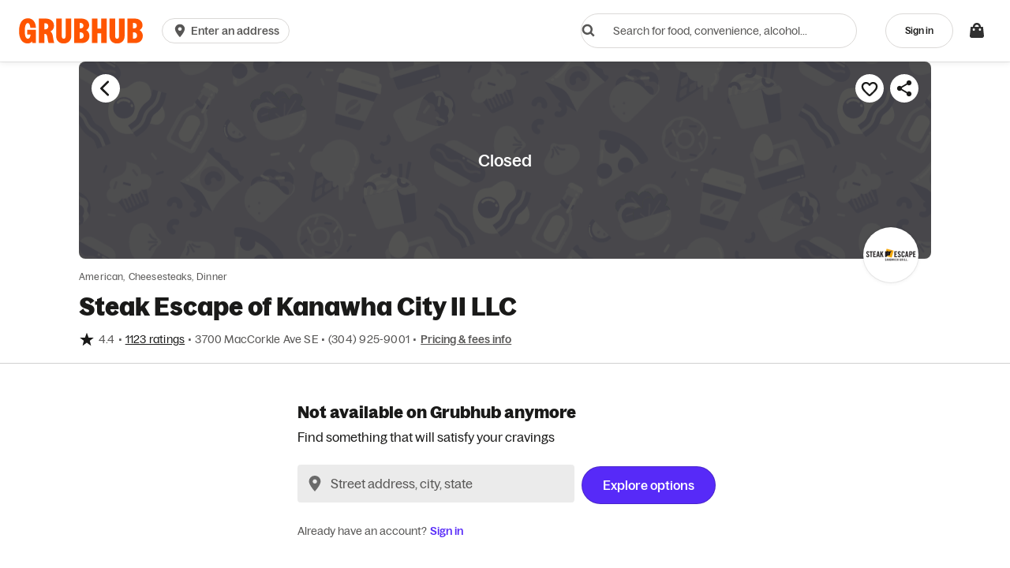

--- FILE ---
content_type: text/html
request_url: https://tzm.px-cloud.net/ns?c=b6ca9500-f19b-11f0-993b-ff542cefcd93
body_size: 172
content:
euQh7W7BFi1cH4KSS7g9zPJgWeNasFRyq-HrT85Wjp2_dEKQWrURLE3ivtF2jWVuu8_tCZTXvk1u4TGKLVHgYSdmDiLkIH_-L34BhptM2GCSTRUFI-NxBRSuxcPcC8kZwzZUqvkOF79oh0vamHKO3x65xIrEtH6d3WaG6RCUS6RK

--- FILE ---
content_type: text/plain;charset=UTF-8
request_url: https://prod.accdab.net/beacon/gt?c=_hGe06-L2luUl0FUPzoasLZ4o3o
body_size: -117
content:
rigB9OXL7U81Bmxagw6ftZN4Z7YEbXD2s9GJJOA

--- FILE ---
content_type: image/svg+xml
request_url: https://media-cdn.grubhub.com/grubhub-assets/image/upload/v1683844376/GH-Illustrations-newstyle/Fallback-patterns/Menu_Header_Image_Fallback_Alternative_1.svg
body_size: 55775
content:
<svg width="2501" height="580" viewBox="0 0 2501 580" fill="none" xmlns="http://www.w3.org/2000/svg">
<mask id="mask0_115_155063" style="mask-type:alpha" maskUnits="userSpaceOnUse" x="0" y="0" width="2501" height="580">
<rect x="0.923828" y="0.175293" width="2500" height="579" fill="#D3D1E5"/>
</mask>
<g mask="url(#mask0_115_155063)">
<rect x="0.923828" y="0.175293" width="2500" height="579" fill="#D3D1E5"/>
<path fill-rule="evenodd" clip-rule="evenodd" d="M1660.44 564.001C1660.13 561.919 1658.19 560.482 1656.11 560.792L1636.08 563.771C1634 564.08 1632.56 566.019 1632.87 568.102C1633.18 570.184 1635.12 571.621 1637.2 571.311L1657.23 568.332C1659.31 568.023 1660.75 566.083 1660.44 564.001Z" fill="#FBFBFC"/>
<path fill-rule="evenodd" clip-rule="evenodd" d="M1717.62 560.476C1719.41 561.588 1721.76 561.04 1722.87 559.252L1733.56 542.055C1734.67 540.267 1734.13 537.917 1732.34 536.805C1730.55 535.694 1728.2 536.242 1727.09 538.029L1716.39 555.226C1715.28 557.014 1715.83 559.364 1717.62 560.476Z" fill="#FBFBFC"/>
<path fill-rule="evenodd" clip-rule="evenodd" d="M611.851 359.267C609.774 359.613 608.372 361.577 608.718 363.653L612.047 383.628C612.393 385.705 614.357 387.108 616.433 386.762C618.51 386.416 619.913 384.452 619.567 382.375L616.238 362.4C615.891 360.324 613.927 358.921 611.851 359.267Z" fill="#FBFBFC"/>
<path fill-rule="evenodd" clip-rule="evenodd" d="M632.178 318C633.871 316.75 634.231 314.364 632.981 312.67L620.956 296.376C619.705 294.683 617.319 294.323 615.625 295.573C613.931 296.823 613.572 299.21 614.822 300.904L626.847 317.197C628.097 318.891 630.484 319.251 632.178 318Z" fill="#FBFBFC"/>
<path fill-rule="evenodd" clip-rule="evenodd" d="M589.844 270.179C589.535 268.097 587.595 266.66 585.513 266.97L565.483 269.949C563.401 270.259 561.964 272.198 562.273 274.28C562.583 276.362 564.522 277.799 566.604 277.49L586.635 274.51C588.717 274.201 590.154 272.262 589.844 270.179Z" fill="#FBFBFC"/>
<path fill-rule="evenodd" clip-rule="evenodd" d="M647.021 266.655C648.809 267.767 651.159 267.218 652.271 265.431L662.965 248.234C664.076 246.446 663.528 244.096 661.741 242.984C659.953 241.872 657.602 242.42 656.491 244.208L645.797 261.405C644.685 263.193 645.233 265.543 647.021 266.655Z" fill="#FBFBFC"/>
<path d="M609.026 340.697C587.641 321.291 554.991 321.38 533.711 340.902C510.28 362.4 509.49 399.092 531.975 421.577L562.568 452.17L627.79 386.948C636.128 378.609 635.798 364.991 627.065 357.066L609.026 340.697Z" fill="#EBEAF3"/>
<path d="M514.018 382.421C525.463 393.567 542.859 394.696 552.873 384.944C554.582 383.28 555.966 381.406 557.028 379.387C559.268 375.132 564.025 371.882 568.821 371.532C571.288 371.352 573.74 370.792 576.11 369.82V369.82C578.729 368.744 581.931 369.472 583.757 371.636C587.438 375.998 592.472 379.1 598.369 380.163C612.718 382.75 626.738 372.283 629.685 356.784C632.631 341.286 623.387 326.625 609.039 324.038C604.176 323.161 599.352 323.784 594.983 325.593C590.516 327.442 584.802 326.544 581.276 323.236C573.605 316.039 562.805 313.339 553.342 317.223C547.436 319.648 543.052 324.226 540.575 329.848C538.538 334.47 533.421 337.928 528.37 337.948C522.033 337.974 515.97 340.159 511.427 344.583C501.413 354.335 502.573 371.276 514.018 382.421Z" fill="#B9B7D8"/>
<path d="M520.757 395.741C510.526 391.562 506.402 377.966 511.545 365.375C516.051 354.342 526.177 347.74 535.496 349.085C541.135 337.955 552.701 332.191 562.302 336.113C565.322 337.346 567.81 339.4 569.684 342.007C576.114 334.983 585.308 332.134 592.971 335.604C599.702 338.652 603.548 345.805 603.68 353.915C611.321 351.172 619.379 352.247 624.608 357.477C632.423 365.291 630.961 379.423 621.343 389.041C611.725 398.659 597.593 400.121 589.778 392.306C586.793 389.321 585.162 385.414 584.822 381.189C580.741 382.366 576.502 382.218 572.651 380.473C569.997 379.272 567.792 377.432 566.086 375.148C560.979 380.768 554.074 383.708 547.562 382.768C541.923 393.898 530.358 399.662 520.757 395.741Z" fill="#D3D1E5"/>
<path d="M507.604 408.295C497.373 404.116 493.249 390.521 498.392 377.929C502.898 366.897 513.023 360.295 522.343 361.64C527.982 350.51 539.548 344.746 549.148 348.667C552.168 349.901 554.656 351.955 556.531 354.562C562.96 347.538 572.155 344.688 579.818 348.159C586.549 351.207 590.394 358.36 590.526 366.469C598.168 363.727 606.225 364.802 611.455 370.031C619.269 377.846 617.807 391.978 608.189 401.596C598.571 411.213 584.44 412.675 576.625 404.861C573.64 401.876 572.008 397.969 571.668 393.743C567.588 394.92 563.349 394.773 559.497 393.028C556.844 391.826 554.639 389.987 552.933 387.703C547.826 393.323 540.921 396.262 534.409 395.323C528.771 406.453 517.205 412.217 507.604 408.295Z" fill="#B9B7D8"/>
<path fill-rule="evenodd" clip-rule="evenodd" d="M604.586 341.532C604.455 339.434 602.647 337.84 600.549 337.971L580.366 339.236C578.267 339.368 576.673 341.175 576.805 343.274C576.936 345.372 578.744 346.966 580.842 346.835L601.025 345.569C603.123 345.438 604.718 343.63 604.586 341.532Z" fill="#FBFBFC"/>
<path fill-rule="evenodd" clip-rule="evenodd" d="M533.124 334.501C532.27 336.422 533.134 338.672 535.055 339.526L553.374 347.676C555.295 348.531 557.545 347.666 558.399 345.746C559.254 343.825 558.389 341.575 556.469 340.72L538.149 332.57C536.228 331.716 533.979 332.58 533.124 334.501Z" fill="#FBFBFC"/>
<path d="M585.424 370.538C584.325 369.439 583.278 368.308 582.282 367.149L582.144 367.287C559.829 346.125 524.581 346.483 502.704 368.361C480.462 390.602 480.462 426.663 502.704 448.904L519.901 466.101C527.836 474.036 540.7 474.036 548.635 466.101L629.148 385.588C621.211 393.493 608.369 393.483 600.444 385.558L585.424 370.538Z" fill="#EBEAF3"/>
<path fill-rule="evenodd" clip-rule="evenodd" d="M499.267 422.047C497.35 422.047 495.795 423.602 495.795 425.519L495.795 426.184C495.795 428.102 497.35 429.657 499.267 429.657C501.185 429.657 502.74 428.102 502.74 426.184L502.74 425.519C502.74 423.602 501.185 422.047 499.267 422.047Z" fill="#D3D1E5"/>
<path fill-rule="evenodd" clip-rule="evenodd" d="M529.189 441.995C527.271 441.995 525.717 443.55 525.717 445.468L525.717 446.132C525.717 448.05 527.271 449.605 529.189 449.605C531.107 449.605 532.662 448.05 532.662 446.132L532.662 445.468C532.662 443.55 531.107 441.995 529.189 441.995Z" fill="#D3D1E5"/>
<path fill-rule="evenodd" clip-rule="evenodd" d="M529.189 412.073C527.271 412.073 525.717 413.628 525.717 415.546L525.717 416.211C525.717 418.128 527.271 419.683 529.189 419.683C531.107 419.683 532.662 418.128 532.662 416.211L532.662 415.546C532.662 413.628 531.107 412.073 529.189 412.073Z" fill="#D3D1E5"/>
<path fill-rule="evenodd" clip-rule="evenodd" d="M1682.45 65.8986C1680.37 66.2447 1678.97 68.2087 1679.31 70.2852L1682.64 90.2603C1682.99 92.3369 1684.95 93.7397 1687.03 93.3936C1689.11 93.0475 1690.51 91.0836 1690.16 89.007L1686.83 69.0319C1686.49 66.9554 1684.52 65.5526 1682.45 65.8986Z" fill="#FBFBFC"/>
<path fill-rule="evenodd" clip-rule="evenodd" d="M1702.77 24.6317C1704.47 23.3816 1704.83 20.995 1703.58 19.3012L1691.55 3.00778C1690.3 1.31396 1687.92 0.95428 1686.22 2.20441C1684.53 3.45455 1684.17 5.84109 1685.42 7.53491L1697.44 23.8284C1698.69 25.5222 1701.08 25.8819 1702.77 24.6317Z" fill="#FBFBFC"/>
<path d="M1679.62 47.3276C1658.24 27.9216 1625.59 28.0108 1604.31 47.5332C1580.88 69.0306 1580.09 105.723 1602.57 128.208L1633.16 158.8L1698.39 93.5785C1706.73 85.2396 1706.4 71.6214 1697.66 63.6965L1679.62 47.3276Z" fill="#EBEAF3"/>
<path d="M1584.61 89.0523C1596.06 100.198 1613.46 101.327 1623.47 91.5748C1625.18 89.9105 1626.56 88.0368 1627.63 86.0182C1629.87 81.763 1634.62 78.5126 1639.42 78.1628C1641.88 77.983 1644.34 77.4232 1646.71 76.4507V76.4507C1649.33 75.3753 1652.53 76.103 1654.35 78.2673C1658.04 82.6287 1663.07 85.7308 1668.97 86.7938C1683.31 89.3806 1697.34 78.9136 1700.28 63.4151C1703.23 47.9166 1693.98 33.2556 1679.64 30.6688C1674.77 29.7923 1669.95 30.4146 1665.58 32.2236C1661.11 34.0733 1655.4 33.175 1651.87 29.8668C1644.2 22.6699 1633.4 19.9695 1623.94 23.854C1618.03 26.2785 1613.65 30.8571 1611.17 36.4784C1609.13 41.1004 1604.02 44.5587 1598.97 44.5793C1592.63 44.6052 1586.57 46.7899 1582.02 51.2141C1572.01 60.9662 1573.17 77.907 1584.61 89.0523Z" fill="#B9B7D8"/>
<path d="M1591.35 102.371C1581.12 98.1927 1577 84.5973 1582.14 72.0054C1586.65 60.9729 1596.77 54.3711 1606.09 55.7157C1611.73 44.5861 1623.3 38.8223 1632.9 42.7436C1635.92 43.9771 1638.41 46.0313 1640.28 48.638C1646.71 41.6141 1655.91 38.7644 1663.57 42.235C1670.3 45.2834 1674.14 52.4361 1674.28 60.5454C1681.92 57.8028 1689.98 58.8783 1695.21 64.1074C1703.02 71.922 1701.56 86.0538 1691.94 95.6717C1682.32 105.29 1668.19 106.751 1660.38 98.9369C1657.39 95.9518 1655.76 92.0447 1655.42 87.8196C1651.34 88.9964 1647.1 88.8488 1643.25 87.1043C1640.59 85.9026 1638.39 84.0631 1636.68 81.7787C1631.58 87.3989 1624.67 90.3388 1618.16 89.3993C1612.52 100.529 1600.95 106.293 1591.35 102.371Z" fill="#D3D1E5"/>
<path d="M1578.2 114.927C1567.97 110.748 1563.85 97.1525 1568.99 84.5606C1573.5 73.5282 1583.62 66.9265 1592.94 68.2709C1598.58 57.1412 1610.15 51.3775 1619.75 55.2987C1622.77 56.5323 1625.25 58.5865 1627.13 61.1931C1633.56 54.1693 1642.75 51.3196 1650.42 54.7901C1657.15 57.8385 1660.99 64.9913 1661.12 73.1006C1668.76 70.358 1676.82 71.4335 1682.05 76.6626C1689.87 84.4772 1688.4 98.609 1678.79 108.227C1669.17 117.845 1655.04 119.307 1647.22 111.492C1644.24 108.507 1642.61 104.6 1642.27 100.375C1638.19 101.552 1633.95 101.404 1630.09 99.6595C1627.44 98.4578 1625.24 96.6183 1623.53 94.3339C1618.42 99.9539 1611.52 102.894 1605.01 101.955C1599.37 113.084 1587.8 118.848 1578.2 114.927Z" fill="#B9B7D8"/>
<path fill-rule="evenodd" clip-rule="evenodd" d="M1675.18 48.163C1675.05 46.0648 1673.24 44.4705 1671.15 44.602L1650.96 45.8671C1648.86 45.9987 1647.27 47.8062 1647.4 49.9044C1647.53 52.0027 1649.34 53.597 1651.44 53.4655L1671.62 52.2003C1673.72 52.0688 1675.31 50.2612 1675.18 48.163Z" fill="#FBFBFC"/>
<path fill-rule="evenodd" clip-rule="evenodd" d="M1603.72 41.1323C1602.87 43.0532 1603.73 45.303 1605.65 46.1576L1623.97 54.3076C1625.89 55.1621 1628.14 54.2977 1629 52.3769C1629.85 50.4561 1628.99 48.2062 1627.07 47.3516L1608.75 39.2017C1606.83 38.3471 1604.58 39.2115 1603.72 41.1323Z" fill="#FBFBFC"/>
<path d="M1656.02 77.169C1654.92 76.0703 1653.88 74.9397 1652.88 73.78L1652.74 73.9181C1630.43 52.7566 1595.18 53.1146 1573.3 74.9921C1551.06 97.2335 1551.06 133.294 1573.3 155.535L1590.5 172.732C1598.43 180.667 1611.3 180.667 1619.23 172.732L1699.75 92.2193C1691.81 100.124 1678.97 100.114 1671.04 92.1892L1656.02 77.169Z" fill="#EBEAF3"/>
<path fill-rule="evenodd" clip-rule="evenodd" d="M1569.86 128.678C1567.95 128.678 1566.39 130.232 1566.39 132.15L1566.39 132.815C1566.39 134.733 1567.95 136.287 1569.86 136.287C1571.78 136.287 1573.34 134.733 1573.34 132.815L1573.34 132.15C1573.34 130.232 1571.78 128.678 1569.86 128.678Z" fill="#D3D1E5"/>
<path fill-rule="evenodd" clip-rule="evenodd" d="M1599.79 148.626C1597.87 148.626 1596.31 150.181 1596.31 152.099L1596.31 152.764C1596.31 154.682 1597.87 156.236 1599.79 156.236C1601.7 156.236 1603.26 154.682 1603.26 152.764L1603.26 152.099C1603.26 150.181 1601.7 148.626 1599.79 148.626Z" fill="#D3D1E5"/>
<path fill-rule="evenodd" clip-rule="evenodd" d="M1599.79 118.705C1597.87 118.705 1596.31 120.259 1596.31 122.177L1596.31 122.842C1596.31 124.76 1597.87 126.314 1599.79 126.314C1601.7 126.314 1603.26 124.76 1603.26 122.842L1603.26 122.177C1603.26 120.259 1601.7 118.705 1599.79 118.705Z" fill="#D3D1E5"/>
<path d="M681.436 403.565L697.364 309.167L773.867 358.886L694.073 411.778C688.08 415.738 680.251 410.65 681.436 403.565Z" fill="#B9B7D8"/>
<path d="M709.214 369.957C711.683 368.484 714.766 370.488 714.423 373.342L712.537 389.019C712.409 390.084 711.795 391.029 710.874 391.578L697.314 399.668C694.845 401.141 691.762 399.137 692.105 396.283L693.991 380.606C694.119 379.541 694.733 378.596 695.654 378.047L709.214 369.957Z" fill="#D3D1E5"/>
<path d="M737.526 353.337C739.994 351.864 743.078 353.868 742.735 356.722L740.849 372.399C740.721 373.464 740.107 374.409 739.186 374.958L725.625 383.048C723.157 384.521 720.073 382.517 720.417 379.663L722.303 363.985C722.431 362.921 723.045 361.976 723.965 361.427L737.526 353.337Z" fill="#D3D1E5"/>
<path d="M712.905 337.336C715.373 335.863 718.457 337.867 718.114 340.721L716.228 356.398C716.1 357.463 715.485 358.408 714.565 358.957L701.004 367.047C698.536 368.52 695.452 366.516 695.795 363.662L697.682 347.985C697.81 346.92 698.424 345.975 699.344 345.426L712.905 337.336Z" fill="#D3D1E5"/>
<path d="M806.452 327.02C809.395 324.127 812.076 320.925 814.42 317.319C831.563 290.941 824.079 255.674 797.701 238.531C771.323 221.388 736.055 228.871 718.912 255.25C716.928 258.303 715.331 261.471 713.993 264.667C702.552 263.146 690.746 268.088 684.033 278.418C674.743 292.712 678.825 311.814 693.086 321.082C699.323 325.135 706.476 326.642 713.312 325.864C714.551 334.339 719.253 342.246 726.985 347.271C734.034 351.852 742.271 353.185 749.893 351.624C752.214 357.152 756.14 362.06 761.533 365.565C775.827 374.854 794.928 370.773 804.197 356.512C810.15 347.351 810.59 336.224 806.42 326.998L806.452 327.02Z" fill="#EBEAF3"/>
<path d="M762.381 346.304L775.049 346.304L775.049 401.975C775.049 405.473 772.213 408.309 768.715 408.309V408.309C765.217 408.309 762.381 405.473 762.381 401.975L762.381 346.304Z" fill="#EBEAF3"/>
<path d="M779.716 327.969L792.384 327.969L792.384 376.973C792.384 380.471 789.548 383.307 786.05 383.307V383.307C782.552 383.307 779.716 380.471 779.716 376.973L779.716 327.969Z" fill="#EBEAF3"/>
<path d="M744.379 314.301L757.047 314.301L757.047 363.305C757.047 366.803 754.211 369.639 750.713 369.639V369.639C747.215 369.639 744.379 366.803 744.379 363.305L744.379 314.301Z" fill="#EBEAF3"/>
<path fill-rule="evenodd" clip-rule="evenodd" d="M808.692 307.628C807.032 306.681 806.454 304.568 807.401 302.908C814.13 291.115 812.522 275.217 805.124 263.62C804.096 262.009 804.569 259.869 806.18 258.842C807.791 257.814 809.931 258.287 810.959 259.898C819.462 273.226 821.652 291.898 813.412 306.338C812.465 307.998 810.352 308.576 808.692 307.628Z" fill="#FBFBFD"/>
<path fill-rule="evenodd" clip-rule="evenodd" d="M783.565 362.966C782.908 361.172 783.83 359.184 785.624 358.527C790.11 356.885 793.694 352.576 795.517 347.276C797.351 341.944 797.116 336.446 795.009 332.856C794.041 331.208 794.593 329.088 796.241 328.12C797.889 327.152 800.01 327.704 800.977 329.352C804.41 335.2 804.33 342.934 802.062 349.527C799.782 356.153 795.007 362.462 788.004 365.026C786.209 365.683 784.222 364.761 783.565 362.966Z" fill="#FBFBFD"/>
<path fill-rule="evenodd" clip-rule="evenodd" d="M803.168 319.187C801.512 318.235 800.941 316.12 801.893 314.463L802.528 313.358C803.481 311.701 805.595 311.13 807.252 312.082C808.909 313.034 809.48 315.149 808.528 316.806L807.892 317.911C806.94 319.568 804.825 320.139 803.168 319.187Z" fill="#FBFBFD"/>
<path d="M1751.63 110.033L1767.56 15.6348L1844.06 65.3539L1764.27 118.245C1758.28 122.206 1750.45 117.118 1751.63 110.033Z" fill="#B9B7D8"/>
<path d="M1779.41 76.4245C1781.88 74.9519 1784.96 76.956 1784.62 79.8096L1782.73 95.4873C1782.6 96.5516 1781.99 97.4965 1781.07 98.0457L1767.51 106.136C1765.04 107.609 1761.96 105.605 1762.3 102.751L1764.19 87.0734C1764.31 86.009 1764.93 85.0642 1765.85 84.5149L1779.41 76.4245Z" fill="#D3D1E5"/>
<path d="M1807.72 59.8044C1810.19 58.3318 1813.27 60.3359 1812.93 63.1895L1811.04 78.8671C1810.92 79.9315 1810.3 80.8763 1809.38 81.4256L1795.82 89.516C1793.35 90.9886 1790.27 88.9845 1790.61 86.1309L1792.5 70.4533C1792.63 69.3889 1793.24 68.444 1794.16 67.8948L1807.72 59.8044Z" fill="#D3D1E5"/>
<path d="M1783.1 43.8034C1785.57 42.3308 1788.65 44.3349 1788.31 47.1885L1786.42 62.8662C1786.3 63.9305 1785.68 64.8754 1784.76 65.4246L1771.2 73.515C1768.73 74.9876 1765.65 72.9835 1765.99 70.1299L1767.88 54.4523C1768.01 53.388 1768.62 52.4431 1769.54 51.8938L1783.1 43.8034Z" fill="#D3D1E5"/>
<path d="M1876.65 33.4878C1879.59 30.5949 1882.27 27.3934 1884.62 23.7875C1901.76 -2.5907 1894.27 -37.8579 1867.9 -55.001C1841.52 -72.144 1806.25 -64.6604 1789.11 -38.2821C1787.12 -35.2285 1785.53 -32.0612 1784.19 -28.8647C1772.75 -30.3857 1760.94 -25.444 1754.23 -15.1136C1744.94 -0.820011 1749.02 18.2819 1763.28 27.5501C1769.52 31.6036 1776.67 33.1103 1783.51 32.3318C1784.75 40.8068 1789.45 48.7147 1797.18 53.7393C1804.23 58.3207 1812.47 59.6535 1820.09 58.0921C1822.41 63.6207 1826.34 68.5287 1831.73 72.0333C1846.02 81.3227 1865.12 77.2413 1874.39 62.9801C1880.35 53.8192 1880.79 42.6918 1876.62 33.4667L1876.65 33.4878Z" fill="#EBEAF3"/>
<path d="M1832.58 52.7722L1845.24 52.7722L1845.24 108.443C1845.24 111.942 1842.41 114.777 1838.91 114.777V114.777C1835.41 114.777 1832.58 111.942 1832.58 108.443L1832.58 52.7722Z" fill="#EBEAF3"/>
<path d="M1849.91 34.4373L1862.58 34.4373L1862.58 83.4414C1862.58 86.9395 1859.74 89.7753 1856.25 89.7753V89.7753C1852.75 89.7753 1849.91 86.9395 1849.91 83.4414L1849.91 34.4373Z" fill="#EBEAF3"/>
<path d="M1814.58 20.7695L1827.24 20.7695L1827.24 69.7736C1827.24 73.2717 1824.41 76.1075 1820.91 76.1075V76.1075C1817.41 76.1075 1814.58 73.2717 1814.58 69.7736L1814.58 20.7695Z" fill="#EBEAF3"/>
<path fill-rule="evenodd" clip-rule="evenodd" d="M1878.89 14.0966C1877.23 13.1494 1876.65 11.0359 1877.6 9.37599C1884.33 -2.41666 1882.72 -18.3145 1875.32 -29.9116C1874.29 -31.5228 1874.76 -33.6622 1876.38 -34.6901C1877.99 -35.718 1880.13 -35.2452 1881.15 -33.634C1889.66 -20.3053 1891.85 -1.63373 1883.61 12.806C1882.66 14.466 1880.55 15.0438 1878.89 14.0966Z" fill="#FBFBFD"/>
<path fill-rule="evenodd" clip-rule="evenodd" d="M1853.76 69.434C1853.1 67.6394 1854.03 65.6519 1855.82 64.9948C1860.31 63.3525 1863.89 59.0434 1865.71 53.7439C1867.55 48.4122 1867.31 42.9135 1865.21 39.3239C1864.24 37.6757 1864.79 35.5553 1866.44 34.5877C1868.09 33.6201 1870.21 34.1719 1871.17 35.82C1874.61 41.6675 1874.53 49.4017 1872.26 55.9953C1869.98 62.621 1865.2 68.9295 1858.2 71.4938C1856.41 72.1509 1854.42 71.2287 1853.76 69.434Z" fill="#FBFBFD"/>
<path fill-rule="evenodd" clip-rule="evenodd" d="M1873.36 25.6552C1871.71 24.703 1871.14 22.588 1872.09 20.9314L1872.72 19.8258C1873.68 18.1692 1875.79 17.5981 1877.45 18.5504C1879.1 19.5026 1879.68 21.6175 1878.72 23.2742L1878.09 24.3798C1877.14 26.0364 1875.02 26.6075 1873.36 25.6552Z" fill="#FBFBFD"/>
<path d="M1876.65 614.024C1879.59 611.131 1882.27 607.93 1884.62 604.324C1901.76 577.945 1894.27 542.678 1867.9 525.535C1841.52 508.392 1806.25 515.876 1789.11 542.254C1787.12 545.308 1785.53 548.475 1784.19 551.671C1772.75 550.15 1760.94 555.092 1754.23 565.423C1744.94 579.716 1749.02 598.818 1763.28 608.086C1769.52 612.14 1776.67 613.646 1783.51 612.868C1784.75 621.343 1789.45 629.251 1797.18 634.275C1804.23 638.857 1812.47 640.19 1820.09 638.628C1822.41 644.157 1826.34 649.065 1831.73 652.569C1846.02 661.859 1865.12 657.777 1874.39 643.516C1880.35 634.355 1880.79 623.228 1876.62 614.003L1876.65 614.024Z" fill="#EBEAF3"/>
<path fill-rule="evenodd" clip-rule="evenodd" d="M1878.89 594.633C1877.23 593.686 1876.65 591.572 1877.6 589.912C1884.33 578.119 1882.72 562.222 1875.32 550.625C1874.29 549.013 1874.76 546.874 1876.38 545.846C1877.99 544.818 1880.13 545.291 1881.15 546.902C1889.66 560.231 1891.85 578.902 1883.61 593.342C1882.66 595.002 1880.55 595.58 1878.89 594.633Z" fill="#FBFBFD"/>
<path d="M965.634 294.266L976.388 296.236L948.502 428.211L944.917 427.554L965.634 294.266Z" fill="#B9B7D8"/>
<path d="M938.369 300.334L949.301 300.247L946.729 435.111L943.085 435.14L938.369 300.334Z" fill="#B9B7D8"/>
<path d="M969.317 368.115C937.446 375.209 878.944 388.231 837.699 397.412C830.702 365.978 846.854 335.638 873.774 329.646C930.071 317.115 969.317 368.115 969.317 368.115Z" fill="#FBFBFC"/>
<path d="M976.042 381.552C946.183 388.198 886.621 401.456 847.98 410.057C840.546 376.658 851.986 345.696 877.207 340.082C924.629 329.526 976.042 381.552 976.042 381.552Z" fill="#EBEAF3"/>
<path d="M964.383 387.881C937.842 393.789 889.838 402.607 855.491 410.252C848.057 376.854 863.575 354.317 881.361 350.358C923.515 340.975 964.383 387.881 964.383 387.881Z" fill="#FBFBFC"/>
<path d="M952.328 392.431C930.764 397.231 891.304 406.014 863.397 412.225C857.854 387.325 865.95 364.988 886.48 360.419C920.73 352.795 952.328 392.431 952.328 392.431Z" fill="#EBEAF3"/>
<path d="M946.798 401.129C928.551 405.191 895.709 412.501 872.095 417.757C865.761 389.299 874.257 374.341 889.669 370.91C918.649 364.46 946.798 401.129 946.798 401.129Z" fill="#FBFBFC"/>
<path d="M885.527 394.233C907.592 389.321 953.019 379.21 981.573 372.854C976.763 351.244 957.755 337.088 939.117 341.236C900.143 349.911 885.527 394.233 885.527 394.233Z" fill="#EBEAF3"/>
<path d="M891.459 404.113C911.365 399.682 951.073 390.844 976.833 385.11C972.023 363.499 954.493 349.014 937.68 352.756C906.065 359.793 891.459 404.113 891.459 404.113Z" fill="#FBFBFC"/>
<path d="M898.184 417.55C916.431 413.488 952.83 405.386 976.444 400.13C971.196 376.555 954.448 360.224 939.035 363.655C910.055 370.106 898.184 417.55 898.184 417.55Z" fill="#EBEAF3"/>
<path d="M886.386 385.054L983.726 363.388L991.029 458.359C991.446 463.782 987.813 468.687 982.504 469.869L908.911 486.249L886.386 385.054Z" fill="#B9B7D8"/>
<path d="M880.245 386.421L834.95 396.503L831.856 409.615C830.621 414.849 835.285 419.572 840.534 418.404L874.482 410.847L880.245 386.421Z" fill="#B9B7D8"/>
<path d="M834.95 396.502L932.29 374.836L954.814 476.031L882.26 492.181C876.995 493.353 871.663 490.51 869.701 485.486L834.95 396.502Z" fill="#EBEAF3"/>
<path d="M932.797 374.724L983.726 363.388L992.089 373.95C995.427 378.165 993.207 384.421 987.959 385.589L959.529 391.917C952.709 393.435 945.622 390.92 941.285 385.443L932.797 374.724Z" fill="#EBEAF3"/>
<path fill-rule="evenodd" clip-rule="evenodd" d="M891.059 328.469C894.467 332.172 900.23 332.411 903.933 329.004C907.635 325.596 907.874 319.833 904.467 316.13L912.512 308.727C920.008 316.872 919.482 329.552 911.336 337.048C903.191 344.545 890.511 344.018 883.015 335.873L891.059 328.469Z" fill="#B9B7D8"/>
<path fill-rule="evenodd" clip-rule="evenodd" d="M867.694 275.584C864.47 279.447 864.988 285.192 868.851 288.416C872.713 291.641 878.459 291.123 881.683 287.26L890.076 294.266C882.983 302.764 870.343 303.903 861.845 296.81C853.346 289.716 852.207 277.077 859.301 268.578L867.694 275.584Z" fill="#B9B7D8"/>
<path fill-rule="evenodd" clip-rule="evenodd" d="M888.739 234.07C892.327 237.598 898.096 237.549 901.623 233.961C905.151 230.373 905.102 224.605 901.514 221.077L909.18 213.281C917.073 221.042 917.18 233.733 909.419 241.626C901.658 249.52 888.968 249.627 881.074 241.866L888.739 234.07Z" fill="#B9B7D8"/>
<path fill-rule="evenodd" clip-rule="evenodd" d="M862.298 375.506C863.365 370.588 860.244 365.737 855.327 364.67C850.409 363.603 845.558 366.724 844.491 371.641L833.807 369.323C836.154 358.505 846.827 351.638 857.645 353.986C868.463 356.333 875.33 367.006 872.982 377.824L862.298 375.506Z" fill="#B9B7D8"/>
<path fill-rule="evenodd" clip-rule="evenodd" d="M945.409 345.728C942.953 350.12 944.523 355.671 948.915 358.126C953.307 360.582 958.858 359.012 961.313 354.62L970.856 359.956C965.454 369.618 953.242 373.071 943.58 367.669C933.917 362.267 930.464 350.055 935.866 340.393L945.409 345.728Z" fill="#B9B7D8"/>
<path d="M2035.8 0.472168L2046.56 2.44256L2018.67 134.417L2015.09 133.76L2035.8 0.472168Z" fill="#B9B7D8"/>
<path d="M2008.54 6.54102L2019.47 6.4541L2016.9 141.318L2013.26 141.347L2008.54 6.54102Z" fill="#B9B7D8"/>
<path d="M2039.49 74.3219C2007.62 81.4159 1949.11 94.4377 1907.87 103.618C1900.87 72.1843 1917.02 41.8446 1943.94 35.8525C2000.24 23.3217 2039.49 74.3219 2039.49 74.3219Z" fill="#FBFBFC"/>
<path d="M2046.21 87.7593C2016.35 94.4054 1956.79 107.663 1918.15 116.264C1910.72 82.8653 1922.16 51.9028 1947.38 46.289C1994.8 35.7335 2046.21 87.7593 2046.21 87.7593Z" fill="#EBEAF3"/>
<path d="M2034.55 94.0875C2008.01 99.9952 1960.01 108.813 1925.66 116.459C1918.23 83.0601 1933.75 60.5236 1951.53 56.5646C1993.69 47.1819 2034.55 94.0875 2034.55 94.0875Z" fill="#FBFBFC"/>
<path d="M2022.5 98.6372C2000.93 103.437 1961.47 112.22 1933.57 118.432C1928.02 93.5312 1936.12 71.195 1956.65 66.6252C1990.9 59.0018 2022.5 98.6372 2022.5 98.6372Z" fill="#EBEAF3"/>
<path d="M2016.97 107.336C1998.72 111.398 1965.88 118.708 1942.27 123.964C1935.93 95.506 1944.43 80.5478 1959.84 77.1172C1988.82 70.6666 2016.97 107.336 2016.97 107.336Z" fill="#FBFBFC"/>
<path d="M1955.7 100.439C1977.76 95.528 2023.19 85.4166 2051.74 79.0609C2046.93 57.4501 2027.92 43.2941 2009.29 47.4425C1970.31 56.1176 1955.7 100.439 1955.7 100.439Z" fill="#EBEAF3"/>
<path d="M1961.63 110.319C1981.54 105.889 2021.24 97.0501 2047 91.3163C2042.19 69.7055 2024.66 55.2204 2007.85 58.9629C1976.24 65.9999 1961.63 110.319 1961.63 110.319Z" fill="#FBFBFC"/>
<path d="M1968.35 123.757C1986.6 119.695 2023 111.593 2046.61 106.337C2041.37 82.762 2024.62 66.4315 2009.21 69.8621C1980.22 76.3127 1968.35 123.757 1968.35 123.757Z" fill="#EBEAF3"/>
<path d="M1956.56 91.2607L2053.9 69.5944L2061.2 164.565C2061.62 169.988 2057.98 174.893 2052.67 176.075L1979.08 192.456L1956.56 91.2607Z" fill="#B9B7D8"/>
<path d="M1950.42 92.6274L1905.12 102.709L1902.03 115.822C1900.79 121.055 1905.46 125.779 1910.7 124.61L1944.65 117.054L1950.42 92.6274Z" fill="#B9B7D8"/>
<path d="M1905.12 102.709L2002.46 81.0431L2024.98 182.238L1952.43 198.388C1947.17 199.56 1941.83 196.717 1939.87 191.693L1905.12 102.709Z" fill="#EBEAF3"/>
<path d="M2002.97 80.9302L2053.9 69.5942L2062.26 80.1564C2065.6 84.372 2063.38 90.6273 2058.13 91.7956L2029.7 98.1237C2022.88 99.6417 2015.79 97.1265 2011.45 91.6491L2002.97 80.9302Z" fill="#EBEAF3"/>
<path fill-rule="evenodd" clip-rule="evenodd" d="M1961.23 34.676C1964.64 38.3785 1970.4 38.6177 1974.1 35.2103C1977.81 31.8029 1978.04 26.0392 1974.64 22.3368L1982.68 14.9332C1990.18 23.0786 1989.65 35.7586 1981.51 43.2549C1973.36 50.7512 1960.68 50.225 1953.19 42.0796L1961.23 34.676Z" fill="#B9B7D8"/>
<path fill-rule="evenodd" clip-rule="evenodd" d="M1937.86 -18.2091C1934.64 -14.3462 1935.16 -8.60085 1939.02 -5.37656C1942.88 -2.15227 1948.63 -2.67 1951.85 -6.53295L1960.25 0.472763C1953.15 8.97124 1940.51 10.1102 1932.02 3.01681C1923.52 -4.07662 1922.38 -16.7164 1929.47 -25.2148L1937.86 -18.2091Z" fill="#B9B7D8"/>
<path fill-rule="evenodd" clip-rule="evenodd" d="M1932.47 81.7122C1933.54 76.7949 1930.41 71.9436 1925.5 70.8766C1920.58 69.8095 1915.73 72.9307 1914.66 77.848L1903.98 75.5294C1906.32 64.7114 1917 57.8447 1927.82 60.1923C1938.63 62.5399 1945.5 73.2127 1943.15 84.0308L1932.47 81.7122Z" fill="#B9B7D8"/>
<path fill-rule="evenodd" clip-rule="evenodd" d="M2015.58 51.935C2013.12 56.3269 2014.69 61.8778 2019.09 64.3333C2023.48 66.7889 2029.03 65.2191 2031.48 60.8272L2041.03 66.1626C2035.62 75.8247 2023.41 79.2782 2013.75 73.876C2004.09 68.4738 2000.63 56.2618 2006.04 46.5996L2015.58 51.935Z" fill="#B9B7D8"/>
<path fill-rule="evenodd" clip-rule="evenodd" d="M1937.86 561.108C1934.64 564.971 1935.16 570.717 1939.02 573.941C1942.88 577.165 1948.63 576.647 1951.85 572.784L1960.25 579.79C1953.15 588.289 1940.51 589.428 1932.02 582.334C1923.52 575.241 1922.38 562.601 1929.47 554.103L1937.86 561.108Z" fill="#B9B7D8"/>
<path fill-rule="evenodd" clip-rule="evenodd" d="M1958.91 519.595C1962.5 523.123 1968.27 523.074 1971.79 519.486C1975.32 515.898 1975.27 510.129 1971.68 506.602L1979.35 498.806C1987.24 506.567 1987.35 519.257 1979.59 527.151C1971.83 535.044 1959.14 535.152 1951.24 527.391L1958.91 519.595Z" fill="#B9B7D8"/>
<path fill-rule="evenodd" clip-rule="evenodd" d="M1071.09 477.541C1068.51 470.726 1063.61 465.039 1057.25 461.476L1040.74 452.224L1061.29 415.548L1077.8 424.801C1092.78 433.191 1104.32 446.585 1110.4 462.634C1112.99 469.448 1117.89 475.136 1124.25 478.699C1139.22 487.089 1150.76 500.483 1156.85 516.532L1163.56 534.228L1124.25 549.135L1117.54 531.439C1114.95 524.624 1110.05 518.937 1103.69 515.374C1088.72 506.983 1077.18 493.59 1071.09 477.541Z" fill="#B9B7D8"/>
<path fill-rule="evenodd" clip-rule="evenodd" d="M1086.21 471.808C1082.28 461.441 1074.83 452.79 1065.15 447.37L1048.64 438.118L1053.39 429.654L1069.9 438.907C1081.56 445.441 1090.54 455.87 1095.28 468.367C1099.21 478.734 1106.67 487.385 1116.34 492.805C1128 499.338 1136.99 509.768 1141.73 522.265L1148.44 539.962L1139.37 543.402L1132.66 525.705C1128.72 515.339 1121.27 506.688 1111.6 501.268C1099.94 494.734 1090.95 484.305 1086.21 471.808Z" fill="#EBEAF3"/>
<path d="M1212.41 368.24C1227.31 359.426 1235.86 347.181 1257.88 352.83C1284.98 359.784 1277.2 383.061 1286.45 396.266C1295.7 409.47 1308.8 412.796 1315.11 425.282C1323.49 441.874 1327.61 460.984 1309.71 474.444C1295.74 484.955 1283.44 471.313 1264.33 475.435C1245.22 479.558 1251.5 504.942 1218.84 505.587C1212.48 505.713 1206.38 505.916 1201 504.627C1179.57 499.495 1166.19 483.576 1161.31 468.858C1152.16 441.236 1156.5 424.299 1161.72 403.975L1161.72 403.974C1172.15 363.325 1197.51 377.054 1212.41 368.24Z" fill="#FBFBFC"/>
<circle cx="1202.28" cy="428.824" r="31.4743" transform="rotate(14.3918 1202.28 428.824)" fill="#B9B7D8"/>
<path fill-rule="evenodd" clip-rule="evenodd" d="M1220.3 413.399C1219.03 414.858 1216.82 415.014 1215.36 413.748C1211.8 410.659 1206.02 409.053 1200.24 409.399C1194.41 409.748 1189.65 411.999 1187.5 415.342C1186.45 416.965 1184.29 417.432 1182.66 416.385C1181.04 415.338 1180.57 413.173 1181.62 411.55C1185.46 405.599 1192.82 402.837 1199.82 402.417C1206.88 401.994 1214.65 403.866 1219.95 408.466C1221.41 409.732 1221.56 411.94 1220.3 413.399Z" fill="#FBFBFC"/>
<path fill-rule="evenodd" clip-rule="evenodd" d="M1223.83 418.282C1225.63 417.566 1227.66 418.44 1228.38 420.234L1229.29 422.531C1230.01 424.325 1229.13 426.359 1227.34 427.075C1225.55 427.79 1223.51 426.916 1222.8 425.122L1221.88 422.826C1221.16 421.032 1222.04 418.997 1223.83 418.282Z" fill="#FBFBFC"/>
<path fill-rule="evenodd" clip-rule="evenodd" d="M1270.16 411.152C1276.1 406.932 1280.37 400.755 1282.21 393.704L1287 375.393L1327.68 386.029L1322.89 404.339C1318.55 420.945 1308.5 435.492 1294.5 445.43C1288.56 449.65 1284.29 455.827 1282.45 462.878C1278.11 479.483 1268.06 494.03 1254.07 503.968L1238.63 514.927L1214.29 480.649L1229.72 469.691C1235.67 465.471 1239.93 459.294 1241.78 452.243C1246.12 435.637 1256.17 421.09 1270.16 411.152Z" fill="#B9B7D8"/>
<path fill-rule="evenodd" clip-rule="evenodd" d="M1279.52 424.337C1288.56 417.917 1295.05 408.521 1297.86 397.795L1302.65 379.485L1312.03 381.939L1307.24 400.25C1303.86 413.18 1296.04 424.508 1285.14 432.247C1276.1 438.666 1269.61 448.062 1266.81 458.788C1263.43 471.719 1255.6 483.047 1244.7 490.785L1229.27 501.744L1223.65 493.834L1239.09 482.875C1248.13 476.456 1254.62 467.06 1257.42 456.334C1260.8 443.403 1268.63 432.075 1279.52 424.337Z" fill="#EBEAF3"/>
<path fill-rule="evenodd" clip-rule="evenodd" d="M0.909879 184.792C-1.67439 177.977 -6.57511 172.29 -12.933 168.727L-29.4436 159.474L-8.89108 122.799L7.61951 132.051C22.5925 140.442 34.1338 153.836 40.2198 169.884C42.8041 176.699 47.7048 182.386 54.0627 185.949C69.0356 194.34 80.577 207.734 86.663 223.782L93.3739 241.479L54.064 256.386L47.353 238.689C44.7688 231.875 39.868 226.187 33.5101 222.624C18.5372 214.234 6.99588 200.84 0.909879 184.792Z" fill="#B9B7D8"/>
<path fill-rule="evenodd" clip-rule="evenodd" d="M16.0293 179.058C12.0982 168.692 4.64344 160.041 -5.02795 154.621L-21.5385 145.369L-16.7957 136.905L-0.285058 146.157C11.3744 152.691 20.3617 163.121 25.1008 175.618C29.0319 185.984 36.4867 194.635 46.1581 200.055C57.8176 206.589 66.8048 217.019 71.544 229.516L78.255 247.212L69.1835 250.652L62.4725 232.956C58.5414 222.59 51.0866 213.938 41.4152 208.519C29.7557 201.985 20.7685 191.555 16.0293 179.058Z" fill="#EBEAF3"/>
<path d="M142.225 75.4899C157.123 66.6763 165.681 54.4305 187.699 60.0804C214.798 67.0342 207.02 90.3114 216.268 103.516C225.516 116.72 238.621 120.046 244.927 132.532C253.306 149.124 257.428 168.234 239.532 181.694C225.558 192.205 213.258 178.563 194.148 182.685C175.038 186.808 181.316 212.192 148.657 212.837C142.3 212.963 136.2 213.166 130.817 211.877C109.389 206.745 96.0123 190.826 91.1323 176.108C81.9733 148.486 86.3194 131.549 91.5346 111.225L91.535 111.224C101.966 70.575 127.326 84.3035 142.225 75.4899Z" fill="#FBFBFC"/>
<circle cx="132.095" cy="136.074" r="31.4743" transform="rotate(14.3918 132.095 136.074)" fill="#B9B7D8"/>
<path fill-rule="evenodd" clip-rule="evenodd" d="M150.113 120.649C148.847 122.108 146.638 122.264 145.179 120.998C141.621 117.909 135.833 116.304 130.06 116.649C124.23 116.999 119.472 119.25 117.316 122.592C116.269 124.215 114.104 124.682 112.481 123.635C110.858 122.588 110.392 120.424 111.439 118.801C115.278 112.85 122.638 110.087 129.642 109.668C136.702 109.245 144.464 111.116 149.764 115.716C151.223 116.982 151.379 119.191 150.113 120.649Z" fill="#FBFBFC"/>
<path fill-rule="evenodd" clip-rule="evenodd" d="M153.65 125.532C155.444 124.816 157.479 125.69 158.194 127.484L159.111 129.781C159.826 131.575 158.952 133.609 157.158 134.325C155.364 135.04 153.33 134.166 152.614 132.372L151.698 130.076C150.982 128.282 151.856 126.247 153.65 125.532Z" fill="#FBFBFC"/>
<path fill-rule="evenodd" clip-rule="evenodd" d="M199.978 118.403C205.92 114.183 210.187 108.006 212.031 100.955L216.819 82.644L257.493 93.279L252.705 111.59C248.363 128.195 238.315 142.742 224.321 152.68C218.378 156.9 214.111 163.077 212.268 170.128C207.926 186.734 197.877 201.281 183.883 211.219L168.452 222.177L144.11 187.9L159.541 176.941C165.483 172.721 169.75 166.544 171.594 159.493C175.935 142.888 185.984 128.341 199.978 118.403Z" fill="#B9B7D8"/>
<path fill-rule="evenodd" clip-rule="evenodd" d="M209.34 131.587C218.379 125.168 224.87 115.772 227.675 105.046L232.462 86.7351L241.849 89.1893L237.061 107.5C233.68 120.431 225.855 131.759 214.958 139.497C205.919 145.916 199.428 155.313 196.624 166.039C193.243 178.969 185.417 190.297 174.52 198.036L159.089 208.994L153.472 201.084L168.903 190.126C177.942 183.706 184.433 174.31 187.237 163.584C190.618 150.654 198.443 139.326 209.34 131.587Z" fill="#EBEAF3"/>
<path fill-rule="evenodd" clip-rule="evenodd" d="M2141.29 183.724C2138.7 176.909 2133.8 171.222 2127.45 167.659L2110.94 158.406L2131.49 121.731L2148 130.983C2162.97 139.374 2174.51 152.768 2180.6 168.816C2183.18 175.631 2188.08 181.318 2194.44 184.881C2209.41 193.272 2220.96 206.666 2227.04 222.714L2233.75 240.411L2194.44 255.318L2187.73 237.621C2185.15 230.807 2180.25 225.12 2173.89 221.557C2158.92 213.166 2147.37 199.772 2141.29 183.724Z" fill="#B9B7D8"/>
<path fill-rule="evenodd" clip-rule="evenodd" d="M2156.41 177.991C2152.48 167.625 2145.02 158.973 2135.35 153.553L2118.84 144.301L2123.58 135.838L2140.09 145.09C2151.75 151.624 2160.74 162.054 2165.48 174.551C2169.41 184.917 2176.87 193.568 2186.54 198.988C2198.2 205.522 2207.18 215.951 2211.92 228.448L2218.63 246.145L2209.56 249.585L2202.85 231.888C2198.92 221.522 2191.47 212.871 2181.79 207.451C2170.13 200.917 2161.15 190.488 2156.41 177.991Z" fill="#EBEAF3"/>
<path d="M2282.6 74.4225C2297.5 65.6089 2306.06 53.3631 2328.08 59.013C2355.18 65.9668 2347.4 89.244 2356.65 102.448C2365.9 115.653 2379 118.978 2385.31 131.465C2393.69 148.057 2397.81 167.167 2379.91 180.627C2365.94 191.138 2353.64 177.495 2334.53 181.618C2315.42 185.74 2321.7 211.124 2289.04 211.77C2282.68 211.895 2276.58 212.098 2271.2 210.809C2249.77 205.677 2236.39 189.759 2231.51 175.041C2222.35 147.419 2226.7 130.482 2231.91 110.158L2231.91 110.156C2242.34 69.5076 2267.71 83.2361 2282.6 74.4225Z" fill="#FBFBFC"/>
<circle cx="2272.47" cy="135.006" r="31.4743" transform="rotate(14.3918 2272.47 135.006)" fill="#B9B7D8"/>
<path fill-rule="evenodd" clip-rule="evenodd" d="M2290.49 119.582C2289.23 121.04 2287.02 121.196 2285.56 119.93C2282 116.842 2276.21 115.236 2270.44 115.582C2264.61 115.931 2259.85 118.182 2257.7 121.524C2256.65 123.147 2254.48 123.614 2252.86 122.567C2251.24 121.52 2250.77 119.356 2251.82 117.733C2255.66 111.782 2263.02 109.019 2270.02 108.6C2277.08 108.177 2284.84 110.048 2290.14 114.648C2291.6 115.914 2291.76 118.123 2290.49 119.582Z" fill="#FBFBFC"/>
<path fill-rule="evenodd" clip-rule="evenodd" d="M2294.03 124.464C2295.82 123.748 2297.86 124.623 2298.57 126.416L2299.49 128.713C2300.21 130.507 2299.33 132.542 2297.54 133.257C2295.74 133.973 2293.71 133.099 2292.99 131.305L2292.08 129.008C2291.36 127.214 2292.24 125.18 2294.03 124.464Z" fill="#FBFBFC"/>
<path fill-rule="evenodd" clip-rule="evenodd" d="M2340.36 117.335C2346.3 113.115 2350.57 106.938 2352.41 99.8868L2357.2 81.5761L2397.87 92.2111L2393.08 110.522C2388.74 127.127 2378.69 141.674 2364.7 151.612C2358.76 155.832 2354.49 162.009 2352.65 169.06C2348.3 185.666 2338.26 200.213 2324.26 210.151L2308.83 221.109L2284.49 186.832L2299.92 175.873C2305.86 171.653 2310.13 165.476 2311.97 158.425C2316.31 141.82 2326.36 127.273 2340.36 117.335Z" fill="#B9B7D8"/>
<path fill-rule="evenodd" clip-rule="evenodd" d="M2349.72 130.519C2358.76 124.1 2365.25 114.704 2368.05 103.978L2372.84 85.6672L2382.23 88.1215L2377.44 106.432C2374.06 119.363 2366.23 130.691 2355.34 138.429C2346.3 144.849 2339.81 154.245 2337 164.971C2333.62 177.901 2325.8 189.229 2314.9 196.968L2299.47 207.926L2293.85 200.016L2309.28 189.058C2318.32 182.639 2324.81 173.242 2327.62 162.516C2331 149.586 2338.82 138.258 2349.72 130.519Z" fill="#EBEAF3"/>
<path d="M391.31 442.01L295.27 352.057C330.374 331.163 358.848 300.762 377.402 264.368L473.441 354.322C438.338 375.215 409.863 405.616 391.31 442.01Z" fill="#EBEAF3"/>
<path d="M318.571 347.723C319.023 347.511 319.539 347.243 320.113 346.921M372.852 289.924C360.599 309.674 344.852 328.819 329.857 340.272" stroke="white" stroke-opacity="0.9" stroke-width="7.81674" stroke-linecap="round"/>
<path d="M391.31 442.011L343.977 412.371C337.712 408.447 332.266 403.347 327.942 397.351L295.27 352.058L339.316 370.239C351.933 375.448 362.273 384.995 368.467 397.159L391.31 442.011Z" fill="#B9B7D8"/>
<path d="M482.634 344.531C485.571 341.395 484.133 336.262 479.995 335.109L474.09 333.463C472.288 332.961 470.846 331.61 470.227 329.845L466.064 317.971C465.445 316.206 464.002 314.855 462.201 314.353L450.08 310.975C448.278 310.473 446.836 309.122 446.217 307.357L442.054 295.483C441.435 293.718 439.993 292.367 438.191 291.864L426.07 288.486C424.268 287.984 422.826 286.633 422.207 284.868L418.044 272.994C417.425 271.229 415.983 269.878 414.181 269.376L402.06 265.998C400.259 265.496 398.816 264.145 398.197 262.38L396.169 256.595C394.748 252.541 389.532 251.442 386.595 254.577L377.402 264.392L473.442 354.345L482.634 344.531Z" fill="#B9B7D8"/>
<circle cx="392.178" cy="344.859" r="37.1878" transform="rotate(-136.874 392.178 344.859)" fill="#D3D1E5"/>
<path fill-rule="evenodd" clip-rule="evenodd" d="M382.309 362.901C377.495 364.646 372.179 362.159 370.434 357.345C365.543 343.853 372.515 328.95 386.008 324.058C399.501 319.167 414.404 326.14 419.295 339.632C421.04 344.446 418.552 349.762 413.739 351.507C408.926 353.252 403.609 350.764 401.864 345.951C400.463 342.085 396.193 340.087 392.327 341.489C388.461 342.89 386.463 347.16 387.864 351.026C389.609 355.84 387.122 361.156 382.309 362.901Z" fill="#B9B7D8"/>
<path fill-rule="evenodd" clip-rule="evenodd" d="M263.942 425.957C259.413 424.984 256.531 420.524 257.505 415.995C260.234 403.3 272.737 395.221 285.432 397.95C298.127 400.679 306.206 413.182 303.477 425.877C302.504 430.406 298.043 433.288 293.515 432.314C288.986 431.341 286.104 426.88 287.077 422.352C287.859 418.714 285.544 415.132 281.907 414.35C278.269 413.568 274.687 415.883 273.905 419.52C272.931 424.049 268.471 426.931 263.942 425.957Z" fill="#B9B7D8"/>
<path fill-rule="evenodd" clip-rule="evenodd" d="M283.129 502.882C281.419 507.187 276.543 509.29 272.238 507.58C260.17 502.785 254.274 489.116 259.069 477.049C263.863 464.981 277.532 459.085 289.599 463.88C293.904 465.59 296.008 470.466 294.297 474.771C292.587 479.076 287.711 481.179 283.406 479.469C279.948 478.095 276.032 479.785 274.658 483.242C273.284 486.7 274.974 490.617 278.431 491.99C282.736 493.701 284.839 498.577 283.129 502.882Z" fill="#B9B7D8"/>
<path fill-rule="evenodd" clip-rule="evenodd" d="M336.602 417.429C338.327 413.13 343.211 411.044 347.51 412.769C359.56 417.606 365.408 431.295 360.572 443.346C355.735 455.396 342.045 461.244 329.995 456.408C325.696 454.682 323.61 449.799 325.335 445.5C327.061 441.201 331.944 439.115 336.243 440.84C339.696 442.226 343.618 440.55 345.004 437.098C346.39 433.645 344.714 429.722 341.261 428.336C336.963 426.611 334.876 421.727 336.602 417.429Z" fill="#B9B7D8"/>
<path d="M1461.87 148.095L1365.83 58.1415C1400.93 37.2482 1429.41 6.84746 1447.96 -29.5468L1544 60.4069C1508.9 81.3002 1480.42 111.701 1461.87 148.095Z" fill="#EBEAF3"/>
<path d="M1389.13 53.8076C1389.58 53.5961 1390.1 53.3283 1390.67 53.006M1443.41 -3.99078C1431.16 15.7591 1415.41 34.9042 1400.42 46.3566" stroke="white" stroke-opacity="0.9" stroke-width="7.81674" stroke-linecap="round"/>
<path d="M1461.87 148.096L1414.54 118.455C1408.27 114.532 1402.83 109.432 1398.5 103.436L1365.83 58.1425L1409.88 76.3242C1422.49 81.5325 1432.83 91.0804 1439.03 103.244L1461.87 148.096Z" fill="#B9B7D8"/>
<path d="M1553.2 50.6155C1556.13 47.4799 1554.69 42.3467 1550.56 41.1933L1544.65 39.5478C1542.85 39.0456 1541.41 37.6945 1540.79 35.9295L1536.62 24.0556C1536.01 22.2906 1534.56 20.9395 1532.76 20.4374L1520.64 17.0593C1518.84 16.5572 1517.4 15.2061 1516.78 13.4411L1512.61 1.56715C1512 -0.197862 1510.55 -1.54894 1508.75 -2.05107L1496.63 -5.4291C1494.83 -5.93122 1493.39 -7.2823 1492.77 -9.04731L1488.61 -20.9213C1487.99 -22.6863 1486.54 -24.0374 1484.74 -24.5395L1472.62 -27.9175C1470.82 -28.4196 1469.38 -29.7707 1468.76 -31.5357L1466.73 -37.3201C1465.31 -41.3743 1460.09 -42.4738 1457.16 -39.3382L1447.96 -29.524L1544 60.4297L1553.2 50.6155Z" fill="#B9B7D8"/>
<circle cx="1462.74" cy="50.943" r="37.1878" transform="rotate(-136.874 1462.74 50.943)" fill="#D3D1E5"/>
<path fill-rule="evenodd" clip-rule="evenodd" d="M1452.87 68.9861C1448.06 70.731 1442.74 68.2435 1440.99 63.4302C1436.1 49.9376 1443.08 35.0345 1456.57 30.1432C1470.06 25.2519 1484.96 32.2247 1489.86 45.7173C1491.6 50.5306 1489.11 55.8471 1484.3 57.592C1479.49 59.3369 1474.17 56.8495 1472.43 52.0361C1471.02 48.1702 1466.75 46.1723 1462.89 47.5738C1459.02 48.9752 1457.02 53.2454 1458.43 57.1114C1460.17 61.9247 1457.68 67.2412 1452.87 68.9861Z" fill="#B9B7D8"/>
<path fill-rule="evenodd" clip-rule="evenodd" d="M1334.5 132.042C1329.97 131.068 1327.09 126.608 1328.07 122.079C1330.79 109.384 1343.3 101.305 1355.99 104.034C1368.69 106.763 1376.77 119.267 1374.04 131.961C1373.06 136.49 1368.6 139.372 1364.08 138.399C1359.55 137.425 1356.66 132.965 1357.64 128.436C1358.42 124.799 1356.11 121.216 1352.47 120.434C1348.83 119.652 1345.25 121.967 1344.47 125.605C1343.49 130.133 1339.03 133.015 1334.5 132.042Z" fill="#B9B7D8"/>
<path fill-rule="evenodd" clip-rule="evenodd" d="M1353.69 208.967C1351.98 213.272 1347.1 215.375 1342.8 213.665C1330.73 208.87 1324.84 195.201 1329.63 183.134C1334.42 171.066 1348.09 165.17 1360.16 169.965C1364.47 171.675 1366.57 176.551 1364.86 180.856C1363.15 185.161 1358.27 187.264 1353.97 185.554C1350.51 184.18 1346.59 185.87 1345.22 189.327C1343.85 192.785 1345.53 196.701 1348.99 198.075C1353.3 199.785 1355.4 204.662 1353.69 208.967Z" fill="#B9B7D8"/>
<path fill-rule="evenodd" clip-rule="evenodd" d="M1407.16 123.513C1408.89 119.214 1413.77 117.128 1418.07 118.853C1430.12 123.69 1435.97 137.38 1431.13 149.43C1426.3 161.481 1412.61 167.329 1400.56 162.492C1396.26 160.767 1394.17 155.883 1395.9 151.584C1397.62 147.285 1402.51 145.199 1406.8 146.925C1410.26 148.31 1414.18 146.635 1415.57 143.182C1416.95 139.729 1415.28 135.807 1411.82 134.421C1407.52 132.696 1405.44 127.812 1407.16 123.513Z" fill="#B9B7D8"/>
<path d="M1461.87 727.632L1365.83 637.678C1400.94 616.785 1429.41 586.384 1447.96 549.99L1544 639.943C1508.9 660.837 1480.42 691.238 1461.87 727.632Z" fill="#EBEAF3"/>
<path d="M1389.13 633.344C1389.58 633.133 1390.1 632.865 1390.67 632.543M1443.41 575.546C1431.16 595.296 1415.41 614.441 1400.42 625.893" stroke="white" stroke-opacity="0.9" stroke-width="7.81674" stroke-linecap="round"/>
<path d="M1553.2 630.152C1556.13 627.017 1554.69 621.883 1550.56 620.73L1544.65 619.084C1542.85 618.582 1541.41 617.231 1540.79 615.466L1536.63 603.592C1536.01 601.827 1534.56 600.476 1532.76 599.974L1520.64 596.596C1518.84 596.094 1517.4 594.743 1516.78 592.978L1512.62 581.104C1512 579.339 1510.55 577.988 1508.75 577.486L1496.63 574.108C1494.83 573.605 1493.39 572.254 1492.77 570.489L1488.61 558.615C1487.99 556.85 1486.54 555.499 1484.74 554.997L1472.62 551.619C1470.82 551.117 1469.38 549.766 1468.76 548.001L1466.73 542.217C1465.31 538.162 1460.09 537.063 1457.16 540.198L1447.96 550.013L1544 639.966L1553.2 630.152Z" fill="#B9B7D8"/>
<circle cx="1462.74" cy="630.48" r="37.1878" transform="rotate(-136.874 1462.74 630.48)" fill="#D3D1E5"/>
<path d="M469.903 650.619C461.427 655.797 450.644 649.228 451.358 639.321L461.231 502.331C514.172 502.549 562.635 532.074 587.109 579.018L469.903 650.619Z" fill="#EBEAF3"/>
<circle cx="495.002" cy="532.823" r="22.8639" transform="rotate(-58.6492 495.002 532.823)" fill="#B9B7D8"/>
<path fill-rule="evenodd" clip-rule="evenodd" d="M527.865 533.827C508.414 521.977 487.087 515.929 465.864 515.177C460.21 514.977 455.42 510.642 455.168 504.991L454.803 496.796C454.551 491.145 458.932 486.324 464.588 486.442C491.342 486.998 518.317 494.416 542.791 509.326C567.266 524.237 586.229 544.805 598.994 568.325C601.692 573.297 599.417 579.4 594.28 581.769L586.831 585.203C581.693 587.571 575.644 585.302 572.873 580.37C562.471 561.855 547.316 545.677 527.865 533.827Z" fill="#B9B7D8"/>
<path d="M545.68 570.207C556.464 576.777 559.88 590.844 553.31 601.628C546.74 612.412 532.673 615.828 521.889 609.258C511.105 602.689 507.689 588.621 514.259 577.837C520.828 567.053 534.896 563.637 545.68 570.207Z" fill="#B9B7D8"/>
<path d="M483.458 587.395C494.242 593.965 497.658 608.033 491.089 618.817C484.519 629.6 470.451 633.017 459.667 626.447C448.883 619.877 445.467 605.809 452.037 595.026C458.607 584.242 472.675 580.826 483.458 587.395Z" fill="#B9B7D8"/>
<path fill-rule="evenodd" clip-rule="evenodd" d="M462.97 580.003C461.023 579.859 459.562 578.164 459.706 576.218L461.879 546.798C462.023 544.851 463.717 543.39 465.664 543.533C467.611 543.677 469.072 545.372 468.929 547.319L466.756 576.738C466.612 578.685 464.917 580.147 462.97 580.003Z" fill="#FBFBFC"/>
<path d="M469.903 71.606C461.427 76.7841 450.644 70.2147 451.358 60.3077L461.231 -76.6826C514.172 -76.4647 562.635 -46.9395 587.109 0.00492764L469.903 71.606Z" fill="#EBEAF3"/>
<path fill-rule="evenodd" clip-rule="evenodd" d="M527.865 -45.1862C508.414 -57.0364 487.087 -63.0842 465.864 -63.8361C460.21 -64.0363 455.42 -68.3707 455.168 -74.0223L454.803 -82.217C454.551 -87.8686 458.932 -92.6892 464.588 -92.5715C491.342 -92.0151 518.317 -84.5974 542.791 -69.6868C567.266 -54.7761 586.229 -34.2081 598.994 -10.6884C601.692 -5.71631 599.417 0.38726 594.28 2.7556L586.831 6.18965C581.693 8.558 575.644 6.28878 572.873 1.35666C562.471 -17.1585 547.316 -33.336 527.865 -45.1862Z" fill="#B9B7D8"/>
<path d="M545.68 -8.80584C556.464 -2.23612 559.88 11.8317 553.31 22.6154C546.74 33.3992 532.673 36.8154 521.889 30.2456C511.105 23.6759 507.689 9.60813 514.259 -1.17564C520.828 -11.9594 534.896 -15.3756 545.68 -8.80584Z" fill="#B9B7D8"/>
<path d="M483.458 8.38214C494.242 14.9519 497.658 29.0197 491.089 39.8034C484.519 50.5872 470.451 54.0034 459.667 47.4336C448.883 40.8639 445.467 26.7961 452.037 16.0123C458.607 5.22858 472.675 1.81242 483.458 8.38214Z" fill="#B9B7D8"/>
<path fill-rule="evenodd" clip-rule="evenodd" d="M459.329 67.4108C457.377 67.3976 455.805 65.8045 455.818 63.8525L455.868 56.5661C455.881 54.6141 457.474 53.0423 459.426 53.0555C461.378 53.0687 462.95 54.6618 462.936 56.6138L462.887 63.9002C462.874 65.8522 461.281 67.424 459.329 67.4108Z" fill="#FBFBFC"/>
<path fill-rule="evenodd" clip-rule="evenodd" d="M462.97 0.990302C461.023 0.846511 459.562 -0.848205 459.706 -2.79495L461.879 -32.2147C462.023 -34.1614 463.717 -35.623 465.664 -35.4792C467.611 -35.3354 469.072 -33.6407 468.929 -31.694L466.756 -2.27424C466.612 -0.327491 464.917 1.13409 462.97 0.990302Z" fill="#FBFBFC"/>
<path d="M1540.43 365.451C1531.96 370.629 1521.17 364.06 1521.89 354.153L1531.76 217.163C1584.7 217.381 1633.17 246.906 1657.64 293.85L1540.43 365.451Z" fill="#EBEAF3"/>
<circle cx="1565.53" cy="247.654" r="22.8639" transform="rotate(-58.6492 1565.53 247.654)" fill="#B9B7D8"/>
<path fill-rule="evenodd" clip-rule="evenodd" d="M1598.39 248.659C1578.94 236.808 1557.62 230.761 1536.39 230.009C1530.74 229.808 1525.95 225.474 1525.7 219.822L1525.33 211.628C1525.08 205.976 1529.46 201.156 1535.12 201.273C1561.87 201.83 1588.85 209.247 1613.32 224.158C1637.8 239.069 1656.76 259.637 1669.52 283.156C1672.22 288.128 1669.95 294.232 1664.81 296.6L1657.36 300.034C1652.22 302.403 1646.17 300.134 1643.4 295.201C1633 276.686 1617.85 260.509 1598.39 248.659Z" fill="#B9B7D8"/>
<path d="M1616.21 285.039C1626.99 291.609 1630.41 305.676 1623.84 316.46C1617.27 327.244 1603.2 330.66 1592.42 324.09C1581.63 317.521 1578.22 303.453 1584.79 292.669C1591.36 281.885 1605.43 278.469 1616.21 285.039Z" fill="#B9B7D8"/>
<path d="M1553.99 302.227C1564.77 308.797 1568.19 322.865 1561.62 333.649C1555.05 344.432 1540.98 347.849 1530.2 341.279C1519.41 334.709 1516 320.641 1522.57 309.858C1529.14 299.074 1543.2 295.658 1553.99 302.227Z" fill="#B9B7D8"/>
<path fill-rule="evenodd" clip-rule="evenodd" d="M1529.86 361.256C1527.91 361.243 1526.33 359.65 1526.35 357.698L1526.4 350.411C1526.41 348.459 1528 346.888 1529.96 346.901C1531.91 346.914 1533.48 348.507 1533.47 350.459L1533.42 357.745C1533.4 359.697 1531.81 361.269 1529.86 361.256Z" fill="#FBFBFC"/>
<path fill-rule="evenodd" clip-rule="evenodd" d="M1533.5 294.835C1531.55 294.691 1530.09 292.997 1530.24 291.05L1532.41 261.63C1532.55 259.683 1534.25 258.222 1536.19 258.366C1538.14 258.509 1539.6 260.204 1539.46 262.151L1537.28 291.57C1537.14 293.517 1535.45 294.979 1533.5 294.835Z" fill="#FBFBFC"/>
<path fill-rule="evenodd" clip-rule="evenodd" d="M618.17 141.136C638.483 134.985 649.964 113.531 643.812 93.2182C637.661 72.9052 616.208 61.4249 595.895 67.5761C575.582 73.7273 564.101 95.1808 570.253 115.494C576.404 135.807 597.857 147.287 618.17 141.136ZM614.832 130.102C629.051 125.796 637.087 110.779 632.781 96.5599C628.475 82.3408 613.458 74.3045 599.239 78.6104C585.02 82.9162 576.983 97.9337 581.289 112.153C585.595 126.372 600.613 134.408 614.832 130.102Z" fill="#EBEAF3"/>
<path d="M539.622 181.836C529.219 184.987 518.231 179.107 515.081 168.703C512.975 161.75 514.903 154.537 519.519 149.576L519.253 149.514C508.668 147.04 502.093 136.454 504.566 125.869C507.039 115.285 517.625 108.709 528.21 111.182L532.657 112.221C531.037 105.917 532.577 98.944 537.359 93.8434C544.793 85.9133 557.249 85.5115 565.179 92.946L573.186 100.452C574.651 96.5002 577.392 92.9868 581.25 90.5905C590.484 84.8548 602.619 87.6904 608.354 96.924L630.455 132.502C632.137 135.211 633.082 138.169 633.344 141.142C637.69 150.096 634.652 161.067 626.011 166.435L590.204 188.677C580.971 194.413 568.836 191.577 563.1 182.343C561.762 180.19 560.891 177.878 560.458 175.527L539.622 181.836Z" fill="url(#paint0_linear_115_155063)"/>
<path d="M539.622 181.836C529.219 184.987 518.231 179.107 515.081 168.703C512.975 161.75 514.903 154.537 519.519 149.576L519.253 149.514C508.668 147.04 502.093 136.454 504.566 125.869C507.039 115.285 517.625 108.709 528.21 111.182L532.657 112.221C531.037 105.917 532.577 98.944 537.359 93.8434C544.793 85.9133 557.249 85.5115 565.179 92.946L573.186 100.452C574.651 96.5002 577.392 92.9868 581.25 90.5905C590.484 84.8548 602.619 87.6904 608.354 96.924L630.455 132.502C632.137 135.211 633.082 138.169 633.344 141.142C637.69 150.096 634.652 161.067 626.011 166.435L590.204 188.677C580.971 194.413 568.836 191.577 563.1 182.343C561.762 180.19 560.891 177.878 560.458 175.527L539.622 181.836Z" fill="#B9B7D8"/>
<path fill-rule="evenodd" clip-rule="evenodd" d="M550.604 105.218C551.448 104.489 552.724 104.582 553.454 105.427L574.704 130.038C575.434 130.882 575.34 132.158 574.496 132.888C573.651 133.617 572.375 133.524 571.646 132.679L550.395 108.068C549.665 107.224 549.759 105.948 550.604 105.218ZM519.219 129.335C519.427 128.238 520.485 127.518 521.581 127.726L602.1 143.013C603.197 143.221 603.917 144.279 603.708 145.375C603.5 146.472 602.443 147.192 601.346 146.983L520.827 131.697C519.731 131.489 519.011 130.431 519.219 129.335ZM573.546 148.467C574.599 148.098 575.153 146.945 574.783 145.892C574.414 144.839 573.261 144.284 572.208 144.654L536.349 157.238C535.295 157.607 534.741 158.761 535.111 159.814C535.48 160.867 536.634 161.421 537.687 161.051L573.546 148.467Z" fill="#D3D1E5"/>
<path fill-rule="evenodd" clip-rule="evenodd" d="M560.537 195.66C580.85 189.509 592.331 168.056 586.18 147.743C580.028 127.43 558.575 115.949 538.262 122.1C517.949 128.252 506.468 149.705 512.62 170.018C518.771 190.331 540.224 201.812 560.537 195.66ZM557.195 184.627C571.414 180.321 579.451 165.303 575.145 151.084C570.839 136.865 555.821 128.829 541.602 133.135C527.383 137.441 519.347 152.458 523.653 166.677C527.959 180.896 542.976 188.933 557.195 184.627Z" fill="#EBEAF3"/>
<path d="M583.641 124.593C583.308 114.288 591.393 105.665 601.698 105.332C607.617 105.141 612.981 107.727 616.538 111.915L620.964 103.645C625.828 94.5544 637.142 91.1285 646.232 95.9933C655.323 100.858 658.749 112.171 653.884 121.262L649.588 129.29C654.747 130.115 659.533 133.089 662.506 137.875C667.947 146.633 665.257 158.144 656.499 163.584L641.682 172.788C642.775 174.358 643.644 176.124 644.229 178.054C647.217 187.922 641.64 198.344 631.772 201.332L593.749 212.846C585.667 215.294 577.214 211.996 572.777 205.301C570.679 203.2 569.052 200.567 568.132 197.527L556.544 159.26C553.555 149.392 559.133 138.97 569.001 135.981C574.271 134.385 579.7 135.233 584.069 137.872L583.641 124.593Z" fill="url(#paint1_linear_115_155063)"/>
<path d="M583.641 124.593C583.308 114.288 591.393 105.665 601.698 105.332C607.617 105.141 612.981 107.727 616.538 111.915L620.964 103.645C625.828 94.5544 637.142 91.1285 646.232 95.9933C655.323 100.858 658.749 112.171 653.884 121.262L649.588 129.29C654.747 130.115 659.533 133.089 662.506 137.875C667.947 146.633 665.257 158.144 656.499 163.584L641.682 172.788C642.775 174.358 643.644 176.124 644.229 178.054C647.217 187.922 641.64 198.344 631.772 201.332L593.749 212.846C585.667 215.294 577.214 211.996 572.777 205.301C570.679 203.2 569.052 200.567 568.132 197.527L556.544 159.26C553.555 149.392 559.133 138.97 569.001 135.981C574.271 134.385 579.7 135.233 584.069 137.872L583.641 124.593Z" fill="#B9B7D8"/>
<path d="M641.431 150.321L610.829 161.312" stroke="#E1ED9C" stroke-opacity="0.5" stroke-width="4.04145" stroke-linecap="round"/>
<path fill-rule="evenodd" clip-rule="evenodd" d="M602.674 165.534C601.558 165.501 600.681 164.569 600.715 163.454L601.853 125.468C601.887 124.352 602.818 123.475 603.934 123.509C605.049 123.542 605.926 124.473 605.893 125.589L604.794 162.252L634.131 114.943C634.719 113.994 635.965 113.702 636.913 114.29C637.862 114.879 638.154 116.124 637.566 117.073L603.023 172.776C603.684 173.526 603.702 174.668 603.027 175.441C602.503 176.04 601.704 176.255 600.984 176.064L594.373 186.725C593.785 187.673 592.539 187.965 591.591 187.377C590.642 186.789 590.35 185.543 590.938 184.595L597.789 173.548L576.721 155.138C575.881 154.404 575.795 153.128 576.529 152.287C577.264 151.447 578.54 151.361 579.381 152.095L599.948 170.067L602.758 165.535C602.73 165.535 602.702 165.535 602.674 165.534Z" fill="#D3D1E5"/>
<path d="M665.554 140.846C675.88 174.945 656.608 210.959 622.509 221.285L597.813 228.763C563.714 239.089 527.7 219.817 517.374 185.718V185.718L665.554 140.846V140.846Z" fill="#EBEAF3"/>
<path d="M621.295 213.227C639.27 206.655 652.417 191.548 657.119 173.732M659.009 159.679C659.017 158.767 659.003 157.852 658.966 156.935" stroke="#FBFBFC" stroke-width="7.03751" stroke-linecap="round"/>
<path fill-rule="evenodd" clip-rule="evenodd" d="M1688.47 434.791C1708.78 428.639 1720.26 407.186 1714.11 386.873C1707.96 366.56 1686.5 355.08 1666.19 361.231C1645.88 367.382 1634.4 388.836 1640.55 409.149C1646.7 429.462 1668.15 440.942 1688.47 434.791ZM1685.13 423.757C1699.35 419.451 1707.38 404.434 1703.08 390.215C1698.77 375.996 1683.75 367.959 1669.53 372.265C1655.32 376.571 1647.28 391.589 1651.59 405.808C1655.89 420.027 1670.91 428.063 1685.13 423.757Z" fill="#EBEAF3"/>
<path d="M1609.92 475.491C1599.52 478.641 1588.53 472.762 1585.38 462.358C1583.27 455.405 1585.2 448.191 1589.82 443.231L1589.55 443.168C1578.96 440.695 1572.39 430.109 1574.86 419.524C1577.34 408.939 1587.92 402.364 1598.51 404.837L1602.95 405.876C1601.33 399.571 1602.87 392.599 1607.66 387.498C1615.09 379.568 1627.55 379.166 1635.48 386.601L1643.48 394.107C1644.95 390.155 1647.69 386.642 1651.55 384.245C1660.78 378.51 1672.92 381.345 1678.65 390.579L1700.75 426.157C1702.43 428.866 1703.38 431.824 1703.64 434.797C1707.99 443.75 1704.95 454.722 1696.31 460.089L1660.5 482.332C1651.27 488.067 1639.13 485.232 1633.4 475.998C1632.06 473.844 1631.19 471.533 1630.75 469.182L1609.92 475.491Z" fill="url(#paint2_linear_115_155063)"/>
<path d="M1609.92 475.491C1599.52 478.641 1588.53 472.762 1585.38 462.358C1583.27 455.405 1585.2 448.191 1589.82 443.231L1589.55 443.168C1578.96 440.695 1572.39 430.109 1574.86 419.524C1577.34 408.939 1587.92 402.364 1598.51 404.837L1602.95 405.876C1601.33 399.571 1602.87 392.599 1607.66 387.498C1615.09 379.568 1627.55 379.166 1635.48 386.601L1643.48 394.107C1644.95 390.155 1647.69 386.642 1651.55 384.245C1660.78 378.51 1672.92 381.345 1678.65 390.579L1700.75 426.157C1702.43 428.866 1703.38 431.824 1703.64 434.797C1707.99 443.75 1704.95 454.722 1696.31 460.089L1660.5 482.332C1651.27 488.067 1639.13 485.232 1633.4 475.998C1632.06 473.844 1631.19 471.533 1630.75 469.182L1609.92 475.491Z" fill="#B9B7D8"/>
<path fill-rule="evenodd" clip-rule="evenodd" d="M1620.9 398.873C1621.74 398.144 1623.02 398.237 1623.75 399.082L1645 423.692C1645.73 424.537 1645.64 425.813 1644.79 426.543C1643.95 427.272 1642.67 427.178 1641.94 426.334L1620.69 401.723C1619.96 400.878 1620.06 399.602 1620.9 398.873ZM1589.52 422.989C1589.72 421.893 1590.78 421.173 1591.88 421.381L1672.4 436.668C1673.49 436.876 1674.21 437.933 1674 439.03C1673.8 440.126 1672.74 440.846 1671.64 440.638L1591.12 425.352C1590.03 425.143 1589.31 424.086 1589.52 422.989ZM1643.84 442.122C1644.9 441.753 1645.45 440.6 1645.08 439.546C1644.71 438.493 1643.56 437.939 1642.5 438.309L1606.64 450.893C1605.59 451.262 1605.04 452.415 1605.41 453.468C1605.78 454.521 1606.93 455.076 1607.98 454.706L1643.84 442.122Z" fill="#D3D1E5"/>
<path fill-rule="evenodd" clip-rule="evenodd" d="M1630.83 489.315C1651.15 483.164 1662.63 461.71 1656.48 441.397C1650.32 421.084 1628.87 409.604 1608.56 415.755C1588.25 421.907 1576.76 443.36 1582.92 463.673C1589.07 483.986 1610.52 495.466 1630.83 489.315ZM1627.49 478.282C1641.71 473.976 1649.75 458.958 1645.44 444.739C1641.14 430.52 1626.12 422.484 1611.9 426.79C1597.68 431.096 1589.64 446.113 1593.95 460.332C1598.26 474.551 1613.27 482.588 1627.49 478.282Z" fill="#EBEAF3"/>
<path d="M1653.94 418.248C1653.61 407.943 1661.69 399.319 1671.99 398.987C1677.91 398.796 1683.28 401.382 1686.83 405.57L1691.26 397.3C1696.13 388.209 1707.44 384.783 1716.53 389.648C1725.62 394.513 1729.05 405.826 1724.18 414.917L1719.89 422.945C1725.04 423.77 1729.83 426.744 1732.8 431.53C1738.24 440.288 1735.55 451.799 1726.8 457.239L1711.98 466.443C1713.07 468.013 1713.94 469.779 1714.53 471.708C1717.51 481.577 1711.94 491.999 1702.07 494.987L1664.05 506.501C1655.96 508.948 1647.51 505.65 1643.07 498.956C1640.98 496.855 1639.35 494.222 1638.43 491.182L1626.84 452.915C1623.85 443.047 1629.43 432.625 1639.3 429.636C1644.57 428.04 1650 428.888 1654.37 431.527L1653.94 418.248Z" fill="url(#paint3_linear_115_155063)"/>
<path d="M1653.94 418.248C1653.61 407.943 1661.69 399.319 1671.99 398.987C1677.91 398.796 1683.28 401.382 1686.83 405.57L1691.26 397.3C1696.13 388.209 1707.44 384.783 1716.53 389.648C1725.62 394.513 1729.05 405.826 1724.18 414.917L1719.89 422.945C1725.04 423.77 1729.83 426.744 1732.8 431.53C1738.24 440.288 1735.55 451.799 1726.8 457.239L1711.98 466.443C1713.07 468.013 1713.94 469.779 1714.53 471.708C1717.51 481.577 1711.94 491.999 1702.07 494.987L1664.05 506.501C1655.96 508.948 1647.51 505.65 1643.07 498.956C1640.98 496.855 1639.35 494.222 1638.43 491.182L1626.84 452.915C1623.85 443.047 1629.43 432.625 1639.3 429.636C1644.57 428.04 1650 428.888 1654.37 431.527L1653.94 418.248Z" fill="#B9B7D8"/>
<path d="M1711.73 443.976L1681.13 454.967" stroke="#E1ED9C" stroke-opacity="0.5" stroke-width="4.04145" stroke-linecap="round"/>
<path fill-rule="evenodd" clip-rule="evenodd" d="M1672.97 459.189C1671.85 459.155 1670.98 458.224 1671.01 457.108L1672.15 419.122C1672.18 418.007 1673.11 417.13 1674.23 417.163C1675.35 417.196 1676.22 418.128 1676.19 419.243L1675.09 455.906L1704.43 408.597C1705.02 407.649 1706.26 407.357 1707.21 407.945C1708.16 408.533 1708.45 409.779 1707.86 410.727L1673.32 466.431C1673.98 467.18 1674 468.322 1673.32 469.095C1672.8 469.694 1672 469.91 1671.28 469.718L1664.67 480.379C1664.08 481.328 1662.84 481.62 1661.89 481.031C1660.94 480.443 1660.65 479.198 1661.23 478.249L1668.09 467.202L1647.02 448.793C1646.18 448.059 1646.09 446.782 1646.83 445.942C1647.56 445.101 1648.84 445.015 1649.68 445.75L1670.24 463.721L1673.05 459.189C1673.03 459.19 1673 459.189 1672.97 459.189Z" fill="#D3D1E5"/>
<path d="M1735.85 434.501C1746.18 468.6 1726.9 504.614 1692.81 514.939L1668.11 522.418C1634.01 532.744 1598 513.472 1587.67 479.373V479.373L1735.85 434.501V434.501Z" fill="#EBEAF3"/>
<path d="M1691.59 506.882C1709.57 500.309 1722.71 485.203 1727.42 467.387M1729.31 453.334C1729.31 452.422 1729.3 451.507 1729.26 450.59" stroke="#FBFBFC" stroke-width="7.03751" stroke-linecap="round"/>
<path d="M437.717 168.442L492.864 224.428L490.711 226.549C475.251 241.778 450.373 241.59 435.144 226.13C419.916 210.669 420.103 185.791 435.564 170.563L437.717 168.442Z" fill="#B9B7D8"/>
<path d="M445.424 176.266L485.158 216.604L483.606 218.132C472.467 229.104 454.543 228.969 443.571 217.83C432.598 206.691 432.734 188.766 443.873 177.794L445.424 176.266Z" fill="#EBEAF3"/>
<path d="M435.064 220.962C430.863 215.474 426.351 205.782 427.76 194.264M429.122 187.916C429.086 188.032 429.051 188.148 429.017 188.264" stroke="#FBFBFC" stroke-width="4.04275" stroke-linecap="round"/>
<path d="M456.533 211.096C455.088 212.519 452.763 212.502 451.34 211.057C449.916 209.612 449.934 207.287 451.379 205.864C452.08 205.174 454.245 204.253 456.29 203.488C458.032 202.836 459.661 204.49 458.983 206.222C458.187 208.255 457.233 210.406 456.533 211.096Z" fill="#D3D1E5"/>
<path d="M475.181 215.121C475.315 217.046 473.863 218.715 471.938 218.849C470.013 218.983 468.344 217.532 468.21 215.607C468.145 214.673 468.82 212.539 469.533 210.588C470.14 208.925 472.343 208.772 473.175 210.334C474.151 212.168 475.116 214.188 475.181 215.121Z" fill="#D3D1E5"/>
<path d="M1508.01 462.097L1563.16 518.084L1561.01 520.205C1545.55 535.434 1520.67 535.246 1505.44 519.785C1490.21 504.325 1490.4 479.447 1505.86 464.218L1508.01 462.097Z" fill="#B9B7D8"/>
<path d="M1515.72 469.922L1555.45 510.26L1553.9 511.788C1542.76 522.76 1524.84 522.625 1513.87 511.486C1502.9 500.346 1503.03 482.422 1514.17 471.45L1515.72 469.922Z" fill="#EBEAF3"/>
<path d="M1505.36 514.617C1501.16 509.13 1496.65 499.437 1498.06 487.92M1499.42 481.571C1499.38 481.688 1499.35 481.804 1499.31 481.92" stroke="#FBFBFC" stroke-width="4.04275" stroke-linecap="round"/>
<path d="M1526.83 504.751C1525.38 506.175 1523.06 506.157 1521.64 504.712C1520.21 503.267 1520.23 500.942 1521.68 499.519C1522.38 498.829 1524.54 497.908 1526.59 497.143C1528.33 496.491 1529.96 498.145 1529.28 499.877C1528.48 501.91 1527.53 504.061 1526.83 504.751Z" fill="#D3D1E5"/>
<path d="M1545.48 508.777C1545.61 510.701 1544.16 512.37 1542.24 512.504C1540.31 512.639 1538.64 511.187 1538.51 509.262C1538.44 508.329 1539.12 506.194 1539.83 504.243C1540.44 502.581 1542.64 502.427 1543.47 503.99C1544.45 505.823 1545.41 507.843 1545.48 508.777Z" fill="#D3D1E5"/>
<path d="M1021.27 -65.1067L909.48 -31.6846C901.542 -29.3113 896.766 -21.8325 899.984 -11.0661L914.091 36.1194L1054.42 -5.83404L1040.31 -53.0195C1037.31 -63.85 1029.21 -67.4801 1021.27 -65.1067Z" fill="#EBEAF3"/>
<path d="M1016.37 -49.8055L921.32 -21.3894C915.985 -19.7942 912.691 -14.8402 915.173 -6.53909L931.536 48.191L1045.83 14.0209L1029.47 -40.7093C1027.18 -49.0673 1021.7 -51.4007 1016.37 -49.8055Z" fill="#D3D1E5"/>
<path d="M1041.07 0.806649C1036.36 -14.9318 1014.26 -42.2579 998.85 -37.6506C983.439 -33.0433 980.062 2.25677 984.669 17.6674C989.277 33.078 1005.89 42.0424 1021.3 37.4351C1036.71 32.8278 1045.77 16.5451 1041.07 0.806649Z" fill="#FBFBFC"/>
<path d="M967.61 -30.4203C968.814 -46.8029 957.887 -80.2051 941.845 -81.384C925.804 -82.5629 910.085 -50.7759 908.906 -34.7346C907.727 -18.6933 920.06 -4.40416 936.101 -3.22524C952.142 -2.04631 966.406 -14.0376 967.61 -30.4203Z" fill="#FBFBFC"/>
<path d="M1056.12 48.4142L942.482 82.3888C938.62 83.5432 935.616 84.817 932.896 77.2811L919.007 40.9864L1052.81 0.983106L1061.12 38.9454C1062.98 46.7378 1059.77 47.3239 1056.12 48.4142Z" fill="#B9B7D8"/>
<path d="M1056.02 -9.77686L909.966 33.8877L914.712 49.7627L1060.76 6.0982L1056.02 -9.77686Z" fill="#EBEAF3"/>
<path d="M1044.01 44.8047L1010.27 54.9228" stroke="white" stroke-opacity="0.7" stroke-width="6.929" stroke-linecap="round"/>
<path d="M1053.41 41.9922L1052.75 42.1908" stroke="white" stroke-opacity="0.7" stroke-width="6.929" stroke-linecap="round"/>
<path d="M2091.55 229.17L1979.76 262.592C1971.82 264.965 1967.05 272.444 1970.27 283.21L1984.37 330.396L2124.7 288.442L2110.59 241.257C2107.59 230.426 2099.49 226.796 2091.55 229.17Z" fill="#EBEAF3"/>
<path d="M2086.65 244.47L1991.6 272.886C1986.27 274.482 1982.98 279.436 1985.46 287.737L2001.82 342.467L2116.11 308.297L2099.75 253.567C2097.46 245.209 2091.99 242.875 2086.65 244.47Z" fill="#D3D1E5"/>
<path d="M2111.35 295.083C2106.64 279.344 2084.54 252.018 2069.13 256.625C2053.72 261.233 2050.35 296.533 2054.95 311.943C2059.56 327.354 2076.17 336.318 2091.58 331.711C2106.99 327.104 2116.06 310.821 2111.35 295.083Z" fill="#FBFBFC"/>
<path d="M2037.89 263.856C2039.1 247.473 2028.17 214.071 2012.13 212.892C1996.09 211.713 1980.37 243.5 1979.19 259.541C1978.01 275.583 1990.34 289.872 2006.38 291.051C2022.43 292.23 2036.69 280.238 2037.89 263.856Z" fill="#FBFBFC"/>
<path d="M2126.4 342.691L2012.77 376.665C2008.9 377.82 2005.9 379.093 2003.18 371.558L1989.29 335.263L2123.09 295.259L2131.41 333.222C2133.27 341.014 2130.05 341.6 2126.4 342.691Z" fill="#B9B7D8"/>
<path d="M2126.3 284.499L1980.25 328.164L1985 344.039L2131.05 300.374L2126.3 284.499Z" fill="#EBEAF3"/>
<path d="M2114.29 339.081L2080.55 349.199" stroke="white" stroke-opacity="0.7" stroke-width="6.929" stroke-linecap="round"/>
<path d="M2123.7 336.268L2123.03 336.467" stroke="white" stroke-opacity="0.7" stroke-width="6.929" stroke-linecap="round"/>
<path d="M1021.27 514.728L909.48 548.15C901.542 550.524 896.766 558.002 899.984 568.769L914.091 615.954L1054.42 574.001L1040.31 526.815C1037.31 515.985 1029.21 512.355 1021.27 514.728Z" fill="#EBEAF3"/>
<path d="M1016.37 530.029L921.32 558.446C915.985 560.041 912.691 564.995 915.173 573.296L931.536 628.026L1045.83 593.856L1029.47 539.126C1027.18 530.768 1021.7 528.434 1016.37 530.029Z" fill="#D3D1E5"/>
<path d="M1041.07 580.642C1036.36 564.903 1014.26 537.577 998.85 542.184C983.439 546.792 980.062 582.092 984.669 597.502C989.277 612.913 1005.89 621.877 1021.3 617.27C1036.71 612.663 1045.77 596.38 1041.07 580.642Z" fill="#FBFBFC"/>
<path d="M967.61 549.415C968.814 533.032 957.887 499.63 941.845 498.451C925.804 497.272 910.085 529.059 908.906 545.1C907.727 561.142 920.06 575.431 936.101 576.61C952.142 577.789 966.406 565.797 967.61 549.415Z" fill="#FBFBFC"/>
<path d="M1056.02 570.058L909.966 613.723L914.712 629.598L1060.76 585.933L1056.02 570.058Z" fill="#EBEAF3"/>
<path fill-rule="evenodd" clip-rule="evenodd" d="M675.706 454.247C642.767 472.11 630.545 513.294 648.408 546.233C666.271 579.172 707.455 591.394 740.394 573.531C773.333 555.667 785.555 514.484 767.692 481.545C749.828 448.606 708.645 436.384 675.706 454.247ZM717.674 531.635C707.873 536.951 695.618 533.314 690.303 523.513C684.988 513.711 688.624 501.457 698.425 496.142C708.227 490.826 720.481 494.463 725.796 504.264C731.112 514.066 727.475 526.32 717.674 531.635Z" fill="#EBEAF3"/>
<path fill-rule="evenodd" clip-rule="evenodd" d="M660.323 548.959C659.476 546.674 658.622 544.371 657.484 542.273L657.493 542.269C656.357 540.174 654.903 538.236 653.46 536.313C650.966 532.987 648.503 529.702 647.765 525.722C647.022 521.715 648.177 517.663 649.326 513.63C649.979 511.341 650.63 509.058 650.93 506.794C651.232 504.519 651.206 502.121 651.18 499.718C651.135 495.512 651.089 491.292 652.8 487.698C654.521 484.083 657.902 481.408 661.224 478.78C663.093 477.301 664.943 475.838 666.469 474.23C667.987 472.63 669.32 470.735 670.668 468.819C673.086 465.382 675.551 461.877 679.216 459.89C682.85 457.919 687.001 457.77 691.159 457.622C693.531 457.537 695.905 457.452 698.187 457.029C700.468 456.606 702.74 455.838 705.008 455.072C708.984 453.729 712.949 452.39 716.931 452.919C720.916 453.448 724.441 455.804 727.936 458.139C729.926 459.469 731.906 460.793 733.956 461.768C735.999 462.741 738.281 463.458 740.573 464.178C744.617 465.449 748.693 466.729 751.547 469.441C754.375 472.126 755.81 475.998 757.267 479.927C758.115 482.213 758.969 484.517 760.109 486.619C761.245 488.714 762.698 490.652 764.141 492.576C766.635 495.902 769.098 499.186 769.837 503.166C770.579 507.172 769.422 511.224 768.271 515.256C767.617 517.548 766.964 519.833 766.663 522.099C766.361 524.373 766.387 526.772 766.413 529.175C766.459 533.38 766.504 537.6 764.793 541.195C763.073 544.81 759.692 547.484 756.369 550.113C754.501 551.591 752.65 553.055 751.124 554.663C749.606 556.262 748.273 558.157 746.926 560.073C744.508 563.511 742.042 567.016 738.378 569.003C734.744 570.974 730.593 571.122 726.434 571.271C724.062 571.356 721.688 571.44 719.407 571.864C717.125 572.287 714.853 573.054 712.586 573.82C708.609 575.163 704.645 576.502 700.662 575.974C696.678 575.445 693.152 573.089 689.658 570.753C687.668 569.423 685.687 568.1 683.638 567.124C681.594 566.152 679.312 565.435 677.02 564.715C672.976 563.444 668.901 562.163 666.046 559.452C663.218 556.765 661.781 552.889 660.323 548.959ZM694.591 489.045C680.86 496.491 675.765 513.659 683.212 527.39C690.658 541.121 707.826 546.216 721.557 538.769C735.288 531.323 740.383 514.155 732.936 500.424C725.49 486.693 708.322 481.599 694.591 489.045Z" fill="#D3D1E5"/>
<path fill-rule="evenodd" clip-rule="evenodd" d="M750.683 522.387C752.321 521.768 754.151 522.594 754.77 524.232L760.723 539.986C761.342 541.624 760.516 543.454 758.878 544.072C757.24 544.691 755.411 543.865 754.792 542.228L748.839 526.473C748.22 524.835 749.046 523.006 750.683 522.387Z" fill="#EBEAF3"/>
<path fill-rule="evenodd" clip-rule="evenodd" d="M720.905 558.541C721.215 556.818 722.863 555.671 724.586 555.981L741.163 558.957C742.886 559.266 744.032 560.914 743.723 562.637C743.414 564.36 741.766 565.507 740.043 565.197L723.466 562.221C721.742 561.912 720.596 560.264 720.905 558.541Z" fill="#B9B7D8"/>
<path fill-rule="evenodd" clip-rule="evenodd" d="M652.003 537.386C650.887 536.037 651.076 534.038 652.425 532.922L665.402 522.187C666.751 521.071 668.749 521.26 669.865 522.609C670.981 523.958 670.792 525.956 669.443 527.072L656.466 537.808C655.117 538.924 653.119 538.735 652.003 537.386Z" fill="#B9B7D8"/>
<path fill-rule="evenodd" clip-rule="evenodd" d="M700.729 457.286C702.367 457.904 703.194 459.733 702.576 461.371L696.63 477.128C696.012 478.767 694.183 479.593 692.545 478.975C690.907 478.357 690.08 476.528 690.698 474.89L696.644 459.133C697.262 457.494 699.091 456.668 700.729 457.286Z" fill="#EBEAF3"/>
<path fill-rule="evenodd" clip-rule="evenodd" d="M680.39 506.029C678.799 506.761 676.917 506.065 676.185 504.474L669.145 489.174C668.413 487.584 669.109 485.701 670.7 484.969C672.29 484.237 674.173 484.933 674.905 486.524L681.945 501.824C682.677 503.415 681.98 505.297 680.39 506.029Z" fill="#FBFBFC"/>
<path fill-rule="evenodd" clip-rule="evenodd" d="M742.759 476.16C742.688 477.91 741.213 479.271 739.464 479.201L722.635 478.524C720.886 478.454 719.525 476.978 719.595 475.229C719.665 473.479 721.141 472.118 722.89 472.189L739.718 472.865C741.468 472.936 742.829 474.411 742.759 476.16Z" fill="#B9B7D8"/>
<path fill-rule="evenodd" clip-rule="evenodd" d="M800.145 540.06C801.594 541.043 801.972 543.014 800.99 544.463L791.538 558.403C790.556 559.852 788.585 560.23 787.135 559.248C785.686 558.265 785.308 556.294 786.291 554.845L795.742 540.905C796.725 539.456 798.696 539.078 800.145 540.06Z" fill="#B9B7D8"/>
<path fill-rule="evenodd" clip-rule="evenodd" d="M684.173 549.457C685.863 548.999 687.604 549.999 688.061 551.689L692.461 567.946C692.919 569.636 691.919 571.377 690.229 571.834C688.539 572.291 686.799 571.292 686.341 569.602L681.941 553.345C681.484 551.655 682.483 549.914 684.173 549.457Z" fill="#EBEAF3"/>
<path fill-rule="evenodd" clip-rule="evenodd" d="M760.61 483.689C762.045 484.692 762.396 486.668 761.393 488.104L751.748 501.91C750.746 503.346 748.769 503.696 747.334 502.694C745.899 501.691 745.548 499.715 746.55 498.279L756.195 484.473C757.198 483.037 759.174 482.687 760.61 483.689Z" fill="#FBFBFC"/>
<path fill-rule="evenodd" clip-rule="evenodd" d="M813.533 510.445C813.439 512.193 811.946 513.534 810.197 513.441L793.38 512.537C791.631 512.443 790.29 510.95 790.384 509.202C790.478 507.453 791.971 506.112 793.72 506.206L810.537 507.109C812.286 507.203 813.627 508.697 813.533 510.445Z" fill="#FBFBFC"/>
<path fill-rule="evenodd" clip-rule="evenodd" d="M675.706 -124.645C642.767 -106.782 630.545 -65.5983 648.408 -32.6591C666.271 0.280112 707.455 12.5017 740.394 -5.36148C773.333 -23.2246 785.555 -64.4081 767.692 -97.3472C749.828 -130.286 708.645 -142.508 675.706 -124.645ZM717.674 -47.2568C707.873 -41.9415 695.618 -45.5781 690.303 -55.3794C684.988 -65.1806 688.624 -77.435 698.425 -82.7503C708.227 -88.0656 720.481 -84.429 725.796 -74.6278C731.112 -64.8265 727.475 -52.5721 717.674 -47.2568Z" fill="#EBEAF3"/>
<path fill-rule="evenodd" clip-rule="evenodd" d="M660.323 -29.9335C659.476 -32.2181 658.622 -34.5209 657.484 -36.6188L657.493 -36.6232C656.357 -38.7178 654.903 -40.6556 653.46 -42.5796C650.966 -45.9054 648.503 -49.1897 647.765 -53.1697C647.022 -57.1772 648.177 -61.2295 649.326 -65.2621C649.979 -67.5512 650.63 -69.8339 650.93 -72.0985C651.232 -74.3727 651.206 -76.7712 651.18 -79.1745C651.135 -83.38 651.089 -87.6 652.8 -91.1943C654.521 -94.8095 657.902 -97.484 661.224 -100.112C663.093 -101.591 664.943 -103.054 666.469 -104.663C667.987 -106.262 669.32 -108.157 670.668 -110.073C673.086 -113.51 675.551 -117.015 679.216 -119.002C682.85 -120.973 687.001 -121.122 691.159 -121.27C693.531 -121.355 695.905 -121.44 698.187 -121.863C700.468 -122.286 702.74 -123.054 705.008 -123.82C708.984 -125.163 712.949 -126.502 716.931 -125.973C720.916 -125.444 724.441 -123.088 727.936 -120.753C729.926 -119.423 731.906 -118.099 733.956 -117.124C735.999 -116.151 738.281 -115.434 740.573 -114.714C744.617 -113.443 748.693 -112.163 751.547 -109.451C754.375 -106.766 755.81 -102.894 757.267 -98.9649C758.115 -96.6794 758.969 -94.3747 760.109 -92.2728C761.245 -90.1782 762.698 -88.2403 764.141 -86.3164C766.635 -82.9906 769.098 -79.7063 769.837 -75.7263C770.579 -71.7203 769.422 -67.6679 768.271 -63.6356C767.617 -61.3442 766.964 -59.0593 766.663 -56.7931C766.361 -54.5189 766.387 -52.1204 766.413 -49.7171C766.459 -45.5116 766.504 -41.2916 764.793 -37.6973C763.073 -34.0821 759.692 -31.4076 756.369 -28.7792C754.501 -27.301 752.65 -25.8373 751.124 -24.2291C749.606 -22.6298 748.273 -20.7348 746.926 -18.8186C744.508 -15.3815 742.042 -11.8764 738.378 -9.88916C734.744 -7.91826 730.593 -7.76989 726.434 -7.62125C724.062 -7.53648 721.688 -7.45162 719.407 -7.02844C717.125 -6.60532 714.853 -5.83795 712.586 -5.07195C708.609 -3.72873 704.645 -2.38971 700.662 -2.91846C696.678 -3.44745 693.152 -5.8033 689.658 -8.13865C687.668 -9.46874 685.687 -10.7922 683.638 -11.7677C681.594 -12.7402 679.312 -13.4573 677.02 -14.1776C672.976 -15.4483 668.901 -16.729 666.046 -19.4401C663.218 -22.1266 661.781 -26.0031 660.323 -29.9335ZM694.591 -89.8471C680.86 -82.4007 675.765 -65.233 683.212 -51.5021C690.658 -37.7711 707.826 -32.6764 721.557 -40.1228C735.288 -47.5692 740.383 -64.7369 732.936 -78.4678C725.49 -92.1988 708.322 -97.2935 694.591 -89.8471Z" fill="#D3D1E5"/>
<path fill-rule="evenodd" clip-rule="evenodd" d="M710.636 49.438C712.266 48.7972 714.106 49.5987 714.747 51.2281L720.91 66.9016C721.551 68.531 720.749 70.3713 719.12 71.0121C717.491 71.6528 715.65 70.8514 715.01 69.222L708.846 53.5484C708.205 51.919 709.007 50.0787 710.636 49.438Z" fill="#EBEAF3"/>
<path fill-rule="evenodd" clip-rule="evenodd" d="M681.596 29.7192C683.045 30.7018 683.423 32.6731 682.441 34.1222L672.989 48.0621C672.007 49.5113 670.035 49.8895 668.586 48.907C667.137 47.9245 666.759 45.9532 667.741 44.504L677.193 30.5641C678.175 29.115 680.146 28.7367 681.596 29.7192Z" fill="#B9B7D8"/>
<path fill-rule="evenodd" clip-rule="evenodd" d="M723.702 24.8941C723.8 23.146 725.298 21.809 727.046 21.9077L743.861 22.8575C745.609 22.9562 746.946 24.4534 746.847 26.2014C746.748 27.9495 745.251 29.2865 743.503 29.1878L726.688 28.238C724.94 28.1392 723.603 26.6421 723.702 24.8941Z" fill="#FBFBFC"/>
<path fill-rule="evenodd" clip-rule="evenodd" d="M1746.07 168.929C1713.13 186.793 1700.91 227.976 1718.77 260.915C1736.63 293.854 1777.82 306.076 1810.75 288.213C1843.69 270.35 1855.92 229.166 1838.05 196.227C1820.19 163.288 1779.01 151.066 1746.07 168.929ZM1788.03 246.318C1778.23 251.633 1765.98 247.996 1760.66 238.195C1755.35 228.394 1758.98 216.139 1768.79 210.824C1778.59 205.509 1790.84 209.145 1796.16 218.947C1801.47 228.748 1797.84 241.002 1788.03 246.318Z" fill="#EBEAF3"/>
<path fill-rule="evenodd" clip-rule="evenodd" d="M1730.68 263.641C1729.84 261.357 1728.98 259.054 1727.85 256.956L1727.85 256.952C1726.72 254.857 1725.26 252.919 1723.82 250.995C1721.33 247.669 1718.86 244.385 1718.13 240.405C1717.38 236.397 1718.54 232.345 1719.69 228.313C1720.34 226.024 1720.99 223.741 1721.29 221.476C1721.59 219.202 1721.57 216.803 1721.54 214.4C1721.5 210.195 1721.45 205.975 1723.16 202.38C1724.88 198.765 1728.26 196.091 1731.59 193.462C1733.45 191.984 1735.3 190.52 1736.83 188.912C1738.35 187.313 1739.68 185.418 1741.03 183.502C1743.45 180.065 1745.91 176.559 1749.58 174.572C1753.21 172.601 1757.36 172.453 1761.52 172.304C1763.89 172.22 1766.27 172.135 1768.55 171.712C1770.83 171.288 1773.1 170.521 1775.37 169.755C1779.35 168.412 1783.31 167.073 1787.29 167.602C1791.28 168.131 1794.8 170.486 1798.3 172.822C1800.29 174.152 1802.27 175.475 1804.32 176.451C1806.36 177.423 1808.64 178.14 1810.93 178.861C1814.98 180.131 1819.05 181.412 1821.91 184.123C1824.74 186.809 1826.17 190.681 1827.63 194.61C1828.48 196.895 1829.33 199.2 1830.47 201.302C1831.61 203.396 1833.06 205.334 1834.5 207.258C1837 210.584 1839.46 213.868 1840.2 217.848C1840.94 221.854 1839.78 225.907 1838.63 229.939C1837.98 232.231 1837.32 234.515 1837.02 236.782C1836.72 239.056 1836.75 241.454 1836.77 243.858C1836.82 248.063 1836.86 252.283 1835.15 255.877C1833.43 259.493 1830.05 262.167 1826.73 264.795C1824.86 266.274 1823.01 267.737 1821.48 269.346C1819.97 270.945 1818.63 272.84 1817.29 274.756C1814.87 278.193 1812.4 281.698 1808.74 283.686C1805.1 285.656 1800.95 285.805 1796.8 285.953C1794.42 286.038 1792.05 286.123 1789.77 286.546C1787.49 286.969 1785.21 287.737 1782.95 288.503C1778.97 289.846 1775.01 291.185 1771.02 290.656C1767.04 290.127 1763.51 287.771 1760.02 285.436C1758.03 284.106 1756.05 282.783 1754 281.807C1751.95 280.834 1749.67 280.117 1747.38 279.397C1743.34 278.126 1739.26 276.846 1736.41 274.135C1733.58 271.448 1732.14 267.572 1730.68 263.641ZM1764.95 203.727C1751.22 211.174 1746.13 228.341 1753.57 242.072C1761.02 255.803 1778.19 260.898 1791.92 253.452C1805.65 246.005 1810.74 228.838 1803.3 215.107C1795.85 201.376 1778.68 196.281 1764.95 203.727Z" fill="#D3D1E5"/>
<path fill-rule="evenodd" clip-rule="evenodd" d="M1821.04 237.069C1822.68 236.45 1824.51 237.276 1825.13 238.914L1831.08 254.668C1831.7 256.306 1830.88 258.136 1829.24 258.755C1827.6 259.373 1825.77 258.547 1825.15 256.91L1819.2 241.155C1818.58 239.517 1819.41 237.688 1821.04 237.069Z" fill="#EBEAF3"/>
<path fill-rule="evenodd" clip-rule="evenodd" d="M1781 343.013C1782.63 342.372 1784.47 343.173 1785.11 344.803L1791.27 360.476C1791.91 362.106 1791.11 363.946 1789.48 364.587C1787.85 365.228 1786.01 364.426 1785.37 362.797L1779.21 347.123C1778.57 345.494 1779.37 343.653 1781 343.013Z" fill="#EBEAF3"/>
<path fill-rule="evenodd" clip-rule="evenodd" d="M1791.27 273.224C1791.58 271.5 1793.22 270.354 1794.95 270.663L1811.52 273.639C1813.25 273.949 1814.39 275.596 1814.08 277.32C1813.77 279.043 1812.13 280.189 1810.4 279.88L1793.83 276.904C1792.1 276.595 1790.96 274.947 1791.27 273.224Z" fill="#B9B7D8"/>
<path fill-rule="evenodd" clip-rule="evenodd" d="M1722.36 252.068C1721.25 250.719 1721.44 248.721 1722.79 247.605L1735.76 236.869C1737.11 235.753 1739.11 235.942 1740.23 237.291C1741.34 238.64 1741.15 240.639 1739.8 241.755L1726.83 252.49C1725.48 253.606 1723.48 253.417 1722.36 252.068Z" fill="#B9B7D8"/>
<path fill-rule="evenodd" clip-rule="evenodd" d="M1771.09 171.968C1772.73 172.586 1773.56 174.415 1772.94 176.053L1766.99 191.811C1766.37 193.449 1764.54 194.275 1762.91 193.657C1761.27 193.039 1760.44 191.21 1761.06 189.572L1767 173.815C1767.62 172.177 1769.45 171.35 1771.09 171.968Z" fill="#EBEAF3"/>
<path fill-rule="evenodd" clip-rule="evenodd" d="M1750.75 220.712C1749.16 221.444 1747.28 220.747 1746.55 219.157L1739.51 203.857C1738.77 202.266 1739.47 200.384 1741.06 199.652C1742.65 198.92 1744.53 199.616 1745.27 201.207L1752.31 216.507C1753.04 218.097 1752.34 219.98 1750.75 220.712Z" fill="#FBFBFC"/>
<path fill-rule="evenodd" clip-rule="evenodd" d="M1813.12 190.843C1813.05 192.592 1811.57 193.954 1809.82 193.883L1793 193.206C1791.25 193.136 1789.89 191.661 1789.96 189.912C1790.03 188.162 1791.5 186.801 1793.25 186.871L1810.08 187.548C1811.83 187.618 1813.19 189.094 1813.12 190.843Z" fill="#B9B7D8"/>
<path fill-rule="evenodd" clip-rule="evenodd" d="M1870.51 254.742C1871.95 255.725 1872.33 257.696 1871.35 259.145L1861.9 273.085C1860.92 274.534 1858.95 274.912 1857.5 273.93C1856.05 272.947 1855.67 270.976 1856.65 269.527L1866.1 255.587C1867.09 254.138 1869.06 253.76 1870.51 254.742Z" fill="#B9B7D8"/>
<path fill-rule="evenodd" clip-rule="evenodd" d="M1751.96 323.293C1753.41 324.276 1753.78 326.247 1752.8 327.696L1743.35 341.636C1742.37 343.086 1740.4 343.464 1738.95 342.481C1737.5 341.499 1737.12 339.527 1738.1 338.078L1747.55 324.138C1748.54 322.689 1750.51 322.311 1751.96 323.293Z" fill="#B9B7D8"/>
<path fill-rule="evenodd" clip-rule="evenodd" d="M1754.53 264.14C1756.22 263.682 1757.96 264.681 1758.42 266.371L1762.82 282.628C1763.28 284.318 1762.28 286.059 1760.59 286.517C1758.9 286.974 1757.16 285.975 1756.7 284.285L1752.3 268.028C1751.84 266.338 1752.84 264.597 1754.53 264.14Z" fill="#EBEAF3"/>
<path fill-rule="evenodd" clip-rule="evenodd" d="M1830.97 198.372C1832.41 199.375 1832.76 201.351 1831.75 202.786L1822.11 216.593C1821.11 218.028 1819.13 218.379 1817.69 217.376C1816.26 216.374 1815.91 214.397 1816.91 212.962L1826.56 199.155C1827.56 197.72 1829.54 197.369 1830.97 198.372Z" fill="#FBFBFC"/>
<path fill-rule="evenodd" clip-rule="evenodd" d="M1794.06 318.468C1794.16 316.72 1795.66 315.383 1797.41 315.482L1814.22 316.432C1815.97 316.53 1817.31 318.028 1817.21 319.776C1817.11 321.524 1815.61 322.861 1813.86 322.762L1797.05 321.812C1795.3 321.713 1793.96 320.216 1794.06 318.468Z" fill="#FBFBFC"/>
<path fill-rule="evenodd" clip-rule="evenodd" d="M1883.89 225.128C1883.8 226.876 1882.31 228.217 1880.56 228.123L1863.74 227.22C1861.99 227.126 1860.65 225.632 1860.74 223.884C1860.84 222.136 1862.33 220.795 1864.08 220.889L1880.9 221.792C1882.65 221.886 1883.99 223.379 1883.89 225.128Z" fill="#FBFBFC"/>
<path d="M1029.85 92.1355L1076.96 183.547L979.572 233.732C970.685 238.312 959.767 234.82 955.187 225.933L924.666 166.705C920.086 157.817 923.578 146.9 932.465 142.32L1029.85 92.1355Z" fill="#EBEAF3"/>
<path d="M988.286 171.399L1071.15 186.54L979.572 233.733C970.684 238.313 959.767 234.821 955.187 225.933L935.621 187.964C928.345 173.846 941.481 157.87 956.739 162.281L988.286 171.399Z" fill="#EBEAF3"/>
<path d="M1070.27 89.2684C1096.64 97.7035 1111.18 125.92 1102.75 152.292L1101.98 154.709C1093.54 181.081 1065.32 195.622 1038.95 187.187L988.785 171.141L1004.83 120.973C1013.27 94.6011 1041.48 80.0603 1067.86 88.4954L1070.27 89.2684Z" fill="#B9B7D8"/>
<circle cx="1061.49" cy="149.003" r="29.2003" transform="rotate(107.737 1061.49 149.003)" fill="#D9D9D9"/>
<path d="M1028.41 92.3251C1039.28 86.3437 1052.34 84.3854 1065.14 87.7101C1067.73 90.2317 1069.54 93.3052 1070.56 96.6339C1071.86 100.894 1075.73 104.585 1080.1 105.443C1088.46 107.084 1095.41 112.793 1097.58 120.828C1098.91 125.715 1098.25 130.679 1096.08 135.023C1094 139.186 1094.34 144.891 1097.02 148.696C1099.02 151.538 1100.33 154.76 1100.74 158.136C1095.86 170.315 1086.62 179.64 1075.43 184.866C1074.1 184.94 1072.78 184.888 1071.46 184.697C1058.21 182.765 1051.37 167.322 1052.75 155.683C1052.96 153.964 1053.39 152.327 1054.02 150.792C1055.71 146.695 1055.42 141.367 1053.13 137.574C1052.19 136.016 1051.46 134.319 1050.97 132.504C1050.34 130.211 1048.23 128.452 1045.86 128.34C1041.08 128.115 1036.44 126.347 1032.73 122.965C1023.9 114.926 1020.36 102.11 1028.41 92.3251Z" fill="#EBEAF3"/>
<path d="M1008.12 113.064C1014.34 101.093 1025.01 92.4218 1037.36 88.4758C1042.8 91.2431 1046.36 97.0139 1047.25 103.807C1054.23 100.352 1062.03 100.488 1067.6 104.894C1073.74 109.757 1075.44 118.464 1072.65 126.81C1075.19 127.464 1077.55 128.651 1079.6 130.398C1087.38 137.049 1087.87 149.551 1081.27 159.747C1085.39 165.403 1085.67 173.593 1082.18 181.058C1071.38 188.3 1057.87 191.299 1044.44 188.611C1041.17 182.72 1041.47 174.764 1045.27 167.662C1039.86 161.885 1038.96 152.801 1042.45 144.38C1040.95 143.808 1039.53 143.012 1038.23 141.983C1035.05 139.462 1033.05 135.908 1032.26 131.907C1028.51 133.476 1024.45 133.802 1020.59 132.566C1012.91 130.11 1008.2 122.186 1008.12 113.064Z" fill="#B9B7D8"/>
<path d="M1054.3 189.584C1049.22 189.59 1044.05 188.818 1038.95 187.187L988.785 171.141L1004.83 120.974C1006.08 117.085 1007.75 113.454 1009.78 110.115C1017.13 111.337 1023.07 115.761 1025.12 121.712C1035.8 121.638 1044.72 128.177 1045.5 137.017C1045.74 139.798 1045.16 142.496 1043.91 144.943C1051.77 147.08 1057.54 152.957 1057.91 160.147C1058.23 166.462 1054.29 172.191 1048.18 175.47C1052.37 179.378 1054.69 184.52 1054.3 189.584Z" fill="#D3D1E5"/>
<path fill-rule="evenodd" clip-rule="evenodd" d="M1059.68 103.423C1061.9 103.726 1063.46 105.773 1063.16 107.995L1060.24 129.367C1059.94 131.588 1057.89 133.144 1055.67 132.841C1053.45 132.538 1051.89 130.492 1052.2 128.27L1055.11 106.898C1055.41 104.676 1057.46 103.12 1059.68 103.423Z" fill="#EBEAF3"/>
<path fill-rule="evenodd" clip-rule="evenodd" d="M1046.96 164.225C1047.93 162.201 1050.35 161.343 1052.37 162.309L1071.84 171.597C1073.86 172.563 1074.72 174.986 1073.76 177.01C1072.79 179.034 1070.37 179.892 1068.34 178.926L1048.88 169.637C1046.85 168.672 1045.99 166.248 1046.96 164.225Z" fill="#EBEAF3"/>
<path fill-rule="evenodd" clip-rule="evenodd" d="M1011.33 152.736C1009.52 151.415 1009.12 148.876 1010.44 147.063L1023.14 129.63C1024.46 127.817 1027 127.418 1028.81 128.739C1030.62 130.059 1031.02 132.599 1029.7 134.411L1017 151.845C1015.68 153.657 1013.14 154.056 1011.33 152.736Z" fill="#EBEAF3"/>
<path d="M2100.14 386.262L2147.25 477.674L2049.86 527.859C2040.98 532.439 2030.06 528.947 2025.48 520.06L1994.96 460.832C1990.38 451.944 1993.87 441.027 2002.76 436.447L2100.14 386.262Z" fill="#EBEAF3"/>
<path d="M2058.58 465.525L2141.44 480.667L2049.86 527.859C2040.98 532.439 2030.06 528.947 2025.48 520.06L2005.91 482.091C1998.64 467.972 2011.77 451.997 2027.03 456.407L2058.58 465.525Z" fill="#EBEAF3"/>
<path d="M2140.56 383.395C2166.94 391.83 2181.48 420.047 2173.04 446.419L2172.27 448.836C2163.83 475.208 2135.62 489.749 2109.25 481.314L2059.08 465.268L2075.12 415.1C2083.56 388.728 2111.78 374.187 2138.15 382.622L2140.56 383.395Z" fill="#B9B7D8"/>
<circle cx="2131.79" cy="443.13" r="29.2003" transform="rotate(107.737 2131.79 443.13)" fill="#D9D9D9"/>
<path d="M2098.7 386.452C2109.58 380.471 2122.63 378.512 2135.44 381.837C2138.03 384.359 2139.83 387.432 2140.85 390.761C2142.15 395.021 2146.02 398.712 2150.39 399.57C2158.76 401.211 2165.7 406.92 2167.88 414.955C2169.2 419.842 2168.55 424.806 2166.38 429.15C2164.3 433.313 2164.64 439.018 2167.32 442.823C2169.32 445.665 2170.62 448.887 2171.04 452.263C2166.16 464.442 2156.91 473.767 2145.72 478.993C2144.39 479.067 2143.07 479.015 2141.75 478.824C2128.5 476.892 2121.66 461.449 2123.04 449.81C2123.25 448.091 2123.68 446.454 2124.31 444.918C2126 440.822 2125.71 435.494 2123.42 431.701C2122.48 430.143 2121.75 428.446 2121.26 426.631C2120.64 424.338 2118.52 422.579 2116.15 422.467C2111.37 422.242 2106.74 420.474 2103.02 417.092C2094.19 409.053 2090.65 396.237 2098.7 386.452Z" fill="#EBEAF3"/>
<path d="M2078.41 407.191C2084.64 395.22 2095.31 386.549 2107.65 382.603C2113.09 385.37 2116.65 391.141 2117.54 397.934C2124.53 394.479 2132.32 394.615 2137.89 399.021C2144.03 403.884 2145.73 412.591 2142.94 420.937C2145.48 421.591 2147.85 422.778 2149.89 424.525C2157.67 431.176 2158.16 443.677 2151.56 453.874C2155.69 459.53 2155.96 467.72 2152.47 475.185C2141.67 482.427 2128.16 485.426 2114.74 482.738C2111.46 476.847 2111.77 468.891 2115.57 461.789C2110.16 456.012 2109.25 446.928 2112.75 438.507C2111.24 437.935 2109.82 437.139 2108.52 436.11C2105.34 433.589 2103.35 430.035 2102.56 426.034C2098.8 427.603 2094.75 427.929 2090.88 426.693C2083.2 424.237 2078.49 416.313 2078.41 407.191Z" fill="#B9B7D8"/>
<path d="M2124.59 483.71C2119.51 483.716 2114.34 482.944 2109.25 481.314L2059.08 465.268L2075.12 415.1C2076.37 411.212 2078.04 407.58 2080.08 404.242C2087.42 405.464 2093.36 409.887 2095.42 415.838C2106.09 415.765 2115.01 422.303 2115.79 431.143C2116.04 433.924 2115.45 436.622 2114.2 439.07C2122.06 441.207 2127.84 447.084 2128.2 454.273C2128.52 460.588 2124.59 466.317 2118.47 469.596C2122.66 473.504 2124.99 478.646 2124.59 483.71Z" fill="#D3D1E5"/>
<path fill-rule="evenodd" clip-rule="evenodd" d="M2129.97 397.55C2132.2 397.853 2133.75 399.9 2133.45 402.121L2130.54 423.494C2130.23 425.715 2128.19 427.271 2125.96 426.968C2123.74 426.665 2122.19 424.619 2122.49 422.397L2125.4 401.025C2125.71 398.803 2127.75 397.247 2129.97 397.55Z" fill="#EBEAF3"/>
<path fill-rule="evenodd" clip-rule="evenodd" d="M2117.25 458.351C2118.22 456.327 2120.64 455.47 2122.67 456.435L2142.13 465.724C2144.16 466.69 2145.01 469.113 2144.05 471.137C2143.08 473.16 2140.66 474.018 2138.64 473.053L2119.17 463.764C2117.14 462.798 2116.29 460.375 2117.25 458.351Z" fill="#EBEAF3"/>
<path fill-rule="evenodd" clip-rule="evenodd" d="M2081.62 446.863C2079.81 445.542 2079.41 443.003 2080.73 441.19L2093.43 423.757C2094.75 421.944 2097.29 421.545 2099.1 422.866C2100.92 424.186 2101.32 426.726 2100 428.538L2087.29 445.972C2085.97 447.784 2083.43 448.183 2081.62 446.863Z" fill="#EBEAF3"/>
<path d="M-40.9575 386.361L6.14918 477.773L-91.2358 527.958C-100.123 532.538 -111.04 529.046 -115.62 520.158L-146.142 460.93C-150.722 452.043 -147.23 441.126 -138.343 436.546L-40.9575 386.361Z" fill="#EBEAF3"/>
<path d="M-0.535956 383.494C25.8361 391.93 40.3768 420.146 31.9417 446.518L31.1688 448.935C22.7337 475.307 -5.4831 489.848 -31.8552 481.413L-82.0226 465.367L-65.9765 415.199C-57.5414 388.827 -29.3247 374.286 -2.95261 382.722L-0.535956 383.494Z" fill="#B9B7D8"/>
<circle cx="-9.31352" cy="443.229" r="29.2003" transform="rotate(107.737 -9.31352 443.229)" fill="#D9D9D9"/>
<path d="M-42.3976 386.551C-31.5252 380.569 -18.4658 378.611 -5.66472 381.936C-3.07308 384.457 -1.26652 387.531 -0.248793 390.86C1.05358 395.119 4.92216 398.811 9.29317 399.668C17.6556 401.309 24.6007 407.019 26.776 415.054C28.0991 419.941 27.4456 424.905 25.2751 429.249C23.1952 433.412 23.5347 439.117 26.2147 442.921C28.2173 445.764 29.5231 448.985 29.9368 452.362C25.0555 464.541 15.813 473.865 4.62071 479.092C3.29437 479.166 1.96748 479.114 0.654338 478.923C-12.6011 476.99 -19.4382 461.548 -18.0558 449.908C-17.8516 448.189 -17.4186 446.552 -16.7863 445.017C-15.099 440.921 -15.3875 435.593 -17.676 431.799C-18.6158 430.241 -19.3507 428.545 -19.8422 426.729C-20.4628 424.437 -22.58 422.678 -24.9521 422.566C-29.7321 422.341 -34.3646 420.573 -38.0798 417.19C-46.9099 409.152 -50.4486 396.336 -42.3976 386.551Z" fill="#EBEAF3"/>
<path d="M-62.6867 407.29C-56.4629 395.319 -45.7951 386.648 -33.4486 382.702C-28.0083 385.469 -24.4525 391.24 -23.5557 398.033C-16.5742 394.578 -8.77588 394.714 -3.21199 399.12C2.93027 403.983 4.6325 412.69 1.8417 421.036C4.38096 421.69 6.74532 422.877 8.78936 424.624C16.5715 431.275 17.0602 443.777 10.4585 453.973C14.5865 459.629 14.8631 467.819 11.3693 475.284C0.570245 482.526 -12.9423 485.525 -26.3654 482.837C-29.6366 476.946 -29.3355 468.99 -25.5348 461.888C-30.9453 456.111 -31.8517 447.028 -28.3527 438.606C-29.8573 438.034 -31.2789 437.238 -32.5786 436.209C-35.7625 433.688 -37.7533 430.134 -38.5438 426.133C-42.3007 427.702 -46.3541 428.028 -50.2161 426.792C-57.896 424.336 -62.6094 416.412 -62.6867 407.29Z" fill="#B9B7D8"/>
<path d="M-16.5101 483.809C-21.59 483.815 -26.7571 483.043 -31.8553 481.413L-82.0228 465.367L-65.9767 415.199C-64.733 411.311 -63.0592 407.679 -61.0246 404.341C-53.6799 405.563 -47.7412 409.986 -45.6857 415.938C-35.0094 415.864 -26.0914 422.403 -25.3109 431.242C-25.0654 434.023 -25.6527 436.721 -26.9008 439.169C-19.0376 441.306 -13.2656 447.183 -12.9016 454.373C-12.5819 460.687 -16.5153 466.416 -22.6318 469.695C-18.4404 473.603 -16.114 478.745 -16.5101 483.809Z" fill="#D3D1E5"/>
<path fill-rule="evenodd" clip-rule="evenodd" d="M-23.8478 458.45C-22.8821 456.426 -20.4587 455.569 -18.435 456.534L1.03237 465.823C3.05614 466.789 3.91394 469.212 2.94831 471.236C1.98268 473.26 -0.440716 474.117 -2.46449 473.152L-21.9318 463.863C-23.9556 462.897 -24.8134 460.474 -23.8478 458.45Z" fill="#EBEAF3"/>
<path d="M1161.55 656.031C1157.17 646.333 1161.48 634.92 1171.18 630.54L1191.06 621.562C1203.66 615.872 1211.2 602.76 1209.79 589.01L1209.53 581.508L1233.36 587.68C1244.28 591.805 1251.93 601.744 1253.12 613.354C1254.03 622.15 1249.2 630.538 1241.15 634.178L1178.55 662.451C1172.08 665.371 1164.47 662.497 1161.55 656.031Z" fill="#EBEAF3"/>
<path fill-rule="evenodd" clip-rule="evenodd" d="M1297.86 575.494C1296.38 576.638 1294.26 576.371 1293.11 574.896L1282.1 560.715C1280.96 559.24 1281.23 557.118 1282.7 555.973C1284.18 554.829 1286.3 555.096 1287.44 556.57L1298.45 570.752C1299.6 572.226 1299.33 574.349 1297.86 575.494Z" fill="#EBEAF3"/>
<path d="M1181.35 113.212L1266.6 74.712L1275.65 117.59C1276.5 121.619 1274.43 125.698 1270.68 127.393L1218.18 151.104C1214.43 152.799 1210 151.654 1207.54 148.352L1181.35 113.212Z" fill="#B9B7D8"/>
<path fill-rule="evenodd" clip-rule="evenodd" d="M1237.57 81.4517C1239.02 80.7964 1240.73 81.4414 1241.39 82.8924L1257.03 117.523C1257.68 118.974 1257.04 120.681 1255.59 121.337C1254.13 121.992 1252.43 121.347 1251.77 119.896L1236.13 85.2656C1235.48 83.8146 1236.12 82.107 1237.57 81.4517ZM1216.26 91.0772C1217.71 90.4218 1219.42 91.0668 1220.07 92.5178L1235.71 127.148C1236.37 128.599 1235.72 130.307 1234.27 130.962C1232.82 131.618 1231.12 130.973 1230.46 129.522L1214.82 94.891C1214.16 93.44 1214.81 91.7325 1216.26 91.0772ZM1209.42 97.3306C1208.76 95.8795 1207.06 95.2345 1205.6 95.8899C1204.15 96.5452 1203.51 98.2527 1204.16 99.7038L1219.8 134.334C1220.46 135.785 1222.17 136.43 1223.62 135.775C1225.07 135.12 1225.71 133.412 1225.06 131.961L1209.42 97.3306ZM1198.76 102.143C1198.11 100.692 1196.4 100.047 1194.95 100.703C1193.5 101.358 1192.85 103.065 1193.51 104.516L1209.15 139.147C1209.8 140.598 1211.51 141.243 1212.96 140.588C1214.41 139.932 1215.06 138.225 1214.4 136.774L1198.76 102.143ZM1230.73 87.7059C1230.07 86.2549 1228.37 85.6099 1226.92 86.2653C1225.46 86.9206 1224.82 88.6281 1225.47 90.0791L1241.12 124.71C1241.77 126.161 1243.48 126.806 1244.93 126.15C1246.38 125.495 1247.03 123.788 1246.37 122.337L1230.73 87.7059ZM1252.04 78.0805C1251.38 76.6295 1249.68 75.9845 1248.23 76.6398C1246.78 77.2952 1246.13 79.0027 1246.79 80.4537L1262.43 115.084C1263.08 116.535 1264.79 117.18 1266.24 116.525C1267.69 115.87 1268.34 114.162 1267.68 112.711L1252.04 78.0805Z" fill="#D3D1E5"/>
<path fill-rule="evenodd" clip-rule="evenodd" d="M1253.45 82.512C1251.16 87.3844 1247.19 91.4966 1241.9 93.8854C1236.09 96.5086 1229.78 96.5632 1224.23 94.5312C1222.09 100.035 1217.88 104.737 1212.07 107.36C1206.78 109.748 1201.07 110.007 1195.9 108.5C1193.62 113.372 1189.65 117.484 1184.36 119.872C1172.59 125.188 1158.74 119.956 1153.43 108.186C1148.11 96.4164 1153.34 82.5658 1165.11 77.25C1170.4 74.8614 1176.11 74.6025 1181.28 76.1095C1183.56 71.2378 1187.53 67.1261 1192.82 64.7376C1198.63 62.1144 1204.94 62.0598 1210.49 64.0918C1212.63 58.5877 1216.84 53.8863 1222.65 51.2632C1227.94 48.8746 1233.65 48.6156 1238.82 50.1225C1241.1 45.2501 1245.07 41.1378 1250.36 38.7491C1262.13 33.4333 1275.98 38.6653 1281.29 50.4351C1286.61 62.2049 1281.38 76.0555 1269.61 81.3713C1264.32 83.7599 1258.61 84.0188 1253.45 82.512Z" fill="#EBEAF3"/>
<path d="M1161.55 75.7154C1157.17 66.0172 1161.48 54.6044 1171.18 50.2242L1191.06 41.2458C1203.66 35.5562 1211.2 22.444 1209.79 8.69384L1209.53 1.19244L1233.36 7.36438C1244.28 11.4888 1251.93 21.4281 1253.12 33.0385C1254.03 41.8343 1249.2 50.2221 1241.15 53.8617L1178.55 82.1349C1172.08 85.055 1164.47 82.1809 1161.55 75.7154Z" fill="#EBEAF3"/>
<path fill-rule="evenodd" clip-rule="evenodd" d="M1142.52 33.9319C1140.78 33.2376 1139.94 31.2704 1140.64 29.538L1147.31 12.873C1148.01 11.1405 1149.98 10.2989 1151.71 10.9931C1153.44 11.6873 1154.28 13.6545 1153.59 15.387L1146.91 32.052C1146.22 33.7844 1144.25 34.6261 1142.52 33.9319Z" fill="#B9B7D8"/>
<path fill-rule="evenodd" clip-rule="evenodd" d="M1178.23 159.478C1177.95 161.324 1176.23 162.595 1174.39 162.318L1156.63 159.652C1154.79 159.375 1153.52 157.654 1153.79 155.809C1154.07 153.963 1155.79 152.691 1157.64 152.969L1175.39 155.634C1177.24 155.912 1178.51 157.632 1178.23 159.478Z" fill="#EBEAF3"/>
<path fill-rule="evenodd" clip-rule="evenodd" d="M1180.99 58.6302C1182.76 59.2274 1183.7 61.1449 1183.11 62.9132L1177.36 79.9225C1176.77 81.6908 1174.85 82.6401 1173.08 82.043C1171.31 81.4458 1170.36 79.5283 1170.96 77.76L1176.7 60.7506C1177.3 58.9824 1179.22 58.033 1180.99 58.6302Z" fill="#D3D1E5"/>
<path fill-rule="evenodd" clip-rule="evenodd" d="M1199.14 63.4724C1199.61 61.6648 1201.45 60.5762 1203.26 61.0408L1220.65 65.5106C1222.45 65.9753 1223.54 67.8173 1223.08 69.6249C1222.61 71.4325 1220.77 72.5212 1218.96 72.0565L1201.58 67.5867C1199.77 67.122 1198.68 65.28 1199.14 63.4724Z" fill="#B9B7D8"/>
<path fill-rule="evenodd" clip-rule="evenodd" d="M1242.61 43.0915C1241.14 44.2438 1239.02 43.9878 1237.86 42.5196L1226.78 28.3969C1225.63 26.9287 1225.88 24.8044 1227.35 23.6521C1228.82 22.4998 1230.94 22.7558 1232.1 24.224L1243.18 38.3468C1244.33 39.8149 1244.08 41.9392 1242.61 43.0915Z" fill="#D3D1E5"/>
<path fill-rule="evenodd" clip-rule="evenodd" d="M1319.32 30.0606C1319.94 31.8217 1319.01 33.7504 1317.25 34.3685L1300.31 40.3146C1298.55 40.9328 1296.62 40.0063 1296 38.2453C1295.38 36.4842 1296.31 34.5555 1298.07 33.9374L1315.01 27.9913C1316.77 27.3731 1318.7 28.2996 1319.32 30.0606Z" fill="#B9B7D8"/>
<path d="M111.182 406.61L196.426 368.11L205.478 410.988C206.328 415.017 204.26 419.096 200.507 420.791L148.007 444.502C144.254 446.197 139.827 445.052 137.366 441.75L111.182 406.61Z" fill="#B9B7D8"/>
<path fill-rule="evenodd" clip-rule="evenodd" d="M167.397 374.85C168.848 374.194 170.556 374.839 171.211 376.29L186.852 410.921C187.507 412.372 186.862 414.079 185.411 414.735C183.96 415.39 182.253 414.745 181.597 413.294L165.957 378.664C165.301 377.213 165.946 375.505 167.397 374.85ZM146.086 384.475C147.537 383.82 149.245 384.465 149.9 385.916L165.541 420.546C166.196 421.997 165.551 423.705 164.1 424.36C162.649 425.016 160.941 424.371 160.286 422.92L144.645 388.289C143.99 386.838 144.635 385.13 146.086 384.475ZM128.589 395.541C127.934 394.09 126.226 393.445 124.775 394.101C123.324 394.756 122.679 396.463 123.334 397.914L138.975 432.545C139.63 433.996 141.338 434.641 142.789 433.986C144.24 433.33 144.885 431.623 144.23 430.172L128.589 395.541ZM139.245 390.729C138.59 389.277 136.882 388.632 135.431 389.288C133.98 389.943 133.335 391.651 133.991 393.102L149.631 427.732C150.287 429.183 151.994 429.828 153.445 429.173C154.896 428.518 155.541 426.81 154.886 425.359L139.245 390.729ZM160.556 381.104C159.9 379.653 158.193 379.008 156.742 379.663C155.291 380.319 154.646 382.026 155.301 383.477L170.942 418.108C171.597 419.559 173.305 420.204 174.756 419.548C176.207 418.893 176.852 417.185 176.197 415.734L160.556 381.104ZM181.866 371.478C181.211 370.027 179.503 369.382 178.052 370.038C176.601 370.693 175.956 372.401 176.612 373.852L192.253 408.482C192.908 409.933 194.615 410.578 196.066 409.923C197.517 409.268 198.162 407.56 197.507 406.109L181.866 371.478Z" fill="#D3D1E5"/>
<path fill-rule="evenodd" clip-rule="evenodd" d="M183.272 375.91C180.988 380.782 177.019 384.894 171.73 387.283C165.922 389.906 159.607 389.961 154.061 387.929C151.919 393.433 147.703 398.135 141.895 400.758C136.606 403.146 130.898 403.405 125.732 401.898C123.447 406.77 119.478 410.882 114.19 413.27C102.42 418.586 88.5694 413.354 83.2536 401.584C77.9378 389.814 83.1698 375.964 94.9396 370.648C100.228 368.259 105.937 368 111.103 369.507C113.388 364.636 117.356 360.524 122.645 358.135C128.453 355.512 134.768 355.458 140.313 357.49C142.456 351.986 146.672 347.284 152.48 344.661C157.768 342.272 163.477 342.013 168.643 343.52C170.927 338.648 174.896 334.536 180.185 332.147C191.955 326.831 205.806 332.063 211.121 343.833C216.437 355.603 211.205 369.453 199.435 374.769C194.147 377.158 188.438 377.417 183.272 375.91Z" fill="#EBEAF3"/>
<path d="M91.3773 369.113C86.9971 359.415 91.3083 348.002 101.006 343.622L120.886 334.644C133.483 328.954 141.027 315.842 139.613 302.092L139.352 294.59L163.187 300.762C174.106 304.887 181.757 314.826 182.951 326.436C183.855 335.232 179.03 343.62 170.972 347.26L108.371 375.533C101.906 378.453 94.2974 375.579 91.3773 369.113Z" fill="#EBEAF3"/>
<path fill-rule="evenodd" clip-rule="evenodd" d="M72.3426 327.329C70.6102 326.635 69.7685 324.668 70.4627 322.935L77.1406 306.27C77.8348 304.538 79.802 303.696 81.5344 304.391C83.2669 305.085 84.1085 307.052 83.4143 308.784L76.7365 325.449C76.0423 327.182 74.0751 328.024 72.3426 327.329Z" fill="#B9B7D8"/>
<path fill-rule="evenodd" clip-rule="evenodd" d="M227.682 288.575C226.207 289.72 224.084 289.452 222.94 287.978L211.931 273.796C210.787 272.322 211.054 270.199 212.528 269.055C214.003 267.91 216.126 268.178 217.27 269.652L228.279 283.834C229.423 285.308 229.156 287.431 227.682 288.575Z" fill="#EBEAF3"/>
<path fill-rule="evenodd" clip-rule="evenodd" d="M108.058 452.876C107.781 454.722 106.06 455.993 104.214 455.716L86.4603 453.05C84.6146 452.773 83.343 451.052 83.6202 449.207C83.8973 447.361 85.6182 446.089 87.4638 446.367L105.218 449.032C107.064 449.309 108.335 451.03 108.058 452.876Z" fill="#EBEAF3"/>
<path fill-rule="evenodd" clip-rule="evenodd" d="M110.814 352.028C112.582 352.625 113.531 354.542 112.934 356.311L107.19 373.32C106.593 375.088 104.675 376.038 102.907 375.44C101.139 374.843 100.189 372.926 100.787 371.157L106.531 354.148C107.128 352.38 109.046 351.43 110.814 352.028Z" fill="#D3D1E5"/>
<path fill-rule="evenodd" clip-rule="evenodd" d="M128.97 356.87C129.435 355.062 131.277 353.974 133.084 354.438L150.472 358.908C152.28 359.373 153.369 361.215 152.904 363.022C152.439 364.83 150.597 365.919 148.79 365.454L131.402 360.984C129.594 360.52 128.506 358.677 128.97 356.87Z" fill="#B9B7D8"/>
<path fill-rule="evenodd" clip-rule="evenodd" d="M172.436 336.489C170.967 337.641 168.843 337.385 167.691 335.917L156.606 321.794C155.454 320.326 155.71 318.202 157.178 317.05C158.646 315.897 160.771 316.153 161.923 317.621L173.008 331.744C174.16 333.212 173.904 335.337 172.436 336.489Z" fill="#D3D1E5"/>
<path fill-rule="evenodd" clip-rule="evenodd" d="M249.146 323.459C249.764 325.22 248.838 327.148 247.077 327.766L230.137 333.713C228.376 334.331 226.447 333.404 225.829 331.643C225.211 329.882 226.137 327.953 227.898 327.335L244.838 321.389C246.599 320.771 248.528 321.698 249.146 323.459Z" fill="#B9B7D8"/>
<path d="M763.585 58.2295L878.903 90.8298L826.88 198.519C825.398 201.588 821.927 203.149 818.647 202.222L756.603 184.682C753.324 183.755 751.183 180.607 751.527 177.217L763.585 58.2295Z" fill="#B9B7D8"/>
<path d="M779.863 25.5137C781.992 20.7299 787.312 18.2366 792.351 19.661L874.589 42.9095C879.627 44.334 882.854 49.2435 882.164 54.434L879.375 75.3963L771.264 44.8335L779.863 25.5137Z" fill="#FBFBFC"/>
<path d="M765.344 37.6994C766.775 34.532 770.308 32.8883 773.653 33.8338L883.099 64.7741C886.444 65.7196 888.593 68.9698 888.154 72.4178L885.092 96.4712L755.359 59.7959L765.344 37.6994Z" fill="#FBFBFC"/>
<path d="M869.221 70.4458L831.742 59.8857" stroke="#EBEAF3" stroke-width="7.66009" stroke-linecap="round"/>
<path d="M879.215 73.2622L877.971 72.9117" stroke="white" stroke-opacity="0.8" stroke-width="7.66009" stroke-linecap="round"/>
<path d="M759.039 88.0781L867.15 118.641L839.696 177.039L751.856 152.206L759.039 88.0781Z" fill="#EBEAF3"/>
<path d="M818.866 114.551C819.625 115.039 819.841 116.038 819.351 116.797C818.517 118.091 817.356 119.558 815.807 121.139C812.746 124.264 808.374 127.619 802.66 130.692C796.582 133.961 791.588 137.753 787.889 141.499C787.132 142.265 786.418 143.041 785.753 143.823C784.823 144.915 783.049 144.733 782.67 143.35C780.566 135.667 783.252 126.297 790.288 119.451C798.786 111.184 810.79 109.359 818.866 114.551Z" fill="#D3D1E5"/>
<path d="M826.217 124.701C825.842 123.311 824.058 123.129 823.126 124.227C822.513 124.949 821.856 125.668 821.157 126.38C817.502 130.112 812.5 133.905 806.208 137.288C800.728 140.235 796.349 143.591 793.218 146.762C791.624 148.377 790.419 149.875 789.555 151.187C789.054 151.948 789.266 152.959 790.034 153.45C798.109 158.617 810.093 156.786 818.58 148.529C825.594 141.705 828.285 132.372 826.217 124.701Z" fill="#D3D1E5"/>
<path d="M1833.88 351.877L1949.2 384.477L1897.17 492.167C1895.69 495.235 1892.22 496.796 1888.94 495.869L1826.9 478.329C1823.62 477.402 1821.48 474.255 1821.82 470.864L1833.88 351.877Z" fill="#B9B7D8"/>
<path d="M1850.16 319.161C1852.29 314.377 1857.61 311.884 1862.64 313.309L1944.88 336.557C1949.92 337.981 1953.15 342.891 1952.46 348.081L1949.67 369.044L1841.56 338.481L1850.16 319.161Z" fill="#FBFBFC"/>
<path d="M1835.64 331.347C1837.07 328.179 1840.6 326.536 1843.95 327.481L1953.39 358.422C1956.74 359.367 1958.89 362.617 1958.45 366.065L1955.39 390.119L1825.65 353.443L1835.64 331.347Z" fill="#FBFBFC"/>
<path d="M1939.51 364.093L1902.04 353.533" stroke="#EBEAF3" stroke-width="7.66009" stroke-linecap="round"/>
<path d="M1949.51 366.909L1948.27 366.559" stroke="white" stroke-opacity="0.8" stroke-width="7.66009" stroke-linecap="round"/>
<path d="M1829.33 381.726L1937.44 412.288L1909.99 470.686L1822.15 445.854L1829.33 381.726Z" fill="#EBEAF3"/>
<path d="M1889.16 408.198C1889.92 408.687 1890.13 409.686 1889.65 410.445C1888.81 411.738 1887.65 413.206 1886.1 414.786C1883.04 417.911 1878.67 421.267 1872.95 424.339C1866.88 427.608 1861.88 431.4 1858.18 435.147C1857.43 435.913 1856.71 436.689 1856.05 437.47C1855.12 438.562 1853.34 438.381 1852.96 436.998C1850.86 429.314 1853.55 419.944 1860.58 413.099C1869.08 404.831 1881.08 403.006 1889.16 408.198Z" fill="#D3D1E5"/>
<path d="M1896.51 418.349C1896.14 416.958 1894.35 416.777 1893.42 417.875C1892.81 418.596 1892.15 419.315 1891.45 420.028C1887.8 423.759 1882.79 427.552 1876.5 430.936C1871.02 433.882 1866.64 437.239 1863.51 440.409C1861.92 442.024 1860.71 443.523 1859.85 444.835C1859.35 445.596 1859.56 446.606 1860.33 447.098C1868.4 452.264 1880.39 450.434 1888.87 442.177C1895.89 435.352 1898.58 426.019 1896.51 418.349Z" fill="#D3D1E5"/>
<path d="M1447.87 365.153C1445.25 363.754 1442 364.353 1440.05 366.596L1430 378.134C1428.09 380.334 1427.98 383.392 1429.38 385.673L1404.29 424.425C1386.65 429.545 1368.4 439.761 1359.75 456.007L1329.9 512.035C1326.19 518.985 1328.83 527.622 1335.78 531.325L1393.58 562.122C1400.53 565.825 1409.17 563.192 1412.87 556.242L1442.72 500.214C1451.38 483.968 1449.67 463.12 1444.09 445.631L1462.26 403.191C1464.93 403.077 1467.4 401.28 1468.16 398.464L1472.14 383.691C1472.91 380.819 1471.6 377.793 1468.97 376.394L1447.87 365.153Z" fill="#EBEAF3"/>
<path d="M1455.02 402.27L1434.89 391.545L1409.29 430.624L1399.39 435.501C1389.42 440.409 1377.84 446.509 1372.62 456.312L1341.75 514.264C1339.74 518.026 1341.17 522.702 1344.93 524.706L1393.97 550.833C1397.73 552.838 1402.41 551.413 1404.41 547.65L1435.29 489.698C1440.51 479.895 1439.11 466.884 1437.63 455.876L1436.15 444.936L1455.02 402.27Z" fill="#D3D1E5"/>
<path d="M1404.39 518.996C1398.83 529.422 1385.88 533.37 1375.45 527.816L1374.85 527.494C1364.42 521.939 1360.48 508.985 1366.03 498.559L1385.7 461.639C1390.72 452.223 1402.67 448.791 1412.39 453.972L1415.53 455.646C1425.26 460.827 1429.08 472.66 1424.06 482.076L1404.39 518.996Z" fill="#FBFBFC"/>
<path d="M1451.15 357.248C1445.96 354.483 1439.51 356.449 1436.75 361.638L1433.69 367.371C1435.54 366.789 1437.6 366.92 1439.44 367.9C1441.59 369.047 1442.95 371.098 1443.3 373.334C1445.35 372.376 1447.82 372.361 1449.97 373.507C1452.12 374.654 1453.48 376.705 1453.83 378.941C1455.88 377.983 1458.34 377.968 1460.49 379.114C1462.64 380.261 1464 382.312 1464.35 384.548C1466.4 383.59 1468.86 383.575 1471.02 384.721C1473.06 385.81 1474.39 387.713 1474.82 389.817L1478.09 383.666C1480.86 378.477 1478.89 372.028 1473.7 369.263L1451.15 357.248Z" fill="#FBFBFC"/>
<path d="M1410.8 414.368L1418.39 402.636L1432.67 419.108L1454.3 421.768L1448.8 434.617L1425.91 431.801L1410.8 414.368Z" fill="#B9B7D8"/>
<path fill-rule="evenodd" clip-rule="evenodd" d="M1455.58 400.828C1457.47 401.839 1458.19 404.195 1457.18 406.091L1436.89 444.173C1435.88 446.069 1433.53 446.787 1431.63 445.777C1429.73 444.766 1429.02 442.41 1430.03 440.514L1450.31 402.433C1451.32 400.536 1453.68 399.818 1455.58 400.828Z" fill="white"/>
<path d="M1422.89 513.523L1402.6 551.605" stroke="white" stroke-opacity="0.7" stroke-width="7.78109" stroke-linecap="round"/>
<path fill-rule="evenodd" clip-rule="evenodd" d="M1462.39 388.033C1464.29 389.043 1465.01 391.4 1464 393.296L1463.32 394.561C1462.31 396.458 1459.96 397.176 1458.06 396.166C1456.17 395.155 1455.45 392.799 1456.46 390.903L1457.13 389.637C1458.14 387.741 1460.5 387.023 1462.39 388.033Z" fill="white"/>
<path d="M1428.3 503.368L1427.63 504.632" stroke="white" stroke-opacity="0.7" stroke-width="7.78109" stroke-linecap="round"/>
<path d="M377.302 71.2677C374.677 69.869 371.433 70.4674 369.48 72.7111L359.436 84.2489C357.52 86.4487 357.412 89.5072 358.807 91.7877L333.717 130.54C316.086 135.66 297.833 145.876 289.178 162.121L259.327 218.149C255.624 225.1 258.257 233.736 265.207 237.439L323.012 268.237C329.963 271.94 338.599 269.307 342.302 262.356L372.153 206.329C380.808 190.083 379.105 169.235 373.52 151.746L391.687 109.306C394.358 109.192 396.836 107.395 397.594 104.579L401.567 89.8059C402.339 86.9333 401.027 83.9075 398.401 82.5088L377.302 71.2677Z" fill="#EBEAF3"/>
<path d="M384.446 108.385L364.317 97.6602L338.72 136.739L328.817 141.616C318.853 146.524 307.275 152.624 302.052 162.427L271.177 220.379C269.172 224.142 270.597 228.817 274.36 230.821L323.4 256.949C327.162 258.953 331.837 257.528 333.842 253.766L364.718 195.813C369.94 186.01 368.545 172.999 367.06 161.991L365.584 151.052L384.446 108.385Z" fill="#D3D1E5"/>
<path d="M333.82 225.11C328.265 235.536 315.311 239.485 304.885 233.931L304.281 233.609C293.855 228.054 289.906 215.099 295.461 204.674L315.131 167.754C320.147 158.338 332.098 154.906 341.823 160.087L344.964 161.761C354.689 166.942 358.506 178.775 353.49 188.19L333.82 225.11Z" fill="#FBFBFC"/>
<path d="M380.581 63.3633C375.392 60.5983 368.943 62.564 366.178 67.7536L363.124 73.4866C364.967 72.9043 367.034 73.0348 368.874 74.0154C371.026 75.1618 372.386 77.2129 372.735 79.4496C374.786 78.4916 377.247 78.4762 379.399 79.6226C381.55 80.7689 382.91 82.8198 383.259 85.0563C385.31 84.0985 387.771 84.0832 389.923 85.2295C392.074 86.3759 393.434 88.427 393.783 90.6637C395.834 89.7057 398.295 89.6903 400.447 90.8367C402.489 91.9249 403.819 93.8283 404.247 95.9318L407.524 89.7814C410.288 84.5918 408.323 78.1433 403.133 75.3784L380.581 63.3633Z" fill="#FBFBFC"/>
<path d="M340.228 120.483L347.824 108.75L362.101 125.223L383.735 127.883L378.235 140.732L355.338 137.916L340.228 120.483Z" fill="#B9B7D8"/>
<path fill-rule="evenodd" clip-rule="evenodd" d="M385.009 106.944C386.905 107.954 387.623 110.31 386.613 112.207L366.324 150.288C365.314 152.184 362.958 152.902 361.061 151.892C359.165 150.882 358.447 148.525 359.457 146.629L379.746 108.548C380.756 106.652 383.112 105.933 385.009 106.944Z" fill="white"/>
<path d="M352.32 219.638L332.032 257.719" stroke="white" stroke-opacity="0.7" stroke-width="7.78109" stroke-linecap="round"/>
<path fill-rule="evenodd" clip-rule="evenodd" d="M391.826 94.1482C393.722 95.1585 394.44 97.5148 393.43 99.4112L392.756 100.677C391.745 102.573 389.389 103.291 387.493 102.281C385.596 101.271 384.878 98.9143 385.889 97.0179L386.563 95.7525C387.573 93.8561 389.929 93.1379 391.826 94.1482Z" fill="white"/>
<path d="M357.73 209.483L357.057 210.747" stroke="white" stroke-opacity="0.7" stroke-width="7.78109" stroke-linecap="round"/>
<path d="M314.02 533.081C314.836 527.664 320.322 524.277 325.53 525.975L337.309 529.816L365.866 529.056C392.011 528.361 408.617 556.811 395.154 579.234C381.332 602.255 357.209 617.147 330.436 619.189C304.357 621.178 286.363 593.584 298.7 570.522L312.176 545.333L314.02 533.081Z" fill="#EBEAF3"/>
<path opacity="0.7" fill-rule="evenodd" clip-rule="evenodd" d="M323.232 535.362C324.62 534.505 326.44 534.936 327.297 536.324L339.71 556.431C340.567 557.819 340.136 559.639 338.748 560.496C337.36 561.353 335.54 560.922 334.683 559.534L322.27 539.427C321.413 538.039 321.844 536.219 323.232 535.362Z" fill="#B9B7D8"/>
<path opacity="0.7" fill-rule="evenodd" clip-rule="evenodd" d="M330.504 534.448C331.643 533.28 333.513 533.256 334.681 534.395C338.751 538.363 346.181 542.755 353.819 540.957C355.407 540.583 356.997 541.567 357.371 543.155C357.745 544.743 356.761 546.334 355.173 546.707C344.626 549.19 335.207 543.158 330.557 538.625C329.389 537.486 329.365 535.616 330.504 534.448Z" fill="#B9B7D8"/>
<path opacity="0.7" fill-rule="evenodd" clip-rule="evenodd" d="M319.157 541.454C317.602 541.949 316.743 543.61 317.238 545.164C318.962 550.581 319.559 559.191 314.529 565.214C313.483 566.466 313.651 568.329 314.903 569.375C316.155 570.42 318.018 570.253 319.063 569.001C326.009 560.685 324.837 549.561 322.867 543.373C322.373 541.818 320.711 540.959 319.157 541.454Z" fill="#B9B7D8"/>
<path d="M238.366 523.826C242.547 527.366 242.547 533.813 238.366 537.352L228.91 545.358L214.555 570.057C201.412 592.669 168.48 591.854 156.473 568.618C144.145 544.764 144.145 516.415 156.473 492.56C168.48 469.325 201.412 468.51 214.555 491.122L228.91 515.821L238.366 523.826Z" fill="#EBEAF3"/>
<path opacity="0.7" fill-rule="evenodd" clip-rule="evenodd" d="M231.586 530.467C231.586 532.098 230.263 533.421 228.632 533.421H205.002C203.371 533.421 202.048 532.098 202.048 530.467C202.048 528.836 203.371 527.513 205.002 527.513H228.632C230.263 527.513 231.586 528.836 231.586 530.467Z" fill="#B9B7D8"/>
<path opacity="0.7" fill-rule="evenodd" clip-rule="evenodd" d="M228.544 537.135C228.939 538.717 227.977 540.321 226.395 540.717C220.88 542.095 213.239 546.11 210.757 553.554C210.241 555.102 208.568 555.938 207.021 555.422C205.473 554.906 204.637 553.233 205.153 551.685C208.58 541.407 218.661 536.561 224.962 534.986C226.544 534.59 228.148 535.552 228.544 537.135Z" fill="#B9B7D8"/>
<path opacity="0.7" fill-rule="evenodd" clip-rule="evenodd" d="M228.543 523.799C228.939 522.216 227.977 520.613 226.394 520.217C220.88 518.838 213.239 514.823 210.757 507.379C210.24 505.832 208.568 504.996 207.02 505.512C205.473 506.028 204.636 507.701 205.152 509.248C208.58 519.526 218.661 524.373 224.961 525.948C226.544 526.344 228.148 525.381 228.543 523.799Z" fill="#B9B7D8"/>
<path d="M314.02 -45.934C314.836 -51.3509 320.322 -54.7377 325.53 -53.0395L337.309 -49.1985L365.866 -49.9583C392.011 -50.6539 408.617 -22.2033 395.154 0.219786C381.332 23.2402 357.209 38.1328 330.436 40.1744C304.357 42.163 286.363 14.569 298.7 -8.49288L312.176 -33.682L314.02 -45.934Z" fill="#EBEAF3"/>
<path d="M238.366 -55.1884C242.547 -51.6489 242.547 -45.2017 238.366 -41.6622L228.91 -33.6565L214.555 -8.95815C201.412 13.6544 168.48 12.8391 156.473 -10.3962C144.145 -34.2504 144.145 -62.6001 156.473 -86.4544C168.48 -109.69 201.412 -110.505 214.555 -87.8924L228.91 -63.1941L238.366 -55.1884Z" fill="#EBEAF3"/>
<path d="M1384.29 247.636C1385.11 242.219 1390.6 238.832 1395.8 240.53L1407.58 244.371L1436.14 243.612C1462.29 242.916 1478.89 271.367 1465.43 293.79C1451.61 316.81 1427.48 331.703 1400.71 333.744C1374.63 335.733 1356.64 308.139 1368.97 285.077L1382.45 259.888L1384.29 247.636Z" fill="#EBEAF3"/>
<path opacity="0.7" fill-rule="evenodd" clip-rule="evenodd" d="M1393.51 249.918C1394.89 249.061 1396.71 249.491 1397.57 250.879L1409.98 270.986C1410.84 272.374 1410.41 274.194 1409.02 275.051C1407.63 275.908 1405.81 275.478 1404.96 274.09L1392.54 253.983C1391.69 252.595 1392.12 250.775 1393.51 249.918Z" fill="#B9B7D8"/>
<path opacity="0.7" fill-rule="evenodd" clip-rule="evenodd" d="M1400.78 249.003C1401.92 247.835 1403.79 247.812 1404.95 248.95C1409.02 252.919 1416.45 257.311 1424.09 255.513C1425.68 255.139 1427.27 256.123 1427.64 257.711C1428.02 259.299 1427.03 260.889 1425.45 261.263C1414.9 263.746 1405.48 257.714 1400.83 253.18C1399.66 252.041 1399.64 250.171 1400.78 249.003Z" fill="#B9B7D8"/>
<path opacity="0.7" fill-rule="evenodd" clip-rule="evenodd" d="M1389.43 256.009C1387.88 256.504 1387.02 258.165 1387.51 259.72C1389.24 265.136 1389.83 273.747 1384.8 279.769C1383.76 281.021 1383.92 282.884 1385.18 283.93C1386.43 284.976 1388.29 284.808 1389.34 283.556C1396.28 275.24 1395.11 264.117 1393.14 257.928C1392.65 256.374 1390.98 255.514 1389.43 256.009Z" fill="#B9B7D8"/>
<path d="M1308.64 238.381C1312.82 241.921 1312.82 248.368 1308.64 251.908L1299.18 259.913L1284.83 284.612C1271.69 307.224 1238.75 306.409 1226.75 283.174C1214.42 259.319 1214.42 230.97 1226.75 207.115C1238.75 183.88 1271.69 183.065 1284.83 205.677L1299.18 230.376L1308.64 238.381Z" fill="#EBEAF3"/>
<path opacity="0.7" fill-rule="evenodd" clip-rule="evenodd" d="M1301.86 245.022C1301.86 246.653 1300.54 247.975 1298.91 247.975H1275.28C1273.64 247.975 1272.32 246.653 1272.32 245.022C1272.32 243.39 1273.64 242.068 1275.28 242.068H1298.91C1300.54 242.068 1301.86 243.39 1301.86 245.022Z" fill="#B9B7D8"/>
<path opacity="0.7" fill-rule="evenodd" clip-rule="evenodd" d="M1298.82 251.69C1299.21 253.273 1298.25 254.876 1296.67 255.272C1291.15 256.65 1283.51 260.665 1281.03 268.109C1280.51 269.657 1278.84 270.493 1277.29 269.977C1275.75 269.461 1274.91 267.788 1275.43 266.241C1278.85 255.962 1288.94 251.116 1295.24 249.541C1296.82 249.145 1298.42 250.107 1298.82 251.69Z" fill="#B9B7D8"/>
<path opacity="0.7" fill-rule="evenodd" clip-rule="evenodd" d="M1298.82 238.354C1299.21 236.771 1298.25 235.168 1296.67 234.772C1291.15 233.393 1283.51 229.379 1281.03 221.934C1280.51 220.387 1278.84 219.551 1277.29 220.067C1275.75 220.583 1274.91 222.256 1275.43 223.803C1278.85 234.082 1288.93 238.928 1295.24 240.503C1296.82 240.899 1298.42 239.937 1298.82 238.354Z" fill="#B9B7D8"/>
<path d="M1115.61 235.521L1162.09 261.731C1177.72 270.549 1183.38 290.155 1174.71 305.523L1171.94 310.444C1163.27 325.812 1143.57 331.121 1127.93 322.303L1081.45 296.093C1065.81 287.275 1060.16 267.669 1068.83 252.301L1071.6 247.38C1080.27 232.012 1099.97 226.703 1115.61 235.521Z" fill="#EBEAF3"/>
<path d="M1058.7 336.481L1105.3 362.761C1120.98 371.602 1140.72 366.312 1149.38 350.945L1152.16 346.023C1160.82 330.656 1155.14 311.031 1139.46 302.189L1092.85 275.909C1077.17 267.068 1057.44 272.358 1048.77 287.725L1046 292.647C1037.33 308.014 1043.02 327.639 1058.7 336.481Z" fill="#EBEAF3"/>
<path d="M1072.5 244.807L1177.32 303.911C1191.69 312.015 1197.37 329.172 1190.01 342.231L1190 342.241C1182.64 355.3 1165.02 359.317 1150.64 351.212L1045.83 292.109C1031.46 284.004 1025.77 266.848 1033.14 253.789L1033.14 253.779C1040.51 240.72 1058.13 236.703 1072.5 244.807Z" fill="#B9B7D8"/>
<path d="M1141.02 290.857L1174.22 309.575" stroke="#EBEAF3" stroke-width="6.46281" stroke-linecap="round"/>
<path d="M1128.63 283.924L1129.96 284.617" stroke="#EBEAF3" stroke-width="6.46281" stroke-linecap="round"/>
<path d="M1047.81 257.205C1046.33 259.722 1048.43 262.482 1051.34 262.748C1053.73 262.967 1056.28 263.69 1059.3 265.397C1065.39 268.826 1067.07 272.653 1069.01 277.081C1071.18 282 1073.63 287.587 1081.84 292.218C1090.06 296.849 1096.1 296.066 1101.43 295.363C1106.23 294.738 1110.38 294.196 1116.45 297.619C1122.52 301.043 1124.2 304.869 1126.15 309.298C1128.31 314.216 1130.76 319.804 1138.98 324.435C1147.19 329.065 1153.23 328.282 1158.57 327.579C1163.37 326.954 1167.51 326.412 1173.58 329.836C1175.36 330.838 1177.6 330.212 1178.6 328.435C1179.61 326.657 1178.98 324.414 1177.2 323.411C1168.99 318.781 1162.95 319.564 1157.61 320.267C1152.81 320.892 1148.67 321.434 1142.6 318.01C1136.53 314.587 1134.85 310.761 1132.9 306.332C1130.73 301.413 1128.28 295.826 1120.07 291.195C1111.86 286.564 1105.81 287.347 1100.48 288.05C1095.68 288.675 1091.54 289.217 1085.47 285.794C1079.39 282.371 1077.7 278.538 1075.76 274.109C1073.59 269.191 1071.14 263.603 1062.93 258.973C1058.33 256.381 1054.41 255.485 1050.92 255.322C1049.67 255.263 1048.44 256.131 1047.81 257.205V257.205Z" fill="#D3D1E5"/>
<path d="M45.0311 -59.6571L91.5126 -33.447C107.151 -24.629 112.803 -5.02285 104.137 10.3445L101.362 15.2659C92.697 30.6333 72.9952 35.9427 57.3573 27.1247L10.8757 0.914552C-4.76221 -7.90343 -10.4145 -27.5095 -1.74912 -42.8769L1.02598 -47.7983C9.6914 -63.1657 29.3932 -68.4751 45.0311 -59.6571Z" fill="#EBEAF3"/>
<path d="M-11.8783 41.3025L34.7272 67.5826C50.4068 76.4241 70.1424 71.1338 78.8078 55.7664L81.5829 50.845C90.2484 35.4776 84.5622 15.8524 68.8826 7.01095L22.2771 -19.2691C6.59743 -28.1106 -13.1381 -22.8203 -21.8035 -7.45293L-24.5786 -2.53153C-33.2441 12.8359 -27.5579 32.461 -11.8783 41.3025Z" fill="#EBEAF3"/>
<path d="M1.92622 -50.3709L106.742 8.73295C121.114 16.8372 126.796 33.9936 119.432 47.0529L119.426 47.0623C112.062 60.1216 94.4418 64.1384 80.0696 56.0342L-24.7462 -3.06968C-39.1184 -11.1739 -44.7997 -28.3304 -37.4358 -41.3897L-37.4305 -41.399C-30.0666 -54.4583 -12.446 -58.4752 1.92622 -50.3709Z" fill="#B9B7D8"/>
<path d="M70.4492 -4.32129L103.645 14.3971" stroke="#EBEAF3" stroke-width="6.46281" stroke-linecap="round"/>
<path d="M-22.7627 -37.973C-24.2456 -35.4558 -22.141 -32.6964 -19.2316 -32.43C-16.8449 -32.2115 -14.2976 -31.4885 -11.2702 -29.7814C-5.18855 -26.3521 -3.50788 -22.5256 -1.56001 -18.0969C0.605638 -13.1785 3.05718 -7.59086 11.2695 -2.96006C19.4819 1.67075 25.5257 0.887649 30.8611 0.184827C35.6587 -0.440218 39.8027 -0.982251 45.8736 2.44104C51.9445 5.86434 53.6252 9.69079 55.5731 14.1195C57.7387 19.0379 60.1902 24.6255 68.4026 29.2563C76.6149 33.8871 82.6588 33.104 87.9941 32.4012C92.7917 31.7762 96.9357 31.2341 103.007 34.6574C104.784 35.6597 107.028 35.0339 108.03 33.2566C109.032 31.4792 108.407 29.2354 106.629 28.2332C98.4168 23.6024 92.373 24.3855 87.0376 25.0883C82.24 25.7133 78.096 26.2554 72.0251 22.8321C65.9542 19.4088 64.2735 15.5823 62.3256 11.1536C60.16 6.23521 57.7085 0.647589 49.4961 -3.98321C41.2838 -8.61402 35.2399 -7.83092 29.9046 -7.1281C25.107 -6.50305 20.963 -5.96102 14.8921 -9.38431C8.82113 -12.8076 7.12976 -16.6401 5.18188 -21.0688C3.01624 -25.9872 0.564693 -31.5748 -7.64765 -36.2056C-12.2437 -38.7973 -16.1605 -39.6932 -19.6541 -39.8566C-20.8996 -39.9148 -22.1298 -39.0473 -22.7627 -37.973V-37.973Z" fill="#D3D1E5"/>
<path d="M2185.75 -59.8705L2232.23 -33.6603C2247.87 -24.8424 2253.53 -5.23623 2244.86 10.1312L2242.08 15.0526C2233.42 30.42 2213.72 35.7293 2198.08 26.9114L2151.6 0.701173C2135.96 -8.1168 2130.31 -27.7229 2138.97 -43.0903L2141.75 -48.0117C2150.41 -63.3791 2170.12 -68.6885 2185.75 -59.8705Z" fill="#EBEAF3"/>
<path d="M2128.84 41.0892L2175.45 67.3692C2191.13 76.2107 2210.86 70.9204 2219.53 55.553L2222.3 50.6316C2230.97 35.2642 2225.28 15.6391 2209.6 6.79757L2163 -19.4825C2147.32 -28.324 2127.58 -23.0337 2118.92 -7.66631L2116.14 -2.74491C2107.48 12.6225 2113.16 32.2477 2128.84 41.0892Z" fill="#EBEAF3"/>
<path d="M2142.65 -50.5848L2247.46 8.51908C2261.84 16.6233 2267.52 33.7798 2260.15 46.8391L2260.15 46.8484C2252.78 59.9077 2235.16 63.9246 2220.79 55.8203L2115.98 -3.28354C2101.6 -11.3878 2095.92 -28.5442 2103.29 -41.6035L2103.29 -41.6129C2110.66 -54.6722 2128.28 -58.689 2142.65 -50.5848Z" fill="#B9B7D8"/>
<path d="M2211.17 -4.53467L2244.37 14.1838" stroke="#EBEAF3" stroke-width="6.46281" stroke-linecap="round"/>
<path d="M2117.96 -38.1864C2116.48 -35.6691 2118.58 -32.9098 2121.49 -32.6434C2123.88 -32.4249 2126.42 -31.7019 2129.45 -29.9948C2135.53 -26.5654 2137.21 -22.739 2139.16 -18.3103C2141.33 -13.3919 2143.78 -7.80424 2151.99 -3.17344C2160.2 1.45737 2166.25 0.67427 2171.58 -0.0285522C2176.38 -0.653597 2180.52 -1.19563 2186.6 2.22766C2192.67 5.65096 2194.35 9.47741 2196.29 13.9061C2198.46 18.8245 2200.91 24.4121 2209.12 29.0429C2217.34 33.6738 2223.38 32.8907 2228.72 32.1878C2233.51 31.5628 2237.66 31.0208 2243.73 34.444C2245.51 35.4463 2247.75 34.8206 2248.75 33.0432C2249.75 31.2658 2249.13 29.022 2247.35 28.0198C2239.14 23.389 2233.09 24.1721 2227.76 24.8749C2222.96 25.5 2218.82 26.042 2212.75 22.6187C2206.68 19.1954 2205 15.3689 2203.05 10.9402C2200.88 6.02183 2198.43 0.43421 2190.22 -4.19659C2182.01 -8.8274 2175.96 -8.0443 2170.63 -7.34148C2165.83 -6.71643 2161.68 -6.1744 2155.61 -9.59769C2149.54 -13.021 2147.85 -16.8535 2145.9 -21.2822C2143.74 -26.2006 2141.29 -31.7882 2133.07 -36.419C2128.48 -39.0107 2124.56 -39.9066 2121.07 -40.0699C2119.82 -40.1282 2118.59 -39.2607 2117.96 -38.1864V-38.1864Z" fill="#D3D1E5"/>
<path d="M44.8177 518.641L91.2992 544.851C106.937 553.669 112.59 573.275 103.924 588.642L101.149 593.564C92.4836 608.931 72.7818 614.241 57.1439 605.423L10.6624 579.212C-4.97559 570.394 -10.6279 550.788 -1.9625 535.421L0.812598 530.5C9.47802 515.132 29.1798 509.823 44.8177 518.641Z" fill="#EBEAF3"/>
<path d="M-12.0917 619.601L34.5138 645.881C50.1935 654.722 69.929 649.432 78.5945 634.065L81.3696 629.143C90.035 613.776 84.3488 594.151 68.6692 585.309L22.0637 559.029C6.38405 550.188 -13.3515 555.478 -22.0169 570.845L-24.792 575.767C-33.4574 591.134 -27.7713 610.759 -12.0917 619.601Z" fill="#EBEAF3"/>
<path d="M1.71284 527.927L106.529 587.031C120.901 595.135 126.582 612.291 119.218 625.351L119.213 625.36C111.849 638.419 94.2284 642.436 79.8562 634.332L-24.9595 575.228C-39.3318 567.124 -45.0131 549.967 -37.6492 536.908L-37.6439 536.899C-30.28 523.84 -12.6594 519.823 1.71284 527.927Z" fill="#B9B7D8"/>
<path d="M70.2358 573.977L103.431 592.695" stroke="#EBEAF3" stroke-width="6.46281" stroke-linecap="round"/>
<path d="M57.8438 567.044L59.1689 567.737" stroke="#EBEAF3" stroke-width="6.46281" stroke-linecap="round"/>
<path d="M-22.9761 540.325C-24.459 542.842 -22.3544 545.601 -19.445 545.868C-17.0582 546.086 -14.511 546.809 -11.4836 548.516C-5.40193 551.946 -3.72126 555.772 -1.77338 560.201C0.392259 565.119 2.8438 570.707 11.0561 575.338C19.2685 579.969 25.3124 579.186 30.6477 578.483C35.4453 577.858 39.5893 577.316 45.6602 580.739C51.7311 584.162 53.4118 587.989 55.3597 592.417C57.5253 597.336 59.9768 602.923 68.1892 607.554C76.4015 612.185 82.4454 611.402 87.7808 610.699C92.5784 610.074 96.7223 609.532 102.793 612.955C104.571 613.958 106.814 613.332 107.817 611.554C108.819 609.777 108.193 607.533 106.416 606.531C98.2035 601.9 92.1596 602.683 86.8242 603.386C82.0266 604.011 77.8826 604.553 71.8117 601.13C65.7408 597.707 64.0601 593.88 62.1123 589.451C59.9466 584.533 57.4951 578.945 49.2828 574.315C41.0704 569.684 35.0265 570.467 29.6912 571.17C24.8936 571.795 20.7496 572.337 14.6787 568.914C8.60775 565.49 6.91638 561.658 4.9685 557.229C2.80286 552.311 0.351314 546.723 -7.86103 542.092C-12.4571 539.501 -16.3739 538.605 -19.8675 538.441C-21.113 538.383 -22.3432 539.251 -22.9761 540.325V540.325Z" fill="#D3D1E5"/>
<path d="M2185.75 526.641L2232.23 552.851C2247.87 561.669 2253.52 581.275 2244.86 596.642L2242.08 601.564C2233.42 616.931 2213.72 622.241 2198.08 613.423L2151.6 587.212C2135.96 578.394 2130.31 558.788 2138.97 543.421L2141.75 538.5C2150.41 523.132 2170.11 517.823 2185.75 526.641Z" fill="#EBEAF3"/>
<path d="M2128.84 627.601L2175.45 653.881C2191.13 662.722 2210.86 657.432 2219.53 642.065L2222.3 637.143C2230.97 621.776 2225.28 602.151 2209.6 593.309L2163 567.029C2147.32 558.188 2127.58 563.478 2118.92 578.845L2116.14 583.767C2107.48 599.134 2113.16 618.759 2128.84 627.601Z" fill="#EBEAF3"/>
<path d="M2211.17 581.977L2244.37 600.695" stroke="#EBEAF3" stroke-width="6.46281" stroke-linecap="round"/>
<path d="M2198.78 575.044L2200.1 575.737" stroke="#EBEAF3" stroke-width="6.46281" stroke-linecap="round"/>
<path d="M2117.96 548.325C2116.48 550.843 2118.58 553.602 2121.49 553.868C2123.88 554.087 2126.42 554.81 2129.45 556.517C2135.53 559.946 2137.21 563.773 2139.16 568.201C2141.33 573.12 2143.78 578.707 2151.99 583.338C2160.2 587.969 2166.25 587.186 2171.58 586.483C2176.38 585.858 2180.52 585.316 2186.59 588.739C2192.67 592.163 2194.35 595.989 2196.29 600.418C2198.46 605.336 2200.91 610.924 2209.12 615.555C2217.34 620.185 2223.38 619.402 2228.72 618.7C2233.51 618.075 2237.66 617.532 2243.73 620.956C2245.51 621.958 2247.75 621.332 2248.75 619.555C2249.75 617.778 2249.13 615.534 2247.35 614.532C2239.14 609.901 2233.09 610.684 2227.76 611.387C2222.96 612.012 2218.82 612.554 2212.75 609.13C2206.68 605.707 2204.99 601.881 2203.05 597.452C2200.88 592.534 2198.43 586.946 2190.22 582.315C2182 577.684 2175.96 578.467 2170.63 579.17C2165.83 579.795 2161.68 580.337 2155.61 576.914C2149.54 573.491 2147.85 569.658 2145.9 565.23C2143.74 560.311 2141.29 554.723 2133.07 550.093C2128.48 547.501 2124.56 546.605 2121.07 546.442C2119.82 546.384 2118.59 547.251 2117.96 548.325V548.325Z" fill="#D3D1E5"/>
<path fill-rule="evenodd" clip-rule="evenodd" d="M2142.07 184.792C2139.49 177.977 2134.59 172.29 2128.23 168.727L2111.72 159.474L2132.27 122.799L2148.78 132.051C2163.76 140.442 2175.3 153.836 2181.38 169.884C2183.97 176.699 2188.87 182.386 2195.23 185.949C2210.2 194.34 2221.74 207.734 2227.83 223.782L2234.54 241.479L2195.23 256.386L2188.52 238.689C2185.93 231.875 2181.03 226.187 2174.67 222.624C2159.7 214.234 2148.16 200.84 2142.07 184.792Z" fill="#B9B7D8"/>
<path fill-rule="evenodd" clip-rule="evenodd" d="M2157.19 179.059C2153.26 168.692 2145.81 160.041 2136.14 154.621L2119.63 145.369L2124.37 136.905L2140.88 146.158C2152.54 152.692 2161.53 163.121 2166.27 175.618C2170.2 185.984 2177.65 194.636 2187.32 200.056C2198.98 206.589 2207.97 217.019 2212.71 229.516L2219.42 247.213L2210.35 250.653L2203.64 232.956C2199.71 222.59 2192.25 213.939 2182.58 208.519C2170.92 201.985 2161.93 191.556 2157.19 179.059Z" fill="#EBEAF3"/>
<path d="M2283.39 75.4904C2298.29 66.6768 2306.85 54.431 2328.86 60.0809C2355.96 67.0347 2348.18 90.3119 2357.43 103.516C2366.68 116.721 2379.79 120.046 2386.09 132.533C2394.47 149.125 2398.59 168.235 2380.7 181.695C2366.72 192.206 2354.42 178.563 2335.31 182.686C2316.2 186.808 2322.48 212.192 2289.82 212.838C2283.46 212.963 2277.37 213.166 2271.98 211.877C2250.55 206.745 2237.18 190.826 2232.3 176.109C2223.14 148.487 2227.48 131.55 2232.7 111.226L2232.7 111.224C2243.13 70.5755 2268.49 84.304 2283.39 75.4904Z" fill="#FBFBFC"/>
<circle cx="2273.26" cy="136.074" r="31.4743" transform="rotate(14.3918 2273.26 136.074)" fill="#B9B7D8"/>
<path fill-rule="evenodd" clip-rule="evenodd" d="M2291.28 120.65C2290.01 122.109 2287.8 122.265 2286.34 120.999C2282.79 117.91 2277 116.304 2271.22 116.65C2265.39 116.999 2260.64 119.25 2258.48 122.593C2257.43 124.216 2255.27 124.683 2253.65 123.636C2252.02 122.588 2251.56 120.424 2252.6 118.801C2256.44 112.85 2263.8 110.088 2270.81 109.668C2277.87 109.245 2285.63 111.117 2290.93 115.717C2292.39 116.983 2292.54 119.191 2291.28 120.65Z" fill="#FBFBFC"/>
<path fill-rule="evenodd" clip-rule="evenodd" d="M2294.82 125.532C2296.61 124.816 2298.64 125.69 2299.36 127.484L2300.28 129.781C2300.99 131.575 2300.12 133.61 2298.32 134.325C2296.53 135.041 2294.49 134.167 2293.78 132.373L2292.86 130.076C2292.15 128.282 2293.02 126.248 2294.82 125.532Z" fill="#FBFBFC"/>
<path fill-rule="evenodd" clip-rule="evenodd" d="M2341.14 118.403C2347.08 114.183 2351.35 108.006 2353.2 100.955L2357.98 82.644L2398.66 93.279L2393.87 111.59C2389.53 128.195 2379.48 142.742 2365.49 152.68C2359.54 156.9 2355.28 163.077 2353.43 170.128C2349.09 186.734 2339.04 201.281 2325.05 211.219L2309.62 222.177L2285.27 187.9L2300.71 176.941C2306.65 172.721 2310.91 166.544 2312.76 159.493C2317.1 142.888 2327.15 128.341 2341.14 118.403Z" fill="#B9B7D8"/>
<path fill-rule="evenodd" clip-rule="evenodd" d="M2350.51 131.587C2359.54 125.168 2366.04 115.772 2368.84 105.046L2373.63 86.7351L2383.01 89.1893L2378.23 107.5C2374.85 120.431 2367.02 131.759 2356.12 139.497C2347.08 145.916 2340.59 155.313 2337.79 166.039C2334.41 178.969 2326.58 190.297 2315.69 198.036L2300.25 208.994L2294.64 201.084L2310.07 190.126C2319.11 183.706 2325.6 174.31 2328.4 163.584C2331.78 150.654 2339.61 139.326 2350.51 131.587Z" fill="#EBEAF3"/>
<path d="M2532.48 442.01L2436.44 352.057C2471.54 331.163 2500.01 300.762 2518.57 264.368L2614.61 354.322C2579.5 375.215 2551.03 405.616 2532.48 442.01Z" fill="#EBEAF3"/>
<path d="M2459.74 347.723C2460.19 347.511 2460.7 347.243 2461.28 346.921M2514.02 289.924C2501.76 309.674 2486.02 328.819 2471.02 340.272" stroke="white" stroke-opacity="0.9" stroke-width="7.81674" stroke-linecap="round"/>
<path d="M2532.48 442.011L2485.14 412.371C2478.88 408.447 2473.43 403.347 2469.11 397.351L2436.44 352.058L2480.48 370.239C2493.1 375.448 2503.44 384.995 2509.63 397.159L2532.48 442.011Z" fill="#B9B7D8"/>
<circle cx="2533.34" cy="344.859" r="37.1878" transform="rotate(-136.874 2533.34 344.859)" fill="#D3D1E5"/>
<path fill-rule="evenodd" clip-rule="evenodd" d="M2405.11 425.957C2400.58 424.984 2397.7 420.524 2398.67 415.995C2401.4 403.3 2413.9 395.221 2426.6 397.95C2439.29 400.679 2447.37 413.182 2444.64 425.877C2443.67 430.406 2439.21 433.288 2434.68 432.314C2430.15 431.341 2427.27 426.88 2428.24 422.352C2429.02 418.714 2426.71 415.132 2423.07 414.35C2419.43 413.568 2415.85 415.883 2415.07 419.52C2414.1 424.049 2409.64 426.931 2405.11 425.957Z" fill="#B9B7D8"/>
<path fill-rule="evenodd" clip-rule="evenodd" d="M2424.29 502.882C2422.58 507.187 2417.71 509.29 2413.4 507.58C2401.34 502.785 2395.44 489.116 2400.23 477.049C2405.03 464.981 2418.7 459.085 2430.76 463.88C2435.07 465.59 2437.17 470.466 2435.46 474.771C2433.75 479.076 2428.88 481.179 2424.57 479.469C2421.11 478.095 2417.2 479.785 2415.82 483.242C2414.45 486.7 2416.14 490.617 2419.6 491.99C2423.9 493.701 2426 498.577 2424.29 502.882Z" fill="#B9B7D8"/>
<path fill-rule="evenodd" clip-rule="evenodd" d="M2477.77 417.429C2479.49 413.13 2484.38 411.044 2488.68 412.769C2500.73 417.606 2506.57 431.295 2501.74 443.346C2496.9 455.396 2483.21 461.244 2471.16 456.408C2466.86 454.682 2464.78 449.799 2466.5 445.5C2468.23 441.201 2473.11 439.115 2477.41 440.84C2480.86 442.226 2484.78 440.55 2486.17 437.098C2487.56 433.645 2485.88 429.722 2482.43 428.336C2478.13 426.611 2476.04 421.727 2477.77 417.429Z" fill="#B9B7D8"/>
<path d="M2100.21 386.361L2147.31 477.773L2049.93 527.958C2041.04 532.538 2030.12 529.046 2025.54 520.158L1995.02 460.93C1990.44 452.043 1993.93 441.126 2002.82 436.546L2100.21 386.361Z" fill="#EBEAF3"/>
<path d="M2058.64 465.624L2141.51 480.766L2049.93 527.958C2041.04 532.538 2030.12 529.046 2025.54 520.159L2005.98 482.19C1998.7 468.071 2011.84 452.096 2027.1 456.506L2058.64 465.624Z" fill="#EBEAF3"/>
<path d="M2140.63 383.494C2167 391.93 2181.54 420.146 2173.11 446.518L2172.33 448.935C2163.9 475.307 2135.68 489.848 2109.31 481.413L2059.14 465.367L2075.19 415.199C2083.62 388.827 2111.84 374.286 2138.21 382.722L2140.63 383.494Z" fill="#B9B7D8"/>
<circle cx="2131.85" cy="443.229" r="29.2003" transform="rotate(107.737 2131.85 443.229)" fill="#D9D9D9"/>
<path d="M2098.77 386.551C2109.64 380.569 2122.7 378.611 2135.5 381.936C2138.09 384.457 2139.9 387.531 2140.92 390.86C2142.22 395.119 2146.09 398.811 2150.46 399.668C2158.82 401.309 2165.77 407.019 2167.94 415.054C2169.26 419.941 2168.61 424.905 2166.44 429.249C2164.36 433.412 2164.7 439.117 2167.38 442.921C2169.38 445.764 2170.69 448.985 2171.1 452.362C2166.22 464.541 2156.98 473.865 2145.79 479.092C2144.46 479.166 2143.13 479.114 2141.82 478.923C2128.56 476.99 2121.73 461.548 2123.11 449.908C2123.31 448.189 2123.75 446.552 2124.38 445.017C2126.07 440.921 2125.78 435.593 2123.49 431.799C2122.55 430.241 2121.81 428.545 2121.32 426.729C2120.7 424.437 2118.58 422.678 2116.21 422.566C2111.43 422.341 2106.8 420.573 2103.08 417.19C2094.25 409.152 2090.72 396.336 2098.77 386.551Z" fill="#EBEAF3"/>
<path d="M2078.48 407.29C2084.7 395.319 2095.37 386.648 2107.72 382.702C2113.16 385.469 2116.71 391.24 2117.61 398.033C2124.59 394.578 2132.39 394.714 2137.95 399.12C2144.09 403.983 2145.8 412.69 2143.01 421.036C2145.55 421.69 2147.91 422.877 2149.95 424.624C2157.74 431.275 2158.22 443.777 2151.62 453.973C2155.75 459.629 2156.03 467.819 2152.53 475.284C2141.73 482.526 2128.22 485.525 2114.8 482.837C2111.53 476.946 2111.83 468.99 2115.63 461.888C2110.22 456.111 2109.31 447.028 2112.81 438.606C2111.31 438.034 2109.89 437.238 2108.59 436.209C2105.4 433.688 2103.41 430.134 2102.62 426.133C2098.86 427.702 2094.81 428.028 2090.95 426.792C2083.27 424.336 2078.56 416.412 2078.48 407.29Z" fill="#B9B7D8"/>
<path d="M2124.65 483.809C2119.58 483.815 2114.41 483.043 2109.31 481.413L2059.14 465.367L2075.19 415.199C2076.43 411.311 2078.11 407.679 2080.14 404.341C2087.49 405.563 2093.42 409.986 2095.48 415.938C2106.16 415.864 2115.07 422.403 2115.85 431.242C2116.1 434.023 2115.51 436.721 2114.26 439.169C2122.13 441.306 2127.9 447.183 2128.26 454.373C2128.58 460.687 2124.65 466.416 2118.53 469.695C2122.72 473.603 2125.05 478.745 2124.65 483.809Z" fill="#D3D1E5"/>
<path fill-rule="evenodd" clip-rule="evenodd" d="M2130.04 397.649C2132.26 397.952 2133.82 399.999 2133.51 402.221L2130.6 423.593C2130.3 425.815 2128.25 427.37 2126.03 427.067C2123.81 426.764 2122.25 424.718 2122.55 422.496L2125.47 401.124C2125.77 398.902 2127.82 397.346 2130.04 397.649Z" fill="#EBEAF3"/>
<path fill-rule="evenodd" clip-rule="evenodd" d="M2117.32 458.45C2118.28 456.426 2120.71 455.569 2122.73 456.534L2142.2 465.823C2144.22 466.789 2145.08 469.212 2144.11 471.236C2143.15 473.26 2140.72 474.117 2138.7 473.152L2119.23 463.863C2117.21 462.897 2116.35 460.474 2117.32 458.45Z" fill="#EBEAF3"/>
<path fill-rule="evenodd" clip-rule="evenodd" d="M2081.69 446.961C2079.87 445.641 2079.47 443.101 2080.79 441.289L2093.5 423.855C2094.82 422.043 2097.36 421.644 2099.17 422.964C2100.98 424.285 2101.38 426.824 2100.06 428.637L2087.36 446.07C2086.04 447.883 2083.5 448.282 2081.69 446.961Z" fill="#EBEAF3"/>
<path d="M2252.35 406.61L2337.59 368.11L2346.64 410.988C2347.49 415.017 2345.43 419.096 2341.67 420.791L2289.17 444.502C2285.42 446.197 2280.99 445.052 2278.53 441.75L2252.35 406.61Z" fill="#B9B7D8"/>
<path fill-rule="evenodd" clip-rule="evenodd" d="M2308.56 374.85C2310.01 374.194 2311.72 374.839 2312.38 376.29L2328.02 410.921C2328.67 412.372 2328.03 414.079 2326.58 414.735C2325.13 415.39 2323.42 414.745 2322.76 413.294L2307.12 378.664C2306.47 377.213 2307.11 375.505 2308.56 374.85ZM2287.25 384.475C2288.7 383.82 2290.41 384.465 2291.07 385.916L2306.71 420.546C2307.36 421.997 2306.72 423.705 2305.27 424.36C2303.81 425.016 2302.11 424.371 2301.45 422.92L2285.81 388.289C2285.16 386.838 2285.8 385.13 2287.25 384.475ZM2280.41 390.729C2279.75 389.277 2278.05 388.632 2276.6 389.288C2275.15 389.943 2274.5 391.651 2275.16 393.102L2290.8 427.732C2291.45 429.183 2293.16 429.828 2294.61 429.173C2296.06 428.518 2296.71 426.81 2296.05 425.359L2280.41 390.729ZM2269.75 395.541C2269.1 394.09 2267.39 393.445 2265.94 394.101C2264.49 394.756 2263.84 396.463 2264.5 397.914L2280.14 432.545C2280.8 433.996 2282.5 434.641 2283.95 433.986C2285.41 433.33 2286.05 431.623 2285.4 430.172L2269.75 395.541ZM2301.72 381.104C2301.07 379.653 2299.36 379.008 2297.91 379.663C2296.46 380.319 2295.81 382.026 2296.47 383.477L2312.11 418.108C2312.76 419.559 2314.47 420.204 2315.92 419.548C2317.37 418.893 2318.02 417.185 2317.36 415.734L2301.72 381.104ZM2323.03 371.478C2322.38 370.027 2320.67 369.382 2319.22 370.038C2317.77 370.693 2317.12 372.401 2317.78 373.852L2333.42 408.482C2334.07 409.933 2335.78 410.578 2337.23 409.923C2338.68 409.268 2339.33 407.56 2338.67 406.109L2323.03 371.478Z" fill="#D3D1E5"/>
<path fill-rule="evenodd" clip-rule="evenodd" d="M2324.44 375.91C2322.15 380.782 2318.18 384.895 2312.89 387.283C2307.09 389.907 2300.77 389.961 2295.23 387.929C2293.08 393.433 2288.87 398.135 2283.06 400.758C2277.77 403.146 2272.06 403.405 2266.9 401.898C2264.61 406.77 2260.64 410.882 2255.35 413.27C2243.59 418.586 2229.73 413.354 2224.42 401.584C2219.1 389.815 2224.33 375.964 2236.1 370.648C2241.39 368.26 2247.1 368.001 2252.27 369.508C2254.55 364.636 2258.52 360.524 2263.81 358.136C2269.62 355.512 2275.93 355.458 2281.48 357.49C2283.62 351.986 2287.84 347.284 2293.64 344.661C2298.93 342.273 2304.64 342.014 2309.81 343.52C2312.09 338.648 2316.06 334.536 2321.35 332.147C2333.12 326.831 2346.97 332.063 2352.29 343.833C2357.6 355.603 2352.37 369.453 2340.6 374.769C2335.31 377.158 2329.6 377.417 2324.44 375.91Z" fill="#EBEAF3"/>
<path d="M2232.54 369.113C2228.16 359.415 2232.47 348.002 2242.17 343.622L2262.05 334.644C2274.65 328.954 2282.19 315.842 2280.78 302.092L2280.52 294.59L2304.35 300.762C2315.27 304.887 2322.92 314.826 2324.12 326.436C2325.02 335.232 2320.2 343.62 2312.14 347.26L2249.54 375.533C2243.07 378.453 2235.46 375.579 2232.54 369.113Z" fill="#EBEAF3"/>
<path fill-rule="evenodd" clip-rule="evenodd" d="M2213.51 327.329C2211.78 326.635 2210.93 324.668 2211.63 322.935L2218.31 306.27C2219 304.538 2220.97 303.696 2222.7 304.391C2224.43 305.085 2225.27 307.052 2224.58 308.784L2217.9 325.449C2217.21 327.182 2215.24 328.024 2213.51 327.329Z" fill="#B9B7D8"/>
<path fill-rule="evenodd" clip-rule="evenodd" d="M2368.85 288.575C2367.37 289.72 2365.25 289.452 2364.11 287.978L2353.1 273.796C2351.95 272.322 2352.22 270.199 2353.69 269.055C2355.17 267.91 2357.29 268.178 2358.44 269.652L2369.44 283.834C2370.59 285.308 2370.32 287.431 2368.85 288.575Z" fill="#EBEAF3"/>
<path fill-rule="evenodd" clip-rule="evenodd" d="M2249.22 452.876C2248.95 454.721 2247.23 455.993 2245.38 455.716L2227.63 453.05C2225.78 452.773 2224.51 451.052 2224.79 449.206C2225.06 447.36 2226.78 446.089 2228.63 446.366L2246.38 449.032C2248.23 449.309 2249.5 451.03 2249.22 452.876Z" fill="#EBEAF3"/>
<path fill-rule="evenodd" clip-rule="evenodd" d="M2251.98 352.028C2253.75 352.625 2254.7 354.542 2254.1 356.311L2248.35 373.32C2247.76 375.088 2245.84 376.038 2244.07 375.44C2242.3 374.843 2241.35 372.926 2241.95 371.157L2247.7 354.148C2248.29 352.38 2250.21 351.43 2251.98 352.028Z" fill="#D3D1E5"/>
<path fill-rule="evenodd" clip-rule="evenodd" d="M2270.14 356.87C2270.6 355.062 2272.44 353.974 2274.25 354.438L2291.64 358.908C2293.44 359.373 2294.53 361.215 2294.07 363.022C2293.6 364.83 2291.76 365.919 2289.95 365.454L2272.57 360.984C2270.76 360.52 2269.67 358.677 2270.14 356.87Z" fill="#B9B7D8"/>
<path fill-rule="evenodd" clip-rule="evenodd" d="M2313.6 336.489C2312.13 337.641 2310.01 337.385 2308.86 335.917L2297.77 321.794C2296.62 320.326 2296.87 318.202 2298.34 317.05C2299.81 315.897 2301.94 316.153 2303.09 317.621L2314.17 331.744C2315.32 333.212 2315.07 335.337 2313.6 336.489Z" fill="#D3D1E5"/>
<path fill-rule="evenodd" clip-rule="evenodd" d="M2390.31 323.459C2390.93 325.22 2390 327.148 2388.24 327.766L2371.3 333.713C2369.54 334.331 2367.61 333.404 2366.99 331.643C2366.38 329.882 2367.3 327.953 2369.06 327.335L2386 321.389C2387.76 320.771 2389.69 321.698 2390.31 323.459Z" fill="#B9B7D8"/>
<path d="M2518.47 71.2677C2515.84 69.869 2512.6 70.4674 2510.65 72.7111L2500.6 84.2489C2498.69 86.4487 2498.58 89.5072 2499.97 91.7877L2474.88 130.54C2457.25 135.66 2439 145.876 2430.34 162.121L2400.49 218.149C2396.79 225.1 2399.42 233.736 2406.37 237.439L2464.18 268.237C2471.13 271.94 2479.76 269.307 2483.47 262.356L2513.32 206.329C2521.97 190.083 2520.27 169.235 2514.69 151.746L2532.85 109.306C2535.52 109.192 2538 107.395 2538.76 104.579L2542.73 89.8059C2543.5 86.9333 2542.19 83.9075 2539.57 82.5088L2518.47 71.2677Z" fill="#EBEAF3"/>
<path d="M2525.61 108.385L2505.48 97.6602L2479.89 136.739L2469.98 141.616C2460.02 146.524 2448.44 152.624 2443.22 162.427L2412.34 220.379C2410.34 224.142 2411.76 228.817 2415.52 230.821L2464.56 256.949C2468.33 258.953 2473 257.528 2475.01 253.766L2505.88 195.813C2511.11 186.01 2509.71 172.999 2508.23 161.991L2506.75 151.052L2525.61 108.385Z" fill="#D3D1E5"/>
<path d="M2474.98 225.11C2469.43 235.536 2456.48 239.485 2446.05 233.931L2445.45 233.609C2435.02 228.054 2431.07 215.099 2436.63 204.674L2456.3 167.754C2461.31 158.338 2473.26 154.906 2482.99 160.087L2486.13 161.761C2495.85 166.942 2499.67 178.775 2494.66 188.19L2474.98 225.11Z" fill="#FBFBFC"/>
<path d="M2481.39 120.483L2488.99 108.75L2503.27 125.223L2524.9 127.883L2519.4 140.732L2496.5 137.916L2481.39 120.483Z" fill="#B9B7D8"/>
<path fill-rule="evenodd" clip-rule="evenodd" d="M2526.17 106.944C2528.07 107.954 2528.79 110.31 2527.78 112.207L2507.49 150.288C2506.48 152.184 2504.12 152.902 2502.23 151.892C2500.33 150.882 2499.61 148.525 2500.62 146.629L2520.91 108.548C2521.92 106.652 2524.28 105.933 2526.17 106.944Z" fill="white"/>
<path d="M2493.49 219.638L2473.2 257.719" stroke="white" stroke-opacity="0.7" stroke-width="7.78109" stroke-linecap="round"/>
<path d="M2498.9 209.483L2498.22 210.747" stroke="white" stroke-opacity="0.7" stroke-width="7.78109" stroke-linecap="round"/>
<path d="M2455.19 533.081C2456 527.664 2461.49 524.277 2466.69 525.975L2478.47 529.816L2507.03 529.056C2533.18 528.361 2549.78 556.811 2536.32 579.234C2522.5 602.255 2498.37 617.147 2471.6 619.189C2445.52 621.178 2427.53 593.584 2439.87 570.522L2453.34 545.333L2455.19 533.081Z" fill="#EBEAF3"/>
<path opacity="0.7" fill-rule="evenodd" clip-rule="evenodd" d="M2464.4 535.362C2465.79 534.505 2467.61 534.936 2468.46 536.324L2480.88 556.431C2481.73 557.819 2481.3 559.639 2479.91 560.496C2478.53 561.353 2476.71 560.922 2475.85 559.534L2463.44 539.427C2462.58 538.039 2463.01 536.219 2464.4 535.362Z" fill="#B9B7D8"/>
<path opacity="0.7" fill-rule="evenodd" clip-rule="evenodd" d="M2471.67 534.448C2472.81 533.28 2474.68 533.256 2475.85 534.395C2479.92 538.363 2487.35 542.755 2494.98 540.957C2496.57 540.583 2498.16 541.567 2498.54 543.155C2498.91 544.743 2497.93 546.334 2496.34 546.707C2485.79 549.19 2476.37 543.158 2471.72 538.625C2470.55 537.486 2470.53 535.616 2471.67 534.448Z" fill="#B9B7D8"/>
<path opacity="0.7" fill-rule="evenodd" clip-rule="evenodd" d="M2460.32 541.454C2458.77 541.949 2457.91 543.61 2458.4 545.164C2460.13 550.581 2460.72 559.191 2455.69 565.214C2454.65 566.466 2454.82 568.329 2456.07 569.375C2457.32 570.42 2459.18 570.253 2460.23 569.001C2467.17 560.685 2466 549.561 2464.03 543.373C2463.54 541.818 2461.88 540.959 2460.32 541.454Z" fill="#B9B7D8"/>
<path d="M2379.53 523.826C2383.71 527.366 2383.71 533.813 2379.53 537.352L2370.07 545.358L2355.72 570.057C2342.58 592.669 2309.65 591.854 2297.64 568.618C2285.31 544.764 2285.31 516.415 2297.64 492.56C2309.65 469.325 2342.58 468.51 2355.72 491.122L2370.07 515.821L2379.53 523.826Z" fill="#EBEAF3"/>
<path opacity="0.7" fill-rule="evenodd" clip-rule="evenodd" d="M2372.75 530.467C2372.75 532.098 2371.43 533.421 2369.8 533.421H2346.17C2344.54 533.421 2343.21 532.098 2343.21 530.467C2343.21 528.836 2344.54 527.513 2346.17 527.513H2369.8C2371.43 527.513 2372.75 528.836 2372.75 530.467Z" fill="#B9B7D8"/>
<path opacity="0.7" fill-rule="evenodd" clip-rule="evenodd" d="M2369.71 537.135C2370.1 538.717 2369.14 540.321 2367.56 540.717C2362.05 542.095 2354.4 546.11 2351.92 553.554C2351.41 555.102 2349.73 555.938 2348.19 555.422C2346.64 554.906 2345.8 553.233 2346.32 551.685C2349.75 541.407 2359.83 536.561 2366.13 534.986C2367.71 534.59 2369.31 535.552 2369.71 537.135Z" fill="#B9B7D8"/>
<path opacity="0.7" fill-rule="evenodd" clip-rule="evenodd" d="M2369.71 523.799C2370.1 522.216 2369.14 520.613 2367.56 520.217C2362.04 518.838 2354.4 514.823 2351.92 507.379C2351.41 505.832 2349.73 504.996 2348.19 505.512C2346.64 506.028 2345.8 507.701 2346.32 509.248C2349.74 519.526 2359.83 524.373 2366.13 525.948C2367.71 526.344 2369.31 525.381 2369.71 523.799Z" fill="#B9B7D8"/>
<path d="M2455.19 -45.934C2456 -51.3509 2461.49 -54.7377 2466.69 -53.0395L2478.47 -49.1985L2507.03 -49.9583C2533.18 -50.6539 2549.78 -22.2033 2536.32 0.219786C2522.5 23.2402 2498.37 38.1328 2471.6 40.1744C2445.52 42.163 2427.53 14.569 2439.87 -8.49288L2453.34 -33.682L2455.19 -45.934Z" fill="#EBEAF3"/>
<path d="M2379.53 -55.1884C2383.71 -51.6489 2383.71 -45.2017 2379.53 -41.6622L2370.07 -33.6565L2355.72 -8.95815C2342.58 13.6544 2309.65 12.8391 2297.64 -10.3962C2285.31 -34.2504 2285.31 -62.6001 2297.64 -86.4544C2309.65 -109.69 2342.58 -110.505 2355.72 -87.8924L2370.07 -63.1941L2379.53 -55.1884Z" fill="#EBEAF3"/>
<path d="M2186.2 -59.6571L2232.68 -33.447C2248.32 -24.629 2253.97 -5.02285 2245.3 10.3445L2242.53 15.2659C2233.86 30.6333 2214.16 35.9427 2198.52 27.1247L2152.04 0.914552C2136.4 -7.90343 2130.75 -27.5095 2139.42 -42.8769L2142.19 -47.7983C2150.86 -63.1657 2170.56 -68.4751 2186.2 -59.6571Z" fill="#EBEAF3"/>
<path d="M2129.29 41.3025L2175.89 67.5826C2191.57 76.4241 2211.31 71.1338 2219.97 55.7664L2222.75 50.845C2231.41 35.4776 2225.73 15.8524 2210.05 7.01095L2163.44 -19.2691C2147.76 -28.1106 2128.03 -22.8203 2119.36 -7.45293L2116.59 -2.53153C2107.92 12.8359 2113.61 32.461 2129.29 41.3025Z" fill="#EBEAF3"/>
<path d="M2143.09 -50.3709L2247.91 8.73295C2262.28 16.8372 2267.96 33.9936 2260.6 47.0529L2260.59 47.0623C2253.23 60.1216 2235.61 64.1384 2221.23 56.0342L2116.42 -3.06968C2102.05 -11.1739 2096.37 -28.3304 2103.73 -41.3897L2103.73 -41.399C2111.1 -54.4583 2128.72 -58.4752 2143.09 -50.3709Z" fill="#B9B7D8"/>
<path d="M2211.61 -4.32129L2244.81 14.3971" stroke="#EBEAF3" stroke-width="6.46281" stroke-linecap="round"/>
<path d="M2118.4 -37.973C2116.92 -35.4558 2119.02 -32.6964 2121.93 -32.43C2124.32 -32.2115 2126.87 -31.4885 2129.89 -29.7814C2135.98 -26.3521 2137.66 -22.5256 2139.61 -18.0969C2141.77 -13.1785 2144.22 -7.59086 2152.43 -2.96006C2160.65 1.67075 2166.69 0.887649 2172.03 0.184827C2176.82 -0.440218 2180.97 -0.982251 2187.04 2.44104C2193.11 5.86434 2194.79 9.69079 2196.74 14.1195C2198.9 19.0379 2201.36 24.6255 2209.57 29.2563C2217.78 33.8871 2223.82 33.104 2229.16 32.4012C2233.96 31.7762 2238.1 31.2341 2244.17 34.6574C2245.95 35.6597 2248.19 35.0339 2249.2 33.2566C2250.2 31.4792 2249.57 29.2354 2247.79 28.2332C2239.58 23.6024 2233.54 24.3855 2228.2 25.0883C2223.41 25.7133 2219.26 26.2554 2213.19 22.8321C2207.12 19.4088 2205.44 15.5823 2203.49 11.1536C2201.33 6.23521 2198.87 0.647589 2190.66 -3.98321C2182.45 -8.61402 2176.4 -7.83092 2171.07 -7.1281C2166.27 -6.50305 2162.13 -5.96102 2156.06 -9.38431C2149.99 -12.8076 2148.29 -16.6401 2146.35 -21.0688C2144.18 -25.9872 2141.73 -31.5748 2133.52 -36.2056C2128.92 -38.7973 2125 -39.6932 2121.51 -39.8566C2120.27 -39.9148 2119.04 -39.0473 2118.4 -37.973V-37.973Z" fill="#D3D1E5"/>
<path d="M2185.98 518.641L2232.46 544.851C2248.1 553.669 2253.75 573.275 2245.09 588.642L2242.31 593.564C2233.65 608.931 2213.95 614.241 2198.31 605.423L2151.83 579.212C2136.19 570.394 2130.54 550.788 2139.2 535.421L2141.98 530.5C2150.64 515.132 2170.34 509.823 2185.98 518.641Z" fill="#EBEAF3"/>
<path d="M2129.07 619.601L2175.68 645.881C2191.36 654.722 2211.09 649.432 2219.76 634.065L2222.53 629.143C2231.2 613.776 2225.51 594.151 2209.83 585.309L2163.23 559.029C2147.55 550.188 2127.81 555.478 2119.15 570.845L2116.37 575.767C2107.71 591.134 2113.39 610.759 2129.07 619.601Z" fill="#EBEAF3"/>
<path d="M2142.88 527.927L2247.69 587.031C2262.07 595.135 2267.75 612.291 2260.38 625.351L2260.38 625.36C2253.01 638.419 2235.39 642.436 2221.02 634.332L2116.21 575.228C2101.83 567.124 2096.15 549.967 2103.52 536.908L2103.52 536.899C2110.88 523.84 2128.51 519.823 2142.88 527.927Z" fill="#B9B7D8"/>
<path d="M2211.4 573.977L2244.6 592.695" stroke="#EBEAF3" stroke-width="6.46281" stroke-linecap="round"/>
<path d="M2199.01 567.044L2200.33 567.737" stroke="#EBEAF3" stroke-width="6.46281" stroke-linecap="round"/>
<path d="M2118.19 540.325C2116.71 542.842 2118.81 545.601 2121.72 545.868C2124.11 546.086 2126.65 546.809 2129.68 548.516C2135.76 551.946 2137.44 555.772 2139.39 560.201C2141.56 565.119 2144.01 570.707 2152.22 575.338C2160.43 579.969 2166.48 579.186 2171.81 578.483C2176.61 577.858 2180.75 577.316 2186.82 580.739C2192.9 584.162 2194.58 587.989 2196.52 592.417C2198.69 597.336 2201.14 602.923 2209.35 607.554C2217.57 612.185 2223.61 611.402 2228.95 610.699C2233.74 610.074 2237.89 609.532 2243.96 612.955C2245.74 613.958 2247.98 613.332 2248.98 611.554C2249.98 609.777 2249.36 607.533 2247.58 606.531C2239.37 601.9 2233.32 602.683 2227.99 603.386C2223.19 604.011 2219.05 604.553 2212.98 601.13C2206.91 597.707 2205.22 593.88 2203.28 589.451C2201.11 584.533 2198.66 578.945 2190.45 574.315C2182.23 569.684 2176.19 570.467 2170.86 571.17C2166.06 571.795 2161.91 572.337 2155.84 568.914C2149.77 565.49 2148.08 561.658 2146.13 557.229C2143.97 552.311 2141.52 546.723 2133.3 542.092C2128.71 539.501 2124.79 538.605 2121.3 538.441C2120.05 538.383 2118.82 539.251 2118.19 540.325V540.325Z" fill="#D3D1E5"/>
</g>
<defs>
<linearGradient id="paint0_linear_115_155063" x1="576.385" y1="164.945" x2="551.789" y2="83.7217" gradientUnits="userSpaceOnUse">
<stop stop-color="#038A39"/>
<stop offset="1" stop-color="#7CC362"/>
</linearGradient>
<linearGradient id="paint1_linear_115_155063" x1="613.93" y1="93.3451" x2="654.272" y2="154.742" gradientUnits="userSpaceOnUse">
<stop stop-color="#E1ED9C"/>
<stop offset="0.469359" stop-color="#7CC362"/>
<stop offset="1" stop-color="#038A39"/>
</linearGradient>
<linearGradient id="paint2_linear_115_155063" x1="1646.68" y1="458.599" x2="1622.09" y2="377.376" gradientUnits="userSpaceOnUse">
<stop stop-color="#038A39"/>
<stop offset="1" stop-color="#7CC362"/>
</linearGradient>
<linearGradient id="paint3_linear_115_155063" x1="1684.23" y1="387" x2="1724.57" y2="448.396" gradientUnits="userSpaceOnUse">
<stop stop-color="#E1ED9C"/>
<stop offset="0.469359" stop-color="#7CC362"/>
<stop offset="1" stop-color="#038A39"/>
</linearGradient>
</defs>
</svg>


--- FILE ---
content_type: text/javascript
request_url: https://assets.grubhub.com/js/27-9869cf637444464b170f.js
body_size: -981
content:

!function(){try{var e="undefined"!=typeof window?window:"undefined"!=typeof global?global:"undefined"!=typeof globalThis?globalThis:"undefined"!=typeof self?self:{},n=(new e.Error).stack;n&&(e._sentryDebugIds=e._sentryDebugIds||{},e._sentryDebugIds[n]="68e7f4bf-90e1-5233-bf0a-73738bfca0aa")}catch(e){}}();
(window.webpackJsonp=window.webpackJsonp||[]).push([[27,49],{1620:function(e,t,a){"use strict";a.r(t);var n=a(1780);a.d(t,"HomepageResolver",function(){return n.a});var r=a(1875);a.d(t,"HomepageLoggedIn",function(){return r.HomepageLoggedIn}),a(1845)},1648:function(e,t,a){"use strict";var n;a.d(t,"a",function(){return n}),function(e){e.TOGGLE="TOGGLE",e.SINGLE_SELECT="SINGLE_SELECT",e.QUANTITY="QUANTITY"}(n||(n={}))},1652:function(e,t,a){"use strict";a.d(t,"a",function(){return j});var n=a(11),r=a(1),i=a(568),o=a(1613),c=a(4),s=a(40),l=a(1647),u=a(39),d=a(49),p=a(237),b=a(1649),m=a(44),f=a(77),h=a(58),v=a(5),y=a(23),g=a(9),x=a(1660),k=a(109),E=a(140),O=a(1690),_=function(){return(_=Object.assign||function(e){for(var t,a=1,n=arguments.length;a<n;a++)for(var r in t=arguments[a])Object.prototype.hasOwnProperty.call(t,r)&&(e[r]=t[r]);return e}).apply(this,arguments)},S=5,T="courierDropoffArrived,courierIsArriving,expected_delivery_path_v2",j=function(){function e(){var e=this;this.tempTrackedCounters={},this.trackedCounters={},this.failedCounters={},this.orderTrackTimer={},this.httpService=Object(r.b)(m.b),this.store=Object(r.b)(r.a.redux),this.eventsManager=Object(r.b)(g.a),this.configuration=Object(r.b)(r.a.config),this.onPageVisibilityChange=function(t){t?e.restartAllTrackings():e.suspendAllTrackings()},this.suspendAllTrackings=function(){Object(y.isEmpty)(e.trackedCounters)||(e.tempTrackedCounters=e.trackedCounters,e.trackedCounters={})},this.restartAllTrackings=function(){Object(y.isEmpty)(e.tempTrackedCounters)||(e.trackedCounters=e.tempTrackedCounters,e.tempTrackedCounters={},Object.keys(e.orderTrackTimer).map(function(t){!e.orderTrackTimer[t]&&e.shouldContinuePolling(t)&&e.keepPollingOrderStatus(t)}))}}return e.prototype.triggerOrderTrack=function(e,t){return this.hasActiveTrackings()||(this.removeVisibilityListener=this.eventsManager.subscribe(d.b,this.onPageVisibilityChange)),this.increaseCounter("trackedCounters",e)>1?Promise.resolve(null):this.keepPollingOrderStatus(e,t)},e.prototype.stopOrderTrack=function(e){this.decreaseCounter("trackedCounters",e),this.hasActiveTrackings()||Object(h.a)(this.removeVisibilityListener)&&this.removeVisibilityListener()},e.prototype.getOrderContact=function(e){var t="".concat(this.configuration.jjApiUrl,"/orderstatus/phoneBridge/").concat(e,"/create");return this.httpService.post(t,{}).then(function(e){return Promise.resolve(e.data)})},e.prototype.getOrdersStatus=function(e){var t=this;void 0===e&&(e=[]);var a=Object(p.uniq)(e).filter(function(e){return!t.getOrderStatus(e)}).map(function(e){var a=t.getUrl(e);return t.httpService.get(a).then(function(a){return _(_({},t.processOrderStatusResponse(a)),{order_id:e})}).catch(function(e){return console.warn(e),{}})});return Promise.all(a).then(function(e){return t.store.dispatch(u.a.getOrderStatusSuccess(e)),e}).catch(function(e){return console.warn(e),[]})},e.prototype.getPageAnalytics=function(e){return e&&e.isUpdate?{pageName:"scheduled order edit confirmation",pageGroup:"core ordering experience",subGroup:"thank you_edit scheduled order flow"}:e&&Object(c.Mc)(e)?{pageName:"guest shared cart_order tracking status",pageGroup:"core ordering experience_non-transactional",subGroup:"post order_shared cart non-transactional"}:{pageName:"order tracking status",pageGroup:"convenience features",subGroup:"order status tracking"}},e.prototype.onViewOrderTracking=function(e,t){var a=Object(r.b)(s.a).page,o=this.getPageAnalytics(e),l=Object(c.yc)(e)?"catering":"noncatering",u=Object(i.b)(e.id),d=_(_(_(_({},o),{eventcategory:"",eventaction:"",eventlabel:"",interactiontype:"view",cateringorderflag:l,brand:this.configuration.brand,restaurantid:Object(v.get)(e,"restaurant","id"),group_order_indicator:Object(c.Qb)(e)}),this.getCommonGAParams(e,t)),{sharedCartIndicator:a.isOrderStatus()&&Object(c.Mc)(e)?k.b.GUEST:Object(c.lb)(e),alcoholFlag:"".concat(e.containsAlcohol),cartOrderMethod:Object(c.lc)(e)?(Object(c.Ib)(e)||"").toLocaleLowerCase():"unknown"}),p=_({orderUuid:u},Object(O.a)(e));Object(c.bd)(e)&&(p.sgoParentOrderId=e.group_id,p.sgoParticipantOrderId=e.id),(Object(c.Jc)(e)||Object(v.get)(e,"shared_order"))&&(p.sharedCart=Object(c.Mc)(e)?E.a.GUEST:E.a.HOST,p.sharedCartHostOrderId=e.id);var b={viewName:o.pageName,v2:{vars:p}};this.eventsManager.publish(n.d.TEALIUM_VIEW,d),this.eventsManager.publish(n.d.CLICKSTREAM_VIEW,b)},e.prototype.onClickContactUsClick=function(e,t){var a=_({eventcategory:"customer care",eventaction:"contact us_cta",eventlabel:"link to /help/contact-us"},this.getCommonGAParams(e,t)),r={name:"impression-clicked",data:{context:"order receipt",module:"contact",button:"contact us",order_uuid:e.id},v2:{namespace:"consumer",version:1,name:"impressionClicked",data:{moduleName:"contact",impressionId:"contact us",requestId:null,vars:{buttonText:"contact us",orderUuid:e.id}}}};this.eventsManager.publish(n.d.TEALIUM_EVENT,a),this.eventsManager.publish(n.d.CLICKSTREAM_EVENT,r)},e.prototype.onClickRestaurantPhoneNumber=function(e,t){var a=_({eventcategory:"post purchase",eventaction:"restaurant menu phone number_cta",eventlabel:e.restaurant.id},this.getCommonGAParams(e,t)),r={name:"impression-clicked",data:{context:"contact restaurant",module:"call restaurant",button:"restaurant phone number",order_uuid:e.id},v2:{namespace:"consumer",version:1,name:"impressionClicked",data:{moduleName:"call restaurant",impressionId:e.restaurant.id,requestId:null,vars:{buttonText:"restaurant phone number",orderUuid:e.id}}}};this.eventsManager.publish(n.d.TEALIUM_EVENT,a),this.eventsManager.publish(n.d.CLICKSTREAM_EVENT,r)},e.prototype.onClickCallRestaurantForTracking=function(e,t){var a=_({eventcategory:"post purchase",eventaction:"restaurant menu phone number_cta",eventlabel:e.restaurant.id},this.getCommonGAParams(e,t)),r={name:"impression-clicked",v2:{namespace:"consumer",version:1,name:"impressionClicked",data:{moduleName:"contact",impressionId:"call restaurant",vars:{}}}};this.eventsManager.publish(n.d.TEALIUM_EVENT,a),this.eventsManager.publish(n.d.CLICKSTREAM_EVENT,r)},e.prototype.onContactRestaurantCTAVisible=function(){var e={name:"module-visible",v2:{namespace:"consumer",version:1,name:"moduleVisible",data:{moduleName:"contact",impressionId:"call restaurant",vars:{}}}};this.eventsManager.publish(n.d.CLICKSTREAM_EVENT,e)},e.prototype.onClickReview=function(){var e=Object(r.b)(s.a).page,t="order tracking status";e.isThankYou()?t="thank you":e.isOrderDetail()?t="order history meal detail":e.isOrderReceipt()&&(t="order receipt"),this.eventsManager.publish(n.d.TEALIUM_EVENT,{eventcategory:"submit ratings and reviews",eventaction:"submit ratings-rate_cta",eventlabel:t})},e.prototype.getThankyouPageVersion=function(e){var t="thank you page",a="";return a=Object(c.yc)(e)?"catering":Object(c.Hc)(e)?"group order":e.asap?Object(c.zc)(e)?"delivery asap":"pickup":"future order","".concat(t,"_").concat(a)},e.prototype.keepPollingOrderStatus=function(e,t){var a=this,n=this.getUrl(e,t);return this.httpService.get(n).then(function(t){return a.failedCounters[e]=0,_(_({},a.processOrderStatusResponse(t)),{order_id:e})}).catch(function(t){console.warn(t),a.increaseCounter("failedCounters",e);var n=a.getOrderStatus(e);return n||_(_({},a.processOrderStatusResponse({})),{order_id:e})}).then(function(n){var r=0===a.failedCounters[e];return a.continuePolling(e,r,t),a.store.dispatch(u.a.getOrderStatusSuccess(n)),n})},e.prototype.getUrl=function(e,t){var a=this.getOrderStatus(e),n={variation_id:T},r=Object(v.get)(a,"delivery_tracking_info","current_courier_location","timestamp");r&&(n.last_known_timestamp=r);var i=Object(f.a)(n),o="".concat(this.configuration.jjApiUrl,"/diners/").concat(t||this.getAccountId(),"/orders/").concat(e,"/order-status");return i&&(o+="?".concat(i)),o},e.prototype.getCommonGAParams=function(e,t){var a=Object(c.zc)(e)&&Object(c.Oc)(e)?n.c.GH_DELIVERY:n.c.SELF_DELIVERY;return{futureorderflag:Object(c.Gc)(e)?"later":"asap",pageVersion:"".concat(this.generatePageVersion(e,t)),manageddeliveryorder:a}},e.prototype.generatePageVersion=function(e,t){if(e&&e.isUpdate)return this.getThankyouPageVersion(e);var a="",n=Object(r.b)(s.a).page;a=n.isThankYou()?"thank you page":n.isOrderDetail()?"order history meal detail":"order status page";var i="".concat(a,"_").concat(String(Object(v.get)(e,"fulfillment_info","type")||"").toLowerCase(),"_");if(!t)return i;var o=Object(c.zc)(e)&&!e.restaurant.isManagedDelivery(),u=Object(x.g)(t)&&o,d=t.getStepIndex(),p=d===l.b.Cancelled;if(u&&!p)return"".concat(i,"arriving soon");switch(d){case l.b.Received:return"".concat(i,"sent to restaurant");case l.b.Started:return"".concat(i,"in the works");case l.b.InTransit:return"".concat(i,"out for delivery");case l.b.Delivered:return"".concat(i).concat(Object(c.zc)(e)?"delivered":"picked up");case l.b.Cancelled:return"".concat(i,"canceled");default:return i}},e.prototype.hasActiveTrackings=function(){var e=this;return Object.keys(this.trackedCounters).findIndex(function(t){return!!e.trackedCounters[t]})>-1},e.prototype.continuePolling=function(e,t,a){var n=this;this.orderTrackTimer[e]=setTimeout(function(){n.shouldContinuePolling(e,t)?n.keepPollingOrderStatus(e,a):(clearTimeout(n.orderTrackTimer[e]),n.orderTrackTimer[e]=null)},b.j)},e.prototype.shouldContinuePolling=function(e,t){void 0===t&&(t=!0);var a=this.getOrderStatus(e),n=this.trackedCounters[e]>0;return t?!(a||!n)||n&&a.status!==b.i.cancelled&&a.status!==b.i.rejected&&a.status!==b.i.complete:n&&this.failedCounters[e]<=S},e.prototype.getOrderStatus=function(e){return Object(v.get)(this.store.getState(),"accountState","ordersStatus","data",e)||null},e.prototype.getAccountId=function(){return Object(v.get)(this.store.getState(),"accountState","account","data","ud_id")||""},e.prototype.processOrderStatusResponse=function(e){if(!e||!e.data)return null;var t=Object.keys(b.i).map(function(e){return b.i[e]}),a=(e.data&&e.data.order_events||[]).filter(function(e){return t.indexOf(e.type)>-1}),n=Object(o.last)(a),r=n&&n.type||b.i.unknown;return _(_({},e.data),{order_events:a,status:r})},e.prototype.increaseCounter=function(e,t){return this[e][t]||(this[e][t]=0),++this[e][t]},e.prototype.decreaseCounter=function(e,t){return this[e][t]?--this[e][t]:(this[e][t]=0,this[e][t])},e.instance=null,e}()},1656:function(e,t,a){"use strict";a.d(t,"a",function(){return n}),a.d(t,"b",function(){return p});var n,r=a(1),i=a(127),o=a(88),c=a(220),s=a(6),l=a(3);!function(e){e.ORDER_METHOD="order_method",e.INDIVIDUALLY_PACKAGED="individually_packaged",e.CUISINE="cuisine",e.NON_DIETARY_CUISINE="non_dietary_cuisine",e.DIETARY_CUISINE="dietary_cuisine",e.DISHES="dishes",e.RATING="rating",e.PRICE_RATING="price_rating",e.DISTANCE="distance",e.DELIVERY_TIME="delivery_time",e.DELIVERY_TIME_V2="delivery_time_v2",e.TOP_RATED="rating_v2",e.SEARCH_SORT="search_sort",e.SEARCH_SORT_MOBILE="search_sort_mobile",e.MOST_POPULAR="most_popular",e.SUBSCRIPTION="subscription",e.SHARED_CART="shared_cart",e.NEW_RESTAURANT="new_restaurant",e.ORDER_TRACKING_ENABLED="order_tracking_enabled",e.OPEN_NOW="open_now",e.FREE_DELIVERY="free_delivery",e.CURBSIDE_PICKUP="curbside_pickup",e.DISCOUNTED_DELIVERY="discounted_delivery",e.OFFER_CATEGORY_TYPE="offer_category_type",e.BLACK_OWNED="black_owned",e.BROWSE="browse",e.CATERING="catering",e.CATERING_CHAMPIONS="catering_champions",e.WHEN_FOR="when_for",e.INTENT_TYPE="tab",e.SCHEDULE="schedule"}(n||(n={}));var u=10,d=100,p=function(){function e(){var e=this;this.DEFAULT_FACET_SET="umami",this.corpsService=Object(r.b)(c.a),this.activeEvent=this.corpsService.getActiveEvent(),this.maxDistance=this.activeEvent&&this.activeEvent.max_pickup_distance?this.activeEvent.max_pickup_distance:10,this.presetDistances=[.25,.5,1,2,3,4,5,10].filter(function(t){return t<=e.maxDistance}),this.allFacets=[{id:n.ORDER_METHOD,displayName:"I want",placeholder:"I want",limit:u,minLimit:u,orderOnDesktop:0,orderOnMobile:0,facetSets:["umami","umamiV2","umamiV3"],values:[s.i.PICKUP,s.i.DELIVERY]},{id:n.INDIVIDUALLY_PACKAGED,displayName:"facet_list.facet_category.individually_packaged.label",placeholder:"",orderOnDesktop:2,orderOnMobile:2,facetSets:["umami"],values:[{id:n.INDIVIDUALLY_PACKAGED,value:"Individually packaged",link_fragment:"facet=".concat(n.INDIVIDUALLY_PACKAGED,"%3Atrue")}]},{id:n.CUISINE,displayName:"facet_list.facet_category.cuisines.label",placeholder:"search.facet_list.cuisines.placeholder.text",limit:u,minLimit:u,orderOnDesktop:1,orderOnMobile:1,facetSets:["umami","umamiV2"],values:[]},{id:n.NON_DIETARY_CUISINE,displayName:"facet_list.facet_category.cuisines.label",placeholder:"search.facet_list.cuisines.placeholder.text",limit:u,minLimit:u,orderOnDesktop:1,orderOnMobile:1,facetSets:["umamiV3"],values:[]},{id:n.DIETARY_CUISINE,displayName:"facet_list.facet_category.dietary_cuisine.label",placeholder:"search.facet_list.dietary_cuisine.placeholder.text",limit:u,minLimit:u,orderOnDesktop:2,orderOnMobile:2,facetSets:["umamiV3"],values:[]},{id:n.DISHES,displayName:"facet_list.facet_category.dishes.label",placeholder:"search.facet_list.dishes.placeholder.text",limit:5,minLimit:5,orderOnDesktop:2,orderOnMobile:2,facetSets:["umamiWaldo"],values:[]},{id:n.PRICE_RATING,displayName:"facet_list.facet_category.prices.label",placeholder:"",limit:u,minLimit:u,orderOnDesktop:4,orderOnMobile:6,facetSets:["umami","umamiWaldo","umamiV2","umamiV3"],values:[]},{id:n.DISTANCE,displayName:"facet_list.facet_category.distance.label",placeholder:"",limit:u,minLimit:u,orderOnDesktop:5,orderOnMobile:8,facetSets:["umami","umamiWaldo","umamiV2","umamiV3"],values:this.presetDistances},{id:n.SEARCH_SORT,displayName:"Sort By",placeholder:"Sort By",limit:u,minLimit:u,orderOnDesktop:7,orderOnMobile:4,facetSets:["umami"],values:["search"]},{id:n.MOST_POPULAR,displayName:"facet_list.facet_category.most_popular.label",placeholder:"",limit:u,minLimit:u,orderOnDesktop:2,orderOnMobile:4,facetSets:["umami","umamiWaldo","umamiV2","umamiV3"],values:[{id:n.BLACK_OWNED,displayName:"Black-Owned Businesses",value:"Black-Owned Businesses",link_fragment:"facet=black_owned%3Atrue"},{id:n.SUBSCRIPTION,displayName:l.a.translate("subscription_pass.program_name"),value:l.a.translate("subscription_pass.program_name"),link_fragment:"facet=subscription%3Atrue"},{id:n.OFFER_CATEGORY_TYPE,displayName:l.a.translate("global.perks"),value:l.a.translate("global.perks"),link_fragment:"facet=offer_category_type%3AALL"},{id:n.DELIVERY_TIME_V2,value:"45 Mins or Less",link_fragment:"facet=delivery_time%3A45"},{id:n.SHARED_CART,value:l.a.translate("facet_list.facet_category.most_popular.shared_cart"),link_fragment:"facet=shared_cart%3Atrue",eventlabel:"shared cart"},{id:n.NEW_RESTAURANT,value:"New",link_fragment:"facet=new_restaurant%3Atrue"},{id:n.ORDER_TRACKING_ENABLED,value:"Order Tracking",link_fragment:"facet=order_tracking_enabled%3Atrue"},{id:n.OPEN_NOW,value:"Open Now",link_fragment:"facet=open_now%3Atrue"},{id:n.FREE_DELIVERY,value:"Free Delivery",link_fragment:"facet=free_delivery%3Atrue"},{id:n.CURBSIDE_PICKUP,value:"Curbside Pickup",link_fragment:"facet=curbside_pickup%3Atrue"},{id:n.DISCOUNTED_DELIVERY,value:"Delivery Deals",link_fragment:"facet=discounted_delivery%3Atrue"},{id:n.TOP_RATED,displayName:l.a.translate("search.top.rated"),value:l.a.translate("search.top.rated"),link_fragment:"facet=rating%3A4.0"}]}]}return e.prototype.getIncludedFacets=function(e){switch(e){case s.i.PICKUP:case s.i.CATERING:return[n.TOP_RATED,n.OFFER_CATEGORY_TYPE,n.FREE_DELIVERY,n.DISCOUNTED_DELIVERY,n.SUBSCRIPTION,n.OPEN_NOW];default:return[n.TOP_RATED,n.OFFER_CATEGORY_TYPE,n.FREE_DELIVERY,n.DELIVERY_TIME_V2,n.DISCOUNTED_DELIVERY,n.SUBSCRIPTION,n.OPEN_NOW]}},e.prototype.getFacetsMain=function(e,t,a){var r=this;void 0===a&&(a=this.DEFAULT_FACET_SET);var c=this.allFacets.reduce(function(e,c){if(Object(o.includes)(c.facetSets,a)){var s=Object(i.cloneDeep)(c);c.id===n.MOST_POPULAR&&(s.values=r.getMostPopularByOrderMethod(t,s)),e.push(s)}return e},[]);return e&&c.push({displayName:"",id:n.BROWSE,orderOnMobile:0,values:[0]}),!e&&Array.isArray(c)&&(c=c.filter(function(e){return e.id!==n.SEARCH_SORT})),c},e.prototype.getMinLimit=function(){return u},e.prototype.getMaxLimit=function(){return d},e.prototype.findFacet=function(e,t){for(var a in e)if(e[a].id===t)return e[a];return!1},e.prototype.getMostPopularByOrderMethod=function(e,t){return this.getIncludedFacets(e).map(function(e){return t.values.find(function(t){return t.id===e})})},e.instance=null,e}()},1657:function(e,t,a){"use strict";a.d(t,"a",function(){return i});var n=a(1),r=a(24),i=function(){function e(e){this.searchQueryService=Object(n.b)(r.b),this.config=e}return e.prototype.getId=function(){return this.config.id},e}()},1671:function(e,t,a){"use strict";a.d(t,"a",function(){return i});var n=a(0),r=a(1);function i(e){void 0===e&&(e=0);var t=Object(n.useState)(!1),a=t[0],i=t[1],o=Object(n.useRef)(),c=Object(r.b)(r.a.window);return Object(n.useEffect)(function(){var t=o.current,a=new c.IntersectionObserver(function(e){var t=e[0];i(t.isIntersecting)},{rootMargin:"".concat(e,"px")});return t&&a.observe(t),function(){t&&a.unobserve(t)}},[c,e,o]),{ref:o,inView:a}}},1690:function(e,t,a){"use strict";a.d(t,"a",function(){return i});var n=a(460),r=a(568);function i(e){if(e){var t=e.isMultiMerchantOrder();return{orderUuid:Object(r.b)(t?e.group_id:e.id),groupCartId:e.group_id,groupCartType:o(e),multiMerchantCartIds:t?e.id:""}}}function o(e){return e.isMultiMerchantOrder()?n.a.MULTI_MERCHANT_ORDER:e.scheduled||e.isScheduledTeamOrder()?n.a.SCHEDULED_GROUP_ORDER:e.shared_order||e.isSharedCart()?n.a.SHARED_CART:""}},1700:function(e,t,a){"use strict";a.d(t,"a",function(){return b});var n,r=a(0),i=a.n(r),o=a(2),c=a(7),s=function(e,t){return Object.defineProperty?Object.defineProperty(e,"raw",{value:t}):e.raw=t,e},l=8,u=16,d=56,p=Object(c.f)(o.i)(n||(n=s(["\n    && {\n        box-shadow: ",";\n    }\n    min-height: ","px;\n    padding-block: ","px;\n    padding-inline: ","px;\n    background-color: ",";\n    color: ",";\n    border-radius: ",";\n"],["\n    && {\n        box-shadow: ",";\n    }\n    min-height: ","px;\n    padding-block: ","px;\n    padding-inline: ","px;\n    background-color: ",";\n    color: ",";\n    border-radius: ",";\n"])),function(e){var t=e.removeBoxShadow,a=e.theme;return t?"none":"0 0 0 1px ".concat(a.colors.lineMedium,", \n            0 1px 5px 0 ").concat(a.colors.lineMedium)},function(e){return e.cardHeight},function(e){return e.verticalPadding},function(e){return e.horizontalPadding},function(e){return e.backgroundColor},function(e){return e.textColor},function(e){return"rounded"===e.cornerVariant?"8px":"0px"}),b=function(e){var t=e.children,a=e.onClick,n=e.cardStyle,r=void 0===n?{}:n,o=r.backgroundColor,c=r.textColor,s=r.cornerVariant,b=void 0===s?"rounded":s,m=r.cardHeight,f=void 0===m?d:m,h=r.verticalPadding,v=void 0===h?l:h,y=r.horizontalPadding,g=void 0===y?u:y,x=r.removeBoxShadow,k=void 0!==x&&x;return i.a.createElement(p,{"data-testid":"compact-card",className:"compact-card",onClick:a,backgroundColor:o,textColor:c,cornerVariant:b,cardHeight:f,verticalPadding:v,horizontalPadding:g,removeBoxShadow:k},t)}},1701:function(e,t,a){"use strict";a.d(t,"a",function(){return d});var n,r=a(0),i=a.n(r),o=a(2),c=a(7),s=function(e,t){return Object.defineProperty?Object.defineProperty(e,"raw",{value:t}):e.raw=t,e},l=Object(c.f)(o.y)(n||(n=s(["\n    max-height: ",";\n"],["\n    max-height: ",";\n"])),function(e){return e.maxHeight}),u=40,d=function(e){var t=e.badgeUrl,a=e.imgHeight,n=void 0===a?"100%":a,r=e.topMargin,c=void 0===r?0:r,s=e.invertedBadge,d=void 0!==s&&s;return i.a.createElement(o.s,{marginTop:c,height:u,alignItems:"center",minWidth:"min-content"},t?i.a.createElement(l,{src:t,maxHeight:n,alt:"subscription badge"}):d?i.a.createElement(o.pb,null):i.a.createElement(o.u,null))}},1702:function(e,t,a){"use strict";a.d(t,"a",function(){return u});var n,r=a(303),i=a(1657),o=a(1648),c=a(6),s=a(3),l=(n=function(e,t){return(n=Object.setPrototypeOf||{__proto__:[]}instanceof Array&&function(e,t){e.__proto__=t}||function(e,t){for(var a in t)Object.prototype.hasOwnProperty.call(t,a)&&(e[a]=t[a])})(e,t)},function(e,t){if("function"!=typeof t&&null!==t)throw new TypeError("Class extends value "+String(t)+" is not a constructor or null");function a(){this.constructor=e}n(e,t),e.prototype=null===t?Object.create(t):(a.prototype=t.prototype,new a)}),u=function(e){function t(){return null!==e&&e.apply(this,arguments)||this}return l(t,e),t.prototype.resolve=function(e){var t,a=this,n=e.searchResults,r=e.onChangeCallback,i=this.getData(n);if(i&&!(i.count<(null!==(t=this.config.minDisplayCount)&&void 0!==t?t:1))){var s=this.getDisplayText(i),l=this.getTooltipText(),u=this.getId(),d=function(e){e?a.searchQueryService.addFacet(a.getCategoryId(),i.value,i.link_fragment):a.searchQueryService.removeFacet(a.getCategoryId(),i.link_fragment),r({id:u,displayText:s,value:e,name:a.getName(n)})};return{id:u,inputType:o.a.TOGGLE,value:Object(c.L)(this.searchQueryService.getSearchQuery(),{linkFragment:i.link_fragment,value:i.value,type:""}),displayText:s,onChange:d,facetListGroupBadge:this.config.facetListGroupBadge,facetRibbonBadge:this.config.facetRibbonBadge,linkFragment:i.link_fragment,tooltipText:l}}},t.prototype.getDisplayText=function(e){var t;return this.config.translationKey?s.a.translate(this.config.translationKey):null!==(t=null==e?void 0:e.value)&&void 0!==t?t:""},t.prototype.getTooltipText=function(){return this.config.tooltipTranslationKey&&s.a.translate(this.config.tooltipTranslationKey)},t.prototype.getCategoryId=function(){return this.config.categoryId||"most_popular"},t.prototype.getFacet=function(e){var t=this;return(e.facet_list||[]).find(function(e){return e.id===t.getId()})},t.prototype.getData=function(e){var t=this.getFacet(e);return Object(r.a)(t,"values",0)},t.prototype.getName=function(e){var t;return null===(t=this.getFacet(e))||void 0===t?void 0:t.name},t}(i.a)},1707:function(e,t,a){"use strict";a.d(t,"a",function(){return o});var n=a(0),r=a(1),i=a(9);function o(e){var t=Object(r.b)(i.a),a=Object(n.useState)(!1),o=a[0],c=a[1];return Object(n.useEffect)(function(){var a=t.subscribe(e,function(){c(!0)});return function(){return a()}},[]),{wasPublished:o,reset:function(){return c(!1)}}}},1716:function(e,t,a){"use strict";var n,r=a(0),i=a.n(r),o=a(1),c=a(13),s=a(10),l=a(9),u=a(11),d=a(280),p=a(587),b=a(20),m=a(25),f=a(2),h=a(149),v=a(574),y=a(783),g=a(100),x=a(1720),k=a(841),E=a(195),O=a(15),_=a(7),S=function(e,t){return Object.defineProperty?Object.defineProperty(e,"raw",{value:t}):e.raw=t,e},T=Object(_.f)(f.w)(n||(n=S(["\n    line-height: 20px;\n    -webkit-text-size-adjust: 100%;\n"],["\n    line-height: 20px;\n    -webkit-text-size-adjust: 100%;\n"]))),j=function(e){var t=e.onClick,a=e.bannerMessages,n=e.badgeText,r=e.fullWidth,o=void 0!==r&&r,c=e.forceBadge,s=void 0!==c&&c,l=Object(f.uc)(),u=Object(O.useDeviceSize)(),d=u.height,p=u.width,b=u.isMobile,m=u.isTablet,h=u.isDesktop,v=h&&p<d,y=i.a.useMemo(function(){return{backgroundColor:"accentEggYolk",textColor:"onAccentEggYolk"}},[]),g=function(){return o?"100%":m||v?"30%":h?"20%":"100%"};return i.a.createElement(x.a,{onClick:t,backgroundColor:l.colors.tintLatte,textColor:l.colors.onAccentEggYolk,cornerVariant:b?"square":"rounded",cardHeight:48,verticalPadding:4,removeBoxShadow:!0},i.a.createElement(f.s,{justifyContent:b?"space-between":"center",alignItems:"center",flexDirection:"row",minWidth:"250px",width:g()},i.a.createElement(k.a,{perBannerDuration:5,height:"20px",rotationType:"verticalScroll","data-testid":"mini-bar-upsell-rotating-banner"},a.map(function(e,t){return i.a.createElement(T,{key:t,variant:"h6","data-testid":"mini-bar-upsell-heading"},Object(E.c)({text:e}))})),(s||b)&&n&&i.a.createElement(f.e,{maxWidth:"90px",minWidth:"auto",marginLeft:3,flavor:y,label:n,radius:"rounded",size:"sm","data-testid":"mini-bar-upsell-badge"})))},C=function(e){var t=e.onClick,a=e.ctaText;return i.a.createElement(x.a,{onClick:t},i.a.createElement(f.w,{variant:"h6","data-testid":"mini-bar-upsell-heading"},Object(E.c)({text:null!=a?a:""})))},I=a(6),A=a(42);function w(e){var t,a,n,r,i,o,c=e.subscriptionPass,s=e.orderMethod,l=e.pagePlacement;if(e.showFailedPaymentBanner)return{texts:null===(n=null===(a=null===(t=null==c?void 0:c.texts)||void 0===t?void 0:t.search)||void 0===a?void 0:a.failed_payment)||void 0===n?void 0:n.text};if(Object(A.n)(c))return{texts:null===(o=null===(i=null===(r=null==c?void 0:c.texts)||void 0===r?void 0:r.search_minibar)||void 0===i?void 0:i.managed_plan_urgency_period)||void 0===o?void 0:o.upsell};var u=N(c,s,l);return{texts:null==u?void 0:u.upsell}}function N(e,t,a){var n,r,i,o;if(t===I.i.PICKUP){if(a===A.a.home)return null===(n=null==e?void 0:e.texts)||void 0===n?void 0:n.home_pickup_minibar;if(a===A.a.search)return null===(r=null==e?void 0:e.texts)||void 0===r?void 0:r.search_pickup_minibar;if(a)return null===(i=null==e?void 0:e.texts)||void 0===i?void 0:i[a]}else if(a)return null===(o=null==e?void 0:e.texts)||void 0===o?void 0:o[a]}function R(e){var t,a,n,r,i,o=e.subscriptionPass,c=e.orderMethod,s=e.pagePlacement,l=e.showFailedPaymentBanner,u=null===(t=null==o?void 0:o.texts)||void 0===t?void 0:t.search;if(l){var d=null===(a=null==u?void 0:u.failed_payment)||void 0===a?void 0:a.text;return d?{texts:[d]}:void 0}if(Object(A.n)(o)){var p=null===(n=null==u?void 0:u.managed_plan_urgency_period)||void 0===n?void 0:n.rotating_bullets;return p?{texts:P(p)}:void 0}if(c===I.i.DELIVERY){if([A.a.home,A.a.search].includes(s))return(null==u?void 0:u.rotating_bullets)?{texts:P(null==u?void 0:u.rotating_bullets),tag:null==u?void 0:u.upsell_redesign_badge_text}:void 0}else if(c===I.i.PICKUP&&[A.a.home,A.a.search].includes(s))return(null===(r=null==o?void 0:o.texts)||void 0===r?void 0:r.search_pickup_minibar)?{texts:[null===(i=null==o?void 0:o.texts)||void 0===i?void 0:i.search_pickup_minibar.upsell],tag:null==u?void 0:u.upsell_redesign_badge_text}:void 0}function D(e,t){if(e===I.i.PICKUP&&[A.a.search].includes(t))return{fullWidth:!0,forceBadge:!0}}function P(e){return Object.values(e).map(function(e){return e.text})}var L=a(43),V=a(14),M=a(138),F=a(188),G=a(141),B=a(707),U=function(){return(U=Object.assign||function(e){for(var t,a=1,n=arguments.length;a<n;a++)for(var r in t=arguments[a])Object.prototype.hasOwnProperty.call(t,r)&&(e[r]=t[r]);return e}).apply(this,arguments)};function H(e){var t,a=e.pagePlacement,n=e.showFailedPaymentBanner,i=e.isLoggedInEventSent,c=Object(o.b)(l.a),u=Object(m.a)(s.Z),d=null==u?void 0:u.subscription_id,p=(null===(t=Object(m.a)(s.Y))||void 0===t?void 0:t.subscriptions)||[],b=Object(r.useMemo)(function(){switch(a){case F.a.home:return"home";case F.a.search:return"search";case F.a.menu:return"menu";default:return"home"}},[a]);Object(r.useEffect)(function(){n&&c.publish(V.b.CLICKSTREAM_EVENT,{name:"subscription_home mini bar-payment update modal",v2:{version:1,namespace:"consumer",name:"moduleVisible",impressionId:"module",data:{moduleName:"subscription_home mini bar-payment update modal",impressionId:"module"}}})},[n,c]);var f=Object(B.a)(h,1e3);function h(e){var t,a=null===(t=null==u?void 0:u.texts)||void 0===t?void 0:t.planName;c.publish(V.b.BRAZE_EVENT,{name:"".concat(e,"UpsellViewed"),data:{subscription_id:d}}),c.publish(V.b.CLICKSTREAM_EVENT,{name:"moduleVisible",v2:{version:1,namespace:"consumer",name:"moduleVisible",data:{moduleName:"subscription_".concat(e," mini bar-learn about grubhub plus modal"),impressions:[{id:"",rank:{page:{int:1},x:{int:1},y:{int:1}},vars:{},requestId:null,visibility:null}],requestId:null,vars:Object(M.d)(p)}}}),c.publish(V.b.TELEMETRY_EVENT,{type:"subscription_upsell_event",payload:{MODULE_NAME:"subscription_".concat(e," mini bar-learn about grubhub plus modal"),TYPE:"moduleVisible",PLAN_NAME:a}})}function v(){var e,t,a,n=null===(e=null==u?void 0:u.texts)||void 0===e?void 0:e.planName,r=null===(t=p.find(function(e){return Object(g.g)(e)}))||void 0===t?void 0:t.subscription_id,i=null===(a=p.find(function(e){return Object(g.n)(e)}))||void 0===a?void 0:a.subscription_id;if(c.publish(V.b.TEALIUM_EVENT,U(U({eventcategory:"subscription",eventaction:"".concat(b," mini bar-learn about grubhub plus_cta"),eventlabel:"get more info"},i&&{offeredSubscriptionId:i}),r&&{activeSubscriptionId:r})),c.publish(V.b.CLICKSTREAM_EVENT,{name:"subscription_".concat(b," mini bar-learn about grubhub plus modal"),v2:{namespace:"consumer",name:"impressionClicked",version:1,impressionId:"get more info",data:{moduleName:"subscription_".concat(b," mini bar-learn about grubhub plus modal"),impressionId:"get more info",requestId:null,vars:Object(M.d)(p)}}}),u){var s=!!u.upsell_eligible,l=!Object(G.isEmpty)(u.managed_settings);Object(o.b)(L.a).record(L.b.SUBSCRIPTION_UPSELL_CLICK,{placementName:"subscription_".concat(b," mini bar-learn about grubhub plus modal"),planName:n,isTrialEligible:s,isManagedPlan:l}),c.publish(V.b.TELEMETRY_EVENT,{type:"subscription_upsell_event",payload:{MODULE_NAME:"subscription_".concat(b," mini bar-learn about grubhub plus modal"),TYPE:"impressionClicked",PLAN_NAME:n}})}}return Object(r.useEffect)(function(){d&&("home"!==b||i)&&(a!==F.a.search&&a!==F.a.home||f(b))},[d,i]),Object(r.useEffect)(function(){return c.subscribe(V.f.SENT_PAGE_VIEW_EVENTS,function(){f(b)})},[c,b]),{sendOpenPurchaseModalEvents:v,pagePlacementAnalytic:b}}var Y=a(129);function K(e){var t,a=e.pagePlacement,n=e.isLoggedInEventSent,r=e.showFailedPaymentBanner,x=void 0!==r&&r,k=e.classNames,E=Object(y.a)().orderMethod,O=Object(Y.a)("subscription_upsell-redesign_home-and-offers-tab")[0],_=Object(m.a)(s.Z),S=H({pagePlacement:a,showFailedPaymentBanner:!!x,isLoggedInEventSent:!!n}),T=S.sendOpenPurchaseModalEvents,I=S.pagePlacementAnalytic,A=null===(t=null==_?void 0:_.texts)||void 0===t?void 0:t.upsell_actionsheet;function N(){Object(o.b)(d.a).loadCart()}function P(){var e,t,a,n;if(x){var r=Object(p.toQueryString)({redirectUrl:Object(o.b)(b.a).url()});Object(o.b)(l.a).publish("pushEventsForRedirect",{url:"".concat(v.a.EDIT,"?").concat(r),events:[{type:u.d.CLICKSTREAM_EVENT,data:{payload:{name:"subscription_".concat(I," mini bar-payment update modal"),v2:{version:1,namespace:"consumer",name:"impressionClicked",impressionId:"update your payment method",data:{moduleName:"subscription_".concat(I," mini bar-payment update modal"),impressionId:"update your payment method"}}}}},{type:u.d.TEALIUM_EVENT,data:{payload:{label:null!==(n=null===(a=null===(t=null===(e=null==_?void 0:_.texts)||void 0===e?void 0:e.search)||void 0===t?void 0:t.failed_payment)||void 0===a?void 0:a.text)&&void 0!==n?n:"update your payment method",category:"subscription",action:"".concat(I," mini bar-subscription payment update_cta")}}}],isExternal:!0})}else L()}function L(){T(),Object(c.c)(c.b.subscriptionPurchaseModal,{onPurchaseCallback:N,location:h.c["".concat(I.toUpperCase(),"_MINIBAR")]})}var V=w({subscriptionPass:_,orderMethod:E,pagePlacement:a,showFailedPaymentBanner:x}),M=R({subscriptionPass:_,orderMethod:E,pagePlacement:a,showFailedPaymentBanner:x}),F=D(E,a);return A&&Object(g.j)()?i.a.createElement(f.f,{className:k,"data-testid":"mini-bar-upsell"},O&&M?i.a.createElement(j,{onClick:P,bannerMessages:(null==M?void 0:M.texts)||[],badgeText:M.tag,fullWidth:null==F?void 0:F.fullWidth,forceBadge:null==F?void 0:F.forceBadge}):i.a.createElement(C,{ctaText:null==V?void 0:V.texts,onClick:P})):null}a.d(t,"a",function(){return K})},1720:function(e,t,a){"use strict";a.d(t,"a",function(){return u});var n=a(0),r=a.n(n),i=a(2),o=a(1700),c=a(1701),s=a(45),l=function(e){var t=e.onClick,a=e.badgeUrl,n=e.children,s=e.showInfoIcon,l=void 0!==s&&s,u=e.backgroundColor,d=e.textColor,p=e.invertedBadge,b=e.cornerVariant,m=void 0===b?"rounded":b,f=e.cardHeight,h=e.verticalPadding,v=e.horizontalPadding,y=e.removeBoxShadow,g=e.badgeTopMargin,x=void 0===g?0:g;return r.a.createElement(o.a,{onClick:t,cardStyle:{backgroundColor:u,textColor:d,cornerVariant:m,cardHeight:f,verticalPadding:h,horizontalPadding:v,removeBoxShadow:y}},r.a.createElement(i.s,{alignItems:"center",justifyContent:"center",position:"relative"},r.a.createElement(c.a,{badgeUrl:a,invertedBadge:p,topMargin:x}),r.a.createElement(i.Q,{x:"x-sm"}),n,l&&r.a.createElement(i.ub,{style:{position:"absolute",right:"2%",opacity:".75"}})))};l.displayName="SubscriptionBar";var u=Object(s.a)(l)},1745:function(e,t,a){"use strict";a.d(t,"a",function(){return o});var n=a(783),r=a(10),i=a(25),o=function(){var e=Object(n.a)();return Object(i.a)(r.U)||(null==e?void 0:e.tab)}},1746:function(e,t,a){"use strict";a.d(t,"a",function(){return l}),a.d(t,"b",function(){return d});var n=a(0),r=a(219),i=a(459),o=a(24),c=a(1),s=a(6);function l(e){var t=Object(r.find)(e.facet_list,{id:"cuisine"});if(t){var a=t.values.map(function(e,t){return new i.a(e,t)}).filter(Boolean);return{id:e.id,list:a}}}function u(e,t){var a=Object(c.b)(o.b),n=Object(s.F)(a.getSearchQuery());n&&(e.some(function(e){var t;return e.link_fragment.toLowerCase().replace(/\+/g,"%20")===(null===(t=null==n?void 0:n.link_fragment)||void 0===t?void 0:t.toLowerCase().replace(/\+/g,"%20"))})||(a.clearFacet("cuisine"),t()))}function d(e,t,a){Object(n.useEffect)(function(){a&&t.results.length>0&&u(a.list,e)},[a,t,e])}},1747:function(e,t,a){"use strict";a.d(t,"a",function(){return b}),a.d(t,"b",function(){return m});var n=a(0),r=a(1),i=a(79),o=a(1707),c=a(22),s=a(10),l=a(580),u=a(14),d=a(9),p=a(42),b="gesSuccessfulLinkage";function m(){var e=Object(l.a)(s.Z),t=e.isFetching,a=e.data,m=Object(o.a)(u.c.CLICKSTREAM_PAGE_VIEW_SENT).wasPublished,f=Object(n.useCallback)(function(){var e=Object(r.b)(d.a);e.publish(u.b.TEALIUM_EVENT,{eventcategory:"subscription",eventaction:"plus eligible account linked_managed subscriptions_amazon-prime",eventlabel:"new grubhub plus member"}),e.publish(u.b.CLICKSTREAM_EVENT,{name:"impressionClicked",v2:{namespace:"consumer",name:"impressionClicked",version:1,data:{moduleName:"managed subscriptions_plus eligible account linked_amazon-prime",impressionId:"new grubhub plus member",vars:Object(p.j)(a),requestId:null}}})},[a]);Object(n.useEffect)(function(){var e=Object(r.b)(c.a),n=Object(i.b)(),o=!!e.getSessionValue(b),s=!t&&!!a;!!(n.enable&&o&&s&&m)&&(f(),e.removeSessionValue(b))},[t,a,m,f])}},1765:function(e,t,a){"use strict";a.d(t,"a",function(){return m}),a.d(t,"b",function(){return f});var n=a(0),r=a(803),i=a(1),o=a(24),c=a(1656),s=a(6),l=a(23),u=a(15),d=function(){return(d=Object.assign||function(e){for(var t,a=1,n=arguments.length;a<n;a++)for(var r in t=arguments[a])Object.prototype.hasOwnProperty.call(t,r)&&(e[r]=t[r]);return e}).apply(this,arguments)},p=function(e,t,a){if(a||2===arguments.length)for(var n,r=0,i=t.length;r<i;r++)!n&&r in t||(n||(n=Array.prototype.slice.call(t,0,r)),n[r]=t[r]);return e.concat(n||Array.prototype.slice.call(t))},b=200,m="N/A";function f(e){var t=e.searchResults,a=e.availableFacetGroups,f=e.isMapVisible,h=e.onChangeCallback,v=Object(n.useState)(t),y=v[0],g=v[1],x=Object(u.useDeviceSize)().isMobile,k=Object(r.useDebouncedCallback)(function(e){var a,n;if(!Object(l.isEmpty)(e)&&!Object(l.isEmpty)(null==t?void 0:t.results)){var r=Object(i.b)(o.b),u=r.getSearchQuery(),d=null===(n=null===(a=null==u?void 0:u.extraParameters)||void 0===a?void 0:a.facet)||void 0===n?void 0:n[c.a.MOST_POPULAR],p=null==d?void 0:d.filter(function(t){return!(null==e?void 0:e.find(function(e){return t.linkFragment===e.linkFragment}))});Object(l.isEmpty)(p)||(null==p||p.forEach(function(e){u=Object(s.V)(u,c.a.MOST_POPULAR,e.linkFragment)}),r.setSearchQuery(u),h({id:m,displayText:"multiple"}))}},b);function E(e){var t=e.availableFacets,a=e.id,n=e.title,r=t.map(function(e){return e.resolve({searchResults:y,isMapVisible:f,onChangeCallback:h})}).filter(function(e){return!!e});return k(r),r.length>0?{id:a,title:n,facets:r}:void 0}return Object(n.useEffect)(function(){t.facet_list&&g(t)},[t,g]),a.map(function(e){var t=E(e);return t&&x?d(d({},t),{facets:p([],t.facets,!0).sort(function(e,a){var n=Number(!!e.value),r=Number(!!a.value);return n&&r?t.facets.indexOf(e)-t.facets.indexOf(a):r-n})}):t}).filter(function(e){return!!e})}},1766:function(e,t,a){"use strict";a.d(t,"a",function(){return s});var n=a(1),r=a(11),i=a(9),o=a(24),c=a(1656);function s(e){var t=e.id,a=e.displayText,s=e.value,l=e.name,u=e.searchResultsId,d=Object(n.b)(i.a),p=Object(n.b)(o.b),b={distance:"".concat(s," mi")}[t],m={distance:"distance"}[t],f=null!=b?b:a;t===c.a.OPEN_NOW&&(f=p.getWhenFor()?"Open Later":"Open Now");var h=l?"".concat(l," - ").concat(f):f;t!==c.a.INTENT_TYPE&&(d.publish(r.d.CLICKSTREAM_EVENT,{v2:{namespace:"consumer",name:"filterClicked",version:2,data:{moduleName:"search restaurants",filters:[{category:"filter by restaurant features",label:h,applied:!0}],requestId:u?{uuid:u}:null}}}),d.publish(r.d.TEALIUM_EVENT,{eventcategory:"restaurant list filter",eventaction:"filter by ".concat(null!=m?m:f),eventlabel:null!=b?b:""}))}},1767:function(e,t,a){"use strict";a.d(t,"a",function(){return y});var n=a(0),r=a.n(n),i=a(6),o=a(1716),c=a(1),s=a(98),l=a(10),u=a(42),d=a(100),p=a(25),b=a(783),m=a(2),f=a(8),h=a.n(f),v=a(129);function y(){var e=Object(c.b)(s.b),t=Object(b.a)(),a="sm"===Object(m.rc)().breakpoint,f=Object(p.a)(l.j),y=!!Object(p.a)(l.d),g=Object(v.a)("subscription_upsell-redesign_home-and-offers-tab")[0],x=Object(i.P)(t),k=e.getSubscriptionFromStore(),E=Object(u.g)(k),O=Object(u.n)(k);return a&&y&&(!E&&!f||O)&&!x&&Object(d.j)()?r.a.createElement(o.a,{classNames:h()("restaurantCardRedesign miniBar-search",{"minibar-search-mobile":a&&g}),pagePlacement:u.a.search}):r.a.createElement(n.Fragment,null)}},1776:function(e,t,a){"use strict";var n,r=a(1702),i=a(1657),o=a(1648),c=a(3),s=(n=function(e,t){return(n=Object.setPrototypeOf||{__proto__:[]}instanceof Array&&function(e,t){e.__proto__=t}||function(e,t){for(var a in t)Object.prototype.hasOwnProperty.call(t,a)&&(e[a]=t[a])})(e,t)},function(e,t){if("function"!=typeof t&&null!==t)throw new TypeError("Class extends value "+String(t)+" is not a constructor or null");function a(){this.constructor=e}n(e,t),e.prototype=null===t?Object.create(t):(a.prototype=t.prototype,new a)}),l=[{text:"1/4 mi",value:"0.25"},{text:"1/2 mi",value:"0.5"},{text:"1 mi",value:"1"},{text:"2 mi",value:"2"},{text:"3 mi",value:"3"},{text:"4 mi",value:"4"},{text:"5 mi",value:"5"},{text:"10 mi",value:"10"}],u=function(e){function t(){var t=null!==e&&e.apply(this,arguments)||this;return t.name=c.a.translate("search.facet_list.distance.default"),t}return s(t,e),t.prototype.resolve=function(e){var t,a,n,r=this,i=e.onChangeCallback,s=this.searchQueryService.getDistance(),u=null!==(n=null===(a=null===(t=this.searchQueryService.getSearchQuery())||void 0===t?void 0:t.address)||void 0===a?void 0:a.pickupRadius)&&void 0!==n?n:0,d=function(e){var t,a=l.find(function(t){return t.value==="".concat(e)}),n=a?a.text:"".concat(e||u," mi"),i=c.a.translate(null!==(t=r.config.translationKey)&&void 0!==t?t:"search.facet_list.distance.selected",{distanceLabel:n});return{id:r.getId(),displayText:i,value:e,name:r.name}},p=s?"".concat(s):void 0,b=function(e){e!==p?(r.searchQueryService.setDistance(e),i(d(e))):(r.searchQueryService.setDistance(void 0),e!=="".concat(u)&&i(d("".concat(u))))},m=d(s||u),f=m.id,h=m.displayText,v="".concat(u);return{id:f,inputType:o.a.SINGLE_SELECT,onChange:b,value:p,defaultValue:v,displayText:h,options:l}},t}(i.a),d=a(584),p=a(32),b=a(6),m=a(13),f=a(1656),h=function(){var e=function(t,a){return(e=Object.setPrototypeOf||{__proto__:[]}instanceof Array&&function(e,t){e.__proto__=t}||function(e,t){for(var a in t)Object.prototype.hasOwnProperty.call(t,a)&&(e[a]=t[a])})(t,a)};return function(t,a){if("function"!=typeof a&&null!==a)throw new TypeError("Class extends value "+String(a)+" is not a constructor or null");function n(){this.constructor=t}e(t,a),t.prototype=null===a?Object.create(a):(n.prototype=a.prototype,new n)}}(),v=function(e){function t(){var t=null!==e&&e.apply(this,arguments)||this;return t.name=c.a.translate("global.catering"),t}return h(t,e),t.prototype.resolve=function(e){var t=this,a=e.onChangeCallback,n=Object(b.P)(this.searchQueryService.getSearchQuery()),r=function(e){t.updateOrderType(e),t.isWhenForValid(e)?t.completeChanges(e,a):t.launchWhenForModal({nextIsCatering:e,onChangeCallback:a,previousWhenFor:t.searchQueryService.getWhenFor()})};return{id:this.getId(),displayText:this.name,inputType:o.a.TOGGLE,onChange:r,value:n,shouldExecuteOnInit:!0,facetListGroupBadge:this.config.facetListGroupBadge,facetRibbonBadge:this.config.facetRibbonBadge}},t.prototype.updateOrderType=function(e){e?this.setCatering():this.setNonCatering(),this.searchQueryService.setSort()},t.prototype.getLinkFragment=function(){return"facet=order_type%3A".concat(p.a.CATERING)},t.prototype.launchWhenForModal=function(e){var t=this,a=e.nextIsCatering,n=e.onChangeCallback,r=e.previousWhenFor;Object(m.c)(a?m.b.whenForASAPCatering:m.b.whenFor,{whenFor:this.searchQueryService.getWhenFor(),orderMethod:b.i.DELIVERY,onApply:function(e){t.searchQueryService.setWhenFor(e),t.completeChanges(a,n)},onDismiss:function(){t.searchQueryService.setWhenFor(r),t.updateOrderType(!a),n({id:t.getId(),displayText:t.name,name:t.name,value:a})}})},t.prototype.setCatering=function(){this.searchQueryService.setOrderMethod(b.i.DELIVERY,{keepOrderType:!1,keepCuisine:!0}),this.searchQueryService.addFacet("order_type",p.a.CATERING,this.getLinkFragment())},t.prototype.completeChanges=function(e,t){e?(this.searchQueryService.removeFacet(f.a.MOST_POPULAR,"facet=shared_cart%3Atrue"),this.searchQueryService.getWhenFor()&&this.searchQueryService.removeFacet(f.a.MOST_POPULAR,"facet=open_now%3Atrue")):this.searchQueryService.removeFacet(b.h,"facet=".concat(b.h,"%3Atrue")),t({id:this.getId(),displayText:this.name,name:this.name,value:e})},t.prototype.setNonCatering=function(){this.searchQueryService.removeFacet("order_type",this.getLinkFragment())},t.prototype.isWhenForValid=function(e){return e?this.isCateringWhenForValid():this.isDeliveryWhenForValid()},t.prototype.isCateringWhenForValid=function(){var e=Object(d.a)();return!Object(b.O)(this.searchQueryService.getSearchQuery())&&e<=14},t.prototype.isDeliveryWhenForValid=function(){return Object(d.a)()<=7},t}(i.a),y=a(19),g=a(303),x=function(){var e=function(t,a){return(e=Object.setPrototypeOf||{__proto__:[]}instanceof Array&&function(e,t){e.__proto__=t}||function(e,t){for(var a in t)Object.prototype.hasOwnProperty.call(t,a)&&(e[a]=t[a])})(t,a)};return function(t,a){if("function"!=typeof a&&null!==a)throw new TypeError("Class extends value "+String(a)+" is not a constructor or null");function n(){this.constructor=t}e(t,a),t.prototype=null===a?Object.create(a):(n.prototype=a.prototype,new n)}}(),k=function(e){function t(){return null!==e&&e.apply(this,arguments)||this}return x(t,e),t.prototype.resolve=function(e){var t,a=this,n=e.searchResults,r=e.onChangeCallback,i=this.getData(n);if(i&&!(i.count<(null!==(t=this.config.minDisplayCount)&&void 0!==t?t:1))){var c=this.getDisplayText(),s=this.getId(),l=function(e){var t="facet=".concat(encodeURIComponent("open_now:".concat(e.toString())));a.searchQueryService.removeFacet(a.getCategoryId(),a.getLinkFragment()),a.searchQueryService.addFacet(a.getCategoryId(),i.value,t),e||a.searchQueryService.setWhenFor(),r({id:s,displayText:c,value:e,name:a.getName(n)})};return{id:s,inputType:o.a.TOGGLE,value:this.getOpenNowValue(this.getLinkFragment()),displayText:c,onChange:l,facetListGroupBadge:this.config.facetListGroupBadge,linkFragment:this.getLinkFragment()}}},t.prototype.getDisplayText=function(){var e=this.searchQueryService.getWhenFor();if(e){var t=Object(b.G)(this.searchQueryService.getSearchQuery()),a="search.facet_list.open_later";return c.a.translate(a,{time:new y.DateTime(e).setOffset(t).format("MMM D [at] h:mma")})}return c.a.translate("search.facet_list.open_now")},t.prototype.getCategoryId=function(){return this.config.categoryId||"most_popular"},t.prototype.getFacet=function(e){var t=this;return(e.facet_list||[]).find(function(e){return e.id===t.getId()})},t.prototype.getData=function(e){var t=this.getFacet(e);return Object(g.a)(t,"values",0)},t.prototype.getName=function(e){var t;return null===(t=this.getFacet(e))||void 0===t?void 0:t.name},t.prototype.getLinkFragment=function(){var e,t,a=null===(t=null===(e=this.searchQueryService.getSearchQuery().extraParameters.facet)||void 0===e?void 0:e[this.getCategoryId()])||void 0===t?void 0:t.find(function(e){return e.linkFragment.includes("open_now")});return(null==a?void 0:a.linkFragment)||""},t.prototype.getOpenNowValue=function(e){var t=decodeURIComponent(e).split(":");return t.length>1&&"true"===t[1]},t}(i.a),E=function(){var e=function(t,a){return(e=Object.setPrototypeOf||{__proto__:[]}instanceof Array&&function(e,t){e.__proto__=t}||function(e,t){for(var a in t)Object.prototype.hasOwnProperty.call(t,a)&&(e[a]=t[a])})(t,a)};return function(t,a){if("function"!=typeof a&&null!==a)throw new TypeError("Class extends value "+String(a)+" is not a constructor or null");function n(){this.constructor=t}e(t,a),t.prototype=null===a?Object.create(a):(n.prototype=a.prototype,new n)}}(),O=function(e){function t(){return null!==e&&e.apply(this,arguments)||this}return E(t,e),t.prototype.resolve=function(){return{id:this.getId(),inputType:o.a.TOGGLE,displayText:"",onChange:function(){},value:!1}},t}(i.a),_=a(1),S=a(11),T=a(24),j=a(787),C=a(9),I=function(){var e=function(t,a){return(e=Object.setPrototypeOf||{__proto__:[]}instanceof Array&&function(e,t){e.__proto__=t}||function(e,t){for(var a in t)Object.prototype.hasOwnProperty.call(t,a)&&(e[a]=t[a])})(t,a)};return function(t,a){if("function"!=typeof a&&null!==a)throw new TypeError("Class extends value "+String(a)+" is not a constructor or null");function n(){this.constructor=t}e(t,a),t.prototype=null===a?Object.create(a):(n.prototype=a.prototype,new n)}}(),A=function(e,t,a){if(a||2===arguments.length)for(var n,r=0,i=t.length;r<i;r++)!n&&r in t||(n||(n=Array.prototype.slice.call(t,0,r)),n[r]=t[r]);return e.concat(n||Array.prototype.slice.call(t))},w="tab=",N="".concat(w).concat(j.b.EMPTY),R=function(e){function t(){var t=null!==e&&e.apply(this,arguments)||this;return t.resolvedOptions=[],t}return I(t,e),t.prototype.resolve=function(e){var t,a,n=this,r=e.searchResults,i=e.isMapVisible,c=e.onChangeCallback,s=this.getIntentTypes(r);if(s&&0!==s.length){var l=N,u=null!==(a=null===(t=s.find(function(e){return e.selected}))||void 0===t?void 0:t.link_fragment)&&void 0!==a?a:l,d=s.map(function(e){return{text:e.full_display,value:e.link_fragment,short:e.short_display}});d.push({text:"",value:"",short:""}),this.resolvedOptions=A([],d,!0);var p=function(e){var t,a=d.find(function(t){return t.value==="".concat(e)}),r=a?a.short:null!==(t=n.getFacetValue(e))&&void 0!==t?t:"";return{id:n.getId(),displayText:r,value:e}},b=function(e){var t=n.getTabValue(e),a=p(e);n.searchQueryService.setTab(t),c(a),D(a,r.id)},m=function(e){e&&P(r.id,i)},f=p(u),h=f.id,v=f.displayText;return{id:h,inputType:o.a.SINGLE_SELECT,onChange:b,onOpenChange:m,value:u,defaultValue:l,displayText:v,options:d}}},t.prototype.getIntentTypes=function(e){return e.tab_list},t.prototype.getFacetValue=function(e){var t;return null===(t=this.resolvedOptions.find(function(t){return t.value===e}))||void 0===t?void 0:t.short},t.prototype.getTabValue=function(e){return e.substring(w.length)},t}(i.a);function D(e,t){var a=e.displayText,n=Object(_.b)(C.a);n.publish(S.d.CLICKSTREAM_EVENT,{v2:{namespace:"consumer",name:"filterClicked",version:2,data:{moduleName:"search restaurants",dataVersion:2,filters:[{category:"filter by explicit search intent",label:a,applied:!0}],requestId:{uuid:t},vars:{}}}}),n.publish(S.d.TEALIUM_EVENT,{eventcategory:"restaurant list filter",eventaction:"filter by vertical cta_".concat(a.toLocaleLowerCase()===j.b.RESTAURANTS?"restaurants":a.toLocaleLowerCase()),eventlabel:""})}function P(e,t){var a=Object(_.b)(C.a),n=Object(_.b)(T.b),r=n.getSearchQuery(),i=r.tab===j.b.RESTAURANTS?"restaurants":r.tab,o=L(n.getOrderMethod(),t);a.publish(S.d.CLICKSTREAM_EVENT,{v2:{namespace:"consumer",name:"moduleVisible",version:1,data:{moduleName:"restaurant search filters by vertical",impressions:[],requestId:{uuid:e},vars:{}}}}),a.publish(S.d.TEALIUM_EVENT,{eventcategory:"restaurant list filter",eventaction:"filter by vertical_impression",eventlabel:"",pageVersion:"restaurants search results_".concat(o,"_").concat(i)})}function L(e,t){return e===b.i.DELIVERY?"delivery grid":t?"pickup map":"pickup grid"}var V,M=a(20),F=a(10),G=function(){var e=function(t,a){return(e=Object.setPrototypeOf||{__proto__:[]}instanceof Array&&function(e,t){e.__proto__=t}||function(e,t){for(var a in t)Object.prototype.hasOwnProperty.call(t,a)&&(e[a]=t[a])})(t,a)};return function(t,a){if("function"!=typeof a&&null!==a)throw new TypeError("Class extends value "+String(a)+" is not a constructor or null");function n(){this.constructor=t}e(t,a),t.prototype=null===a?Object.create(a):(n.prototype=a.prototype,new n)}}();!function(e){e.RECOMMENDED="default",e.DISTANCE="distance"}(V||(V={}));var B=function(e){function t(){var t=null!==e&&e.apply(this,arguments)||this;return t.store=Object(_.b)(_.a.redux),t.locationUtils=Object(_.b)(M.a),t.defaultText=c.a.translate(t.config.translationKey),t}return G(t,e),t.prototype.getId=function(){return f.a.SEARCH_SORT_MOBILE},t.prototype.resolve=function(){var e,t=this,a=this.searchQueryService.getSort(),n=Object(F.S)(this.store.getState());if(n){var r=(null==a?void 0:a.key)!==this.getDefaultSortKey()&&(null===(e=n.find(function(e){return e.sort_id===(null==a?void 0:a.key)}))||void 0===e?void 0:e.pretty_name)||this.defaultText,i=function(){t.locationUtils.ghsPath("/search/sort",Object(b.U)(t.searchQueryService.getSearchQuery()))};return{id:this.getId(),displayText:r,inputType:o.a.TOGGLE,facetRibbonBadge:this.config.facetRibbonBadge,onChange:i,value:!!(null==a?void 0:a.key)&&a.key!==this.getDefaultSortKey()}}},t.prototype.getDefaultSortKey=function(){return this.searchQueryService.getSearchQuery().orderMethod===b.i.PICKUP?V.DISTANCE:V.RECOMMENDED},t}(i.a),U=function(){var e=function(t,a){return(e=Object.setPrototypeOf||{__proto__:[]}instanceof Array&&function(e,t){e.__proto__=t}||function(e,t){for(var a in t)Object.prototype.hasOwnProperty.call(t,a)&&(e[a]=t[a])})(t,a)};return function(t,a){if("function"!=typeof a&&null!==a)throw new TypeError("Class extends value "+String(a)+" is not a constructor or null");function n(){this.constructor=t}e(t,a),t.prototype=null===a?Object.create(a):(n.prototype=a.prototype,new n)}}(),H=function(e){function t(){var t=null!==e&&e.apply(this,arguments)||this;return t.name=c.a.translate("mobile_facets.header.schedule"),t}return U(t,e),t.prototype.getId=function(){return f.a.SCHEDULE},t.prototype.resolve=function(e){var t=this,a=e.onChangeCallback,n=function(e){t.launchWhenForModal({onChangeCallback:a,nextValue:e})},r=this.searchQueryService.getWhenFor();return{id:this.getId(),displayText:this.name,inputType:o.a.TOGGLE,facetRibbonBadge:this.config.facetRibbonBadge,onChange:n,value:!!r}},t.prototype.launchWhenForModal=function(e){var t=this,a=e.onChangeCallback,n=e.nextValue;Object(m.c)(m.b.whenFor,{whenFor:this.searchQueryService.getWhenFor(),orderMethod:this.searchQueryService.getOrderMethod(),onApply:function(e){t.searchQueryService.setWhenFor(e),e||t.searchQueryService.removeFacet(f.a.MOST_POPULAR,"facet=open_now%3Atrue"),a({id:t.getId(),displayText:t.name,name:t.name,value:n})}})},t}(i.a);a.d(t,"b",function(){return z}),a.d(t,"a",function(){return W});var Y,K,Q=function(){return(Q=Object.assign||function(e){for(var t,a=1,n=arguments.length;a<n;a++)for(var r in t=arguments[a])Object.prototype.hasOwnProperty.call(t,r)&&(e[r]=t[r]);return e}).apply(this,arguments)},W=((Y={})[f.a.SEARCH_SORT_MOBILE]=new B({id:f.a.SEARCH_SORT_MOBILE,facetRibbonBadge:"sort-badge",translationKey:"mobile_facets.header.sort"}),Y[f.a.TOP_RATED]=new r.a({id:f.a.TOP_RATED,facetRibbonBadge:"star-badge"}),Y[f.a.SUBSCRIPTION]=new r.a({id:f.a.SUBSCRIPTION,facetListGroupBadge:"subscription-badge",facetRibbonBadge:"subscription-badge"}),Y[f.a.INDIVIDUALLY_PACKAGED]=new r.a({id:f.a.INDIVIDUALLY_PACKAGED,translationKey:"facet_list.facet_category.individually_packaged.label"}),Y[f.a.DISTANCE]=new u({id:f.a.DISTANCE}),Y[f.a.CATERING_CHAMPIONS]=new r.a({id:f.a.CATERING_CHAMPIONS,tooltipTranslationKey:"facet_list.facet_category.catering_preferred.tooltip"}),Y[f.a.WHEN_FOR]=new O({id:f.a.WHEN_FOR}),Y[f.a.SCHEDULE]=new H({id:f.a.SCHEDULE,facetRibbonBadge:"clock"}),Y),z=Q(Q({},W),((K={})[f.a.INTENT_TYPE]=new R({id:f.a.INTENT_TYPE}),K[f.a.OFFER_CATEGORY_TYPE]=new r.a({id:f.a.OFFER_CATEGORY_TYPE,minDisplayCount:0,facetRibbonBadge:"offers-badge"}),K[f.a.FREE_DELIVERY]=new r.a({id:f.a.FREE_DELIVERY,minDisplayCount:0}),K[f.a.DELIVERY_TIME_V2]=new r.a({id:f.a.DELIVERY_TIME_V2}),K[f.a.DISCOUNTED_DELIVERY]=new r.a({id:f.a.DISCOUNTED_DELIVERY}),K[f.a.OPEN_NOW]=new k({id:f.a.OPEN_NOW,minDisplayCount:0}),K[f.a.CATERING]=new v({id:f.a.CATERING,facetRibbonBadge:"catering-badge"}),K))},1780:function(e,t,a){"use strict";a.d(t,"a",function(){return d});var n=a(40),r=a(1),i=a(134),o=a(20),c=a(5),s=a(581),l=function(e,t,a,n){function r(e){return e instanceof a?e:new a(function(t){t(e)})}return new(a||(a=Promise))(function(a,i){function o(e){try{s(n.next(e))}catch(e){i(e)}}function c(e){try{s(n.throw(e))}catch(e){i(e)}}function s(e){e.done?a(e.value):r(e.value).then(o,c)}s((n=n.apply(e,t||[])).next())})},u=function(e,t){var a,n,r,i,o={label:0,sent:function(){if(1&r[0])throw r[1];return r[1]},trys:[],ops:[]};return i={next:c(0),throw:c(1),return:c(2)},"function"==typeof Symbol&&(i[Symbol.iterator]=function(){return this}),i;function c(e){return function(t){return s([e,t])}}function s(c){if(a)throw new TypeError("Generator is already executing.");for(;i&&(i=0,c[0]&&(o=0)),o;)try{if(a=1,n&&(r=2&c[0]?n.return:c[0]?n.throw||((r=n.return)&&r.call(n),0):n.next)&&!(r=r.call(n,c[1])).done)return r;switch(n=0,r&&(c=[2&c[0],r.value]),c[0]){case 0:case 1:r=c;break;case 4:return o.label++,{value:c[1],done:!1};case 5:o.label++,n=c[1],c=[0];continue;case 7:c=o.ops.pop(),o.trys.pop();continue;default:if(!(r=(r=o.trys).length>0&&r[r.length-1])&&(6===c[0]||2===c[0])){o=0;continue}if(3===c[0]&&(!r||c[1]>r[0]&&c[1]<r[3])){o.label=c[1];break}if(6===c[0]&&o.label<r[1]){o.label=r[1],r=c;break}if(r&&o.label<r[2]){o.label=r[2],o.ops.push(c);break}r[2]&&o.ops.pop(),o.trys.pop();continue}c=t.call(e,o)}catch(e){c=[6,e],n=0}finally{a=r=0}if(5&c[0])throw c[1];return{value:c[0]?c[1]:void 0,done:!0}}},d=function(){function e(){this.locationUtils=Object(r.b)(o.a),this.pageStateService=Object(r.b)(n.a),this.accountService=Object(r.b)(i.a)}return e.prototype.canActivate=function(){return!0},e.prototype.resolve=function(){return l(this,void 0,Promise,function(){var e,t,a;return u(this,function(n){switch(n.label){case 0:return[4,this.accountService.getIsSignedIn()];case 1:return e=n.sent(),t=this.locationUtils.ghsPath(),(a=Object(s.b)(e,t)).force&&t!==a.target?(this.redirect(a.target),[2]):(this.pageStateService.setState({cart:{open:!1},navbar:{hideSearchArea:!0}}),[2])}})})},e.prototype.redirect=function(e){var t=Object(r.b)(o.a),a=Object(r.b)(r.a.window),n=(Object(c.get)(a,"location","search")||"").substr(1);t.replaceState(e,n,!0)},e}()},1781:function(e,t,a){"use strict";a.d(t,"a",function(){return d}),a.d(t,"b",function(){return p});var n=a(24),r=a(20),i=a(180),o=a(383),c=a(22),s=a(28),l=a(1),u=function(e,t,a){if(a||2===arguments.length)for(var n,r=0,i=t.length;r<i;r++)!n&&r in t||(n||(n=Array.prototype.slice.call(t,0,r)),n[r]=t[r]);return e.concat(n||Array.prototype.slice.call(t))};function d(e){var t=(void 0===e?{}:e).isHomepageLoggedIn,a=Object(l.b)(l.a.config),n=Object(l.b)(r.a),i=Object(l.b)(o.a),c=[["property","og:image",a.ogImage]];t&&(c=u(u([],c,!0),[["name","robots","noindex"]],!1)),i.setPageMeta({desc:a.siteDescription,title:a.siteTitle,url:n.origin(),addMetas:c,preRenderStatusCode:200})}function p(){var e=Object(l.b)(r.a),t=Object(l.b)(c.a),a=Object(l.b)(n.b),o=Object(l.b)(i.a),u=e.search();if(u&&u.address){var d=u.address.split(", "),p=d[2].split(" "),b={address1:d[0],address2:u.apt,city:d[1],state:p[0],zip:p[1]};u.deliveryInstructions&&t.setSessionValue("deliveryInstructions",u.deliveryInstructions),a.setAddress(new s.a(b))}else u&&u.latitude&&u.longitude&&o.reverse(u.latitude,u.longitude).then(function(e){return a.setAddress(e)})}},1782:function(e,t,a){"use strict";a.d(t,"a",function(){return i});var n=a(60),r=a(716),i=function(e){return void 0===e&&(e=[]),e.some(function(e){var t=e.benefit_requirements,a=null==t?void 0:t.find(function(e){return e.requirement_type===n.d.GH_PLUS_STATUS});return!!a&&!Object(r.a)(a)})}},1783:function(e,t,a){"use strict";a.d(t,"a",function(){return l});var n=a(0),r=a.n(n),i=a(2),o=a(8),c=a.n(o),s=function(){return r.a.createElement("div",{"data-testid":"facet-ribbon-stencil-component",className:c()("stencil-height-8","u-rounded--large","u-background--tinted s-col-xs-12 s-col-md-5")})},l=function(e){var t,a=e.withWrapper,n=void 0!==a&&a,o="sm"===Object(i.rc)().breakpoint,l=o?"3":"4",u=c()("facet-ribbon-stencil","stencil","overflow-hidden",((t={})["s-row u-stack-y-".concat(l)]=!n,t));return r.a.createElement("div",{"data-testid":"facet-ribbon-stencil",className:u},n?r.a.createElement(i.f,{"data-testid":"facet-ribbon-stencil-box",backgroundColor:"white",px:o?4:6,pt:4},r.a.createElement(s,null)):r.a.createElement(s,null))}},1784:function(e,t,a){"use strict";function n(e){var t=e.udId;return{claim:e.claim,claimId:e.claimId,claimType:e.claimType,udId:null==t?void 0:t.value}}function r(e){return e.map(n)}function i(e){var t=e.email,a=e.firstName,n=e.lastName,r=e.brand,i=e.udId,o=e.createdDate;return{brand:r,createdDate:null==o?void 0:o.getTime(),email:t,firstName:a,lastName:n,udId:i}}function o(e){var t=e.accessToken,a=e.expireIn,n=e.refreshToken,r=e.refreshExpireIn,i=e.tokenCreated,o=e.refreshTokenCreated,c=e.tokenCreatedTime,s=e.refreshTokenCreatedTime,l=e.tokenExpireTime,u=e.refreshTokenExpireTime,d=e.trackingId;return{accessToken:t,expireIn:a,loginSessionId:e.loginSessionId,refreshExpireIn:r,refreshToken:n,refreshTokenCreated:o,refreshTokenCreatedTime:s,refreshTokenExpireTime:u,refreshTokenRemainingSecs:e.refreshTokenRemainingSecs,tokenCreated:i,tokenCreatedTime:c,tokenExpireTime:l,tokenRemainingSecs:e.tokenRemainingSecs,trackingId:d}}function c(e){var t=e.claims,a=e.credential,n=e.sessionHandle;return a&&n?{claims:r(t),credential:i(a),sessionHandle:o(n)}:null}a.d(t,"a",function(){return c})},1802:function(e,t,a){"use strict";var n=a(0),r=a.n(n),i=a(2),o=a(45),c=a(21),s=a(803),l=a(1765),u=a(426);function d(e){var t=e.text,a=e.iconLeft,i=e.iconRight,o=e.selected,c=e.onChange,s=e.name,l=e.shouldExecuteOnInit;return Object(n.useEffect)(function(){l&&o&&c(o)},[]),r.a.createElement("label",{"data-testid":"toggle-tag",className:"toggle-tag u-flex",htmlFor:s},r.a.createElement("input",{className:"toggle-tag__input",id:s,name:s,type:"checkbox",checked:o,onChange:function(e){return c(e.target.checked)}}),r.a.createElement(u.a,{text:t,iconLeft:a,iconRight:i,selected:o}))}var p=a(160),b=a(1718);function m(e){var t=e.displayText,a=e.value,o=e.onChange,c=e.min,s=e.max,l=Object(n.useRef)(),d=Object(n.useState)(!1),m=d[0],f=d[1],h=Object(n.useState)(a),v=h[0],y=h[1],g=(void 0===c||v>=c)&&(void 0===s||v<=s);function x(e){y(e)}function k(){o(v),f(!1)}function E(e){e&&y(a),f(e)}function O(e){var n=e.expanded;return r.a.createElement(u.a,{text:t,iconRight:n?"caret-up":"caret-down",selected:a>0})}function _(e){var t=null;return e.show&&(t=r.a.createElement(i.s,{"data-testid":"quantity-tag-popover",flexDirection:"column",alignItems:"center",position:"absolute",dimension:"1",borderRadius:8,border:"1px solid",borderColor:"lightLine",width:"100%",left:0,padding:3,paddingBottom:0,top:48,backgroundColor:"untintedBackground",zIndex:999,minWidth:"180px"},r.a.createElement(b.c,{min:c,max:s,quantity:v,onChange:x,isOpen:!0}),r.a.createElement(i.g,{"data-testid":"quantity-tag-apply",variant:"tertiary",flavor:"default",buttonSize:"small",onClick:k,disabled:!g},"Apply"))),t}return Object(n.useEffect)(function(){y(a)},[a,y]),r.a.createElement("div",{"data-testid":"quantity-tag",className:"quantity-tag u-flex u-relative",ref:l},r.a.createElement(p.a,{autoClose:"outside",toggle:O,menu:_,openDropDown:m,onOpenChange:E}))}var f=Object(o.a)(m),h=a(817),v=a(1648);function y(e,t){return e?e.reduce(function(e,a){return Array.isArray(a)?e.concat(y(a,t)):e.concat(t(a))},[]):[]}var g,x,k=a(1766),E=a(8),O=a.n(E),_=a(1776),S=a(1745),T=a(1656),j=a(783),C=a(130),I=a(15),A=a(6),w=a(787),N=a(303),R=a(1657),D=a(3),P=a(1702),L=(g=function(e,t){return(g=Object.setPrototypeOf||{__proto__:[]}instanceof Array&&function(e,t){e.__proto__=t}||function(e,t){for(var a in t)Object.prototype.hasOwnProperty.call(t,a)&&(e[a]=t[a])})(e,t)},function(e,t){if("function"!=typeof t&&null!==t)throw new TypeError("Class extends value "+String(t)+" is not a constructor or null");function a(){this.constructor=e}g(e,t),e.prototype=null===t?Object.create(t):(a.prototype=t.prototype,new a)}),V=function(e){function t(){return null!==e&&e.apply(this,arguments)||this}return L(t,e),t.prototype.resolve=function(e){var t=e.searchResults,a=e.onChangeCallback,n=this.getFacet(t);if(n)return"Text"===n.style&&n.values.length>1?this.resolveTextValue(t,a,n):new P.a(this.config).resolve({searchResults:t,onChangeCallback:a})},t.prototype.resolveTextValue=function(e,t,a){var n,r,i=this,o=this.getData(e),c=this.getDisplayText(o)||this.getName(e)||"",s=this.getTooltipText(),l=this.getId(),u="",d=null!==(r=null===(n=o.find(function(e){return e.selected}))||void 0===n?void 0:n.link_fragment)&&void 0!==r?r:u,p=o.map(function(e){return{text:e.value,value:e.link_fragment,short:e.value}}),b=function(n){var r=o.find(function(e){return e.link_fragment==="".concat(n)});if(r){var s=i.searchQueryService.getSearchQuery(),u=Object(A.p)(s,a.id);Object(A.L)(i.searchQueryService.getSearchQuery(),{type:a.id,linkFragment:r.link_fragment,value:r.value})||(u=Object(A.l)(u,a.id,r.value,r.link_fragment)),i.searchQueryService.setSearchQuery(u)}else{s=i.searchQueryService.getSearchQuery();i.searchQueryService.setSearchQuery(Object(A.p)(s,a.id))}t({id:l,displayText:c,value:n,name:i.getName(e)})};return{id:l,inputType:v.a.SINGLE_SELECT,value:d,displayText:c,onChange:b,tooltipText:s,defaultValue:u,options:p}},t.prototype.getDisplayText=function(e){var t,a;return this.config.translationKey?D.a.translate(this.config.translationKey):null!==(a=null===(t=e.find(function(e){return e.selected}))||void 0===t?void 0:t.value)&&void 0!==a?a:""},t.prototype.getTooltipText=function(){return this.config.tooltipTranslationKey&&D.a.translate(this.config.tooltipTranslationKey)},t.prototype.getFacet=function(e){var t=this;return(e.facet_list||[]).find(function(e){return e.id===t.getId()})},t.prototype.getData=function(e){var t=this.getFacet(e);return t?Object(N.a)(t,"values"):[]},t.prototype.getName=function(e){var t;return null===(t=this.getFacet(e))||void 0===t?void 0:t.name},t}(R.a),M=function(){return(M=Object.assign||function(e){for(var t,a=1,n=arguments.length;a<n;a++)for(var r in t=arguments[a])Object.prototype.hasOwnProperty.call(t,r)&&(e[r]=t[r]);return e}).apply(this,arguments)},F=function(e,t,a){if(a||2===arguments.length)for(var n,r=0,i=t.length;r<i;r++)!n&&r in t||(n||(n=Array.prototype.slice.call(t,0,r)),n[r]=t[r]);return e.concat(n||Array.prototype.slice.call(t))},G={id:"FACET_CAROUSEL_PICKUP_FACETS",availableFacets:[_.b[T.a.INTENT_TYPE],_.b[T.a.TOP_RATED],_.b[T.a.OFFER_CATEGORY_TYPE],_.b[T.a.DISTANCE],_.b[T.a.SUBSCRIPTION],_.b[T.a.OPEN_NOW]]},B={id:"FACET_CAROUSEL_PICKUP_WITHOUT_EXPLICIT_INTENT_FACETS",availableFacets:[_.b[T.a.TOP_RATED],_.b[T.a.OFFER_CATEGORY_TYPE],_.b[T.a.DISTANCE],_.b[T.a.SUBSCRIPTION],_.b[T.a.OPEN_NOW]]},U={id:"FACET_CAROUSEL_CATERING_FACETS",availableFacets:[_.b[T.a.CATERING],_.b[T.a.CATERING_CHAMPIONS],_.b[T.a.INDIVIDUALLY_PACKAGED],_.b[T.a.TOP_RATED]]},H={id:"FACET_CAROUSEL_DELIVERY_FACETS_RESTAURANT_SEARCH",availableFacets:[_.b[T.a.TOP_RATED],_.b[T.a.OFFER_CATEGORY_TYPE],_.b[T.a.FREE_DELIVERY],_.b[T.a.DELIVERY_TIME_V2],_.b[T.a.DISCOUNTED_DELIVERY],_.b[T.a.SUBSCRIPTION],_.b[T.a.OPEN_NOW],_.b[T.a.CATERING]]},Y={id:"FACET_CAROUSEL_DELIVERY_FACETS_NON_RESTAURANT_SEARCH",availableFacets:[_.b[T.a.TOP_RATED],_.b[T.a.OFFER_CATEGORY_TYPE],_.b[T.a.FREE_DELIVERY],_.b[T.a.DELIVERY_TIME_V2],_.b[T.a.DISCOUNTED_DELIVERY],_.b[T.a.SUBSCRIPTION],_.b[T.a.OPEN_NOW]]},K=M(M({},_.a),((x={})[T.a.OFFER_CATEGORY_TYPE]=new P.a({id:T.a.OFFER_CATEGORY_TYPE,facetRibbonBadge:"offers-badge",minDisplayCount:6}),x)),Q=function(e){var t=_.b[T.a.SEARCH_SORT_MOBILE];return M(M({},e),{availableFacets:F([t],e.availableFacets,!0)})},W=function(e){var t=F(F([],e.availableFacets,!0),[_.b[T.a.SCHEDULE]],!1);return M(M({},e),{availableFacets:t})};function z(e){var t=e.searchTab,a=e.searchQuery,n=e.isCuisineRibbonVisible,r=t===w.b.RESTAURANTS||!a.queryText;return Object(A.P)(a)?U:a.orderMethod===A.i.PICKUP?n?B:G:r?H:Y}function q(e){if("Text"===e.style||"SingleValue"===e.style)return new V({id:e.id})}function X(e){var t;return{id:"REMOTE_FACETS",title:"REMOTE FACETS",availableFacets:null===(t=null==e?void 0:e.facet_list)||void 0===t?void 0:t.filter(function(e){return!e.hidden&&e.values.length>0}).map(function(e){var t;return null!==(t=K[e.id])&&void 0!==t?t:q(e)}).filter(function(e){return!!e})}}var Z=function(e){var t=e.isCuisineRibbonVisible,a=void 0!==t&&t,r=e.searchResults,i=Object(j.a)(),o=Object(S.a)(),c=Object(I.useDeviceSize)().isMobile,s=Object(C.a)().page.isSearch();return[Object(n.useMemo)(function(){var e=c?X(r):z({searchTab:o,searchQuery:i,isCuisineRibbonVisible:a});return W(c&&s?Q(e):e)},[c,s,o,i,a,r])]},J=a(356),$=Object(o.a)(i.E,{theme:Object(J.b)(J.a.DARK)});function ee(e){var t=e.tooltipText,a=e.children;return r.a.createElement($,{position:"below",alignment:"middle",showOnHover:!0,content:r.a.createElement(i.o,{variant:"body"},t),zindex:Number.MAX_SAFE_INTEGER},a)}var te=a(837),ae=a(1),ne=a(20);function re(e){return 1===e.length?e[0].clientX:void 0}function ie(e){return Math.floor(e/3)}var oe=400,ce=function(){return(ce=Object.assign||function(e){for(var t,a=1,n=arguments.length;a<n;a++)for(var r in t=arguments[a])Object.prototype.hasOwnProperty.call(t,r)&&(e[r]=t[r]);return e}).apply(this,arguments)},se=function(e,t){var a={};for(var n in e)Object.prototype.hasOwnProperty.call(e,n)&&t.indexOf(n)<0&&(a[n]=e[n]);if(null!=e&&"function"==typeof Object.getOwnPropertySymbols){var r=0;for(n=Object.getOwnPropertySymbols(e);r<n.length;r++)t.indexOf(n[r])<0&&Object.prototype.propertyIsEnumerable.call(e,n[r])&&(a[n[r]]=e[n[r]])}return a};function le(e){var t=e.searchResults,a=e.isMapVisible,o=e.updateSearchResults,u=e.scrollAmount,p=void 0===u?ie:u,b=e.isCuisineRibbonVisible,m=void 0!==b&&b,g=Object(i.uc)(),x=Object(ae.b)(ne.a),E=Z({isCuisineRibbonVisible:m,searchResults:t}),_=Object(n.useState)(),S=_[0],T=_[1],j=Object(n.useRef)(0),C=Object(n.useState)(0),A=C[0],w=C[1],N=Object(n.useState)(!1),R=N[0],D=N[1],P=Object(n.useRef)(),L=Object(n.useRef)(),V=P.current?P.current.clientWidth:void 0,M=L.current?L.current.clientWidth:void 0,F=void 0!==V&&void 0!==M?V-M:0,G=0,B=Object(I.useDeviceSize)().isMobile,U=Object(te.a)();function H(e){T(re(e.touches)),j.current=A}var Y=Object(s.useThrottledCallback)(function(e){var t=re(e);if(void 0!==S&&void 0!==t){var a=t-S,n=Math.min(Math.max(j.current+a,F),G);w(n)}},10);function K(e){Y(e.touches)}var Q=Object(s.useThrottledCallback)(function(e){var t=Math.min(Math.max(A-e,F),G);w(t)},10);function W(e){Q(e.deltaX)}var z=Object(n.useMemo)(function(){return A<0},[A]),q=Object(n.useMemo)(function(){return M&&V&&M>V&&A>F},[M,V,A,F]),X=Object(s.useDebouncedCallback)(D,oe),J=Object(n.useCallback)(function(e){D(!0),w(e),X(!1)},[X]),$=Object(n.useCallback)(function(e){return function(){if(L.current&&M&&V){var t="number"==typeof p?p:p(M,V);J(e?Math.max(A-t,F):Math.min(A+t,G))}}},[A,F,M,V,p,J]),le=Object(n.useCallback)(function(e){var a=e.value,n=se(e,["value"]);a&&(Object(k.a)(ce(ce({},n),{value:a,searchResultsId:t.id})),B&&J(0)),U()&&n.id!==l.a?x.goBack():o()},[U,o]),ue=y(Object(l.b)({searchResults:t,availableFacetGroups:E,isMapVisible:a,onChangeCallback:le}),function(e){return e.facets}),de=ue.map(function(e,t){var a=null;switch(e.inputType){case v.a.TOGGLE:a=r.a.createElement(d,{name:e.id,iconLeft:e.facetRibbonBadge,text:e.displayText,selected:e.value,onChange:e.onChange,shouldExecuteOnInit:e.shouldExecuteOnInit});break;case v.a.SINGLE_SELECT:a=r.a.createElement(h.a,{displayText:e.displayText,options:e.options,value:e.value,initialValue:e.defaultValue,fixDropdownMenu:!0,onChange:function(t){return e.onChange(t)},onOpenChange:function(t){return e.onOpenChange&&e.onOpenChange(t)}});break;case v.a.QUANTITY:a=r.a.createElement(f,{displayText:e.displayText,onChange:e.onChange,value:e.value,min:e.min,max:e.max})}!!e.tooltipText&&a&&(a=r.a.createElement(ee,{tooltipText:e.tooltipText},a));var n=t===ue.length-1,o=B?"xx-sm":"sm";return a?r.a.createElement(i.Q,{key:e.id,x:n?0:o,textAlign:"center",display:"inline-block"},a):null}),pe=!B,be="facet-carousel__arrow";return r.a.createElement("div",{"data-testid":"facet-carousel",className:"facet-carousel",onTouchStart:H,onTouchMove:K,onWheel:W,ref:P},r.a.createElement(c.a,{"data-testid":"left-arrow",className:O()(be,"facet-carousel__arrow-left",{"facet-carousel__arrow--visible":pe&&z}),onClick:$(!1)},r.a.createElement(i.cb,{size:"16px",color:g.colors.colorEmphasis})),r.a.createElement(i.O,{"data-testid":"facet-carousel__inner",className:O()({"facet-carousel__inner-animate":R}),display:"inline-flex",ref:L,style:{marginLeft:A}},de),r.a.createElement(c.a,{"data-testid":"right-arrow",className:O()(be,"facet-carousel__arrow-right",{"facet-carousel__arrow--visible":pe&&q}),onClick:$(!0)},r.a.createElement(i.db,{size:"16px",color:g.colors.colorEmphasis})))}var ue=Object(o.a)(le),de=a(810),pe=a(818),be=a(813),me=a(1746),fe=a(24),he=a(707),ve=a(9),ye=a(1716),ge=a(42),xe=a(1671),ke=a(98),Ee=a(25),Oe=a(10),_e=a(111),Se=a(1767),Te=a(31),je=a(14),Ce=a(129);a.d(t,"a",function(){return Ne});var Ie=function(){return(Ie=Object.assign||function(e){for(var t,a=1,n=arguments.length;a<n;a++)for(var r in t=arguments[a])Object.prototype.hasOwnProperty.call(t,r)&&(e[r]=t[r]);return e}).apply(this,arguments)},Ae=200;function we(e){var t=e.searchResults,a=e.isMapVisible,o=e.updateSearchResults,c=e.hideSubscriptionUpsell,s=Object(_e.o)(),l=Object(ae.b)(ae.a.document),u=Object(ae.b)(ae.a.window),d=Object(ae.b)(fe.b),p=Object(ae.b)(ke.b),b=Object(ae.b)(ve.a),m=Object(n.useState)(0),f=m[0],h=m[1],v=Object(me.a)(t),y=Object(n.useRef)(),g=Object(n.useState)(0),x=g[0],k=g[1],E=!!d.getQueryText(),_=d.getSearchQuery(),S=Object(Ee.a)(Oe.j),T=!!Object(Ee.a)(Oe.d),j=Object(A.P)(_),w=Object(I.useDeviceSize)(),N=w.isMobile,R=w.breakpoint,D=Object(A.S)(_),P=Object(Ce.a)("subscription_upsell-redesign_home-and-offers-tab")[0],L=Object(C.a)().page,V=N&&(L.isHomeLoggedIn()||L.isSearch()),M=!!v&&v.list.length>1&&!E&&!V;Object(me.b)(o,t,v);var F=D?0:-Te.b,G=Object(xe.a)(N?-Te.f:F),B=G.inView,U=G.ref,H=!B,Y={paddingX:D&&!N?R>=I.Breakpoint.xl?6:3:void 0,paddingY:N?3:4,marginBottom:N?void 0:4};(L.isHomeLoggedIn()||L.isSearch())&&(Y.paddingY="1_5");var K=H?Ie(Ie({},Y),{top:D&&!N?0:s?f:"".concat(N?Te.f:Te.b,"px"),position:D&&!N?"sticky":"fixed",backgroundColor:"untintedBackground",dimension:3,zIndex:3}):Y,Q=Object(he.a)(function(e){b.publish("mainNav:hasSubNavOnPage",e,!0)});function W(){d.resetSortAndPickupRadius(),o()}Object(n.useEffect)(function(){Q(H)},[H,Q]),Object(n.useLayoutEffect)(function(){var e;k((null===(e=y.current)||void 0===e?void 0:e.getBoundingClientRect().height)||0)},[]);var z=p.getSubscriptionFromStore(),q=T&&(!Object(ge.g)(z)&&!S||Object(ge.n)(z))&&!j&&!c,X=Object(he.a)(function(){return Z()},Ae),Z=function(){var e=l.getElementById("mainNav-container");if(e){var t=e.offsetHeight;h(t)}};return Object(n.useEffect)(function(){Z(),u.addEventListener("resize",X);var e=b.subscribe(je.g.HEIGHT_CHANGED,function(e){var t=e.abs,a=e.value;h(t?a:function(e){return e+a})});return function(){u.removeEventListener("resize",X),e()}},[]),r.a.createElement(n.Fragment,null,r.a.createElement(i.O,{"data-testid":"facet-ribbon-spacer",width:"100%",paddingX:Y.paddingX,position:"relative"},r.a.createElement(i.O,{className:O()({"s-container-fluid":!D||N}),"data-testid":"facet-ribbon-content"},r.a.createElement("div",{className:"content-fluid"},!s&&r.a.createElement(i.O,{className:"desktop-homepage-header-redesign"},r.a.createElement(de.a,{isStartOrder:!0,done:W},r.a.createElement(pe.a,{updateSearchResults:o}))),!c&&r.a.createElement(Se.a,null),q&&r.a.createElement(i.O,{paddingX:0,paddingTop:6,paddingBottom:P&&!N?2:0},r.a.createElement(ye.a,{pagePlacement:ge.a.search,classNames:O()({"minibar-search-mobile":N&&P})})),M&&r.a.createElement(be.a,{cuisines:v,onFilter:o,hideCuisineRibbonHeader:!0,useBackendSort:!0,wrapperClassName:"carousel-container",isLoading:!v})))),r.a.createElement("div",{ref:U}),H&&r.a.createElement(i.O,{"data-testid":"facet-carousel-sticky-spacer",height:x,marginBottom:K.marginBottom}),r.a.createElement(i.O,{"data-testid":"facet-carousel-sticky-container","data-sticky":H,paddingX:K.paddingX,paddingY:K.paddingY,marginBottom:K.marginBottom,dimension:K.dimension,backgroundColor:K.backgroundColor,position:K.position,top:K.top,zIndex:K.zIndex,overflowX:"hidden",width:"100%",ref:y},r.a.createElement(i.O,{className:O()({"s-container-fluid":!D||N})},r.a.createElement("div",{className:"content-fluid"},r.a.createElement(ue,{isMapVisible:a,searchResults:t,updateSearchResults:o,isCuisineRibbonVisible:M})))))}var Ne=Object(o.a)(we)},1838:function(e){e.exports=JSON.parse('{"v":"5.7.3","fr":24,"ip":0,"op":36,"w":48,"h":48,"nm":"cookbook_icon_cancelled_anim_light","ddd":0,"assets":[],"layers":[{"ddd":0,"ind":1,"ty":4,"nm":"exclamation","sr":1,"ks":{"o":{"a":0,"k":100,"ix":11},"r":{"a":1,"k":[{"i":{"x":[0.667],"y":[1]},"o":{"x":[0.333],"y":[0]},"t":4,"s":[0]},{"i":{"x":[0.667],"y":[1]},"o":{"x":[0.333],"y":[0]},"t":8,"s":[6]},{"i":{"x":[0.667],"y":[1]},"o":{"x":[0.333],"y":[0]},"t":12,"s":[0]},{"i":{"x":[0.667],"y":[1]},"o":{"x":[0.333],"y":[0]},"t":16,"s":[-6]},{"t":20,"s":[0]}],"ix":10},"p":{"a":1,"k":[{"i":{"x":0.667,"y":1},"o":{"x":0.333,"y":0},"t":4,"s":[24.25,26.5,0],"to":[0,-0.833,0],"ti":[0,0,0]},{"i":{"x":0.667,"y":1},"o":{"x":0.333,"y":0},"t":8,"s":[24.25,21.5,0],"to":[0,0,0],"ti":[0,0,0]},{"i":{"x":0.667,"y":1},"o":{"x":0.333,"y":0},"t":12,"s":[24.25,26.5,0],"to":[0,0,0],"ti":[0,0,0]},{"i":{"x":0.667,"y":1},"o":{"x":0.333,"y":0},"t":16,"s":[24.25,21.5,0],"to":[0,0,0],"ti":[0,-0.833,0]},{"t":20,"s":[24.25,26.5,0]}],"ix":2},"a":{"a":0,"k":[78.931,76.41,0],"ix":1},"s":{"a":1,"k":[{"i":{"x":[0.667,0.667,0.667],"y":[1,1,1]},"o":{"x":[0.333,0.333,0.333],"y":[0,0,0]},"t":4,"s":[24,24,100]},{"i":{"x":[0.667,0.667,0.667],"y":[1,1,1]},"o":{"x":[0.333,0.333,0.333],"y":[0,0,0]},"t":8,"s":[28,28,100]},{"i":{"x":[0.667,0.667,0.667],"y":[1,1,1]},"o":{"x":[0.333,0.333,0.333],"y":[0,0,0]},"t":12,"s":[24,24,100]},{"i":{"x":[0.667,0.667,0.667],"y":[1,1,1]},"o":{"x":[0.333,0.333,0.333],"y":[0,0,0]},"t":16,"s":[28,28,100]},{"t":20,"s":[24,24,100]}],"ix":6}},"ao":0,"shapes":[{"ty":"gr","it":[{"ind":0,"ty":"sh","ix":1,"ks":{"a":0,"k":{"i":[[0.09,-3.849],[0,0],[3.848,0.092],[0,0],[-0.091,3.85],[0,0],[-3.849,-0.091],[0,0]],"o":[[0,0],[0.09,3.85],[0,0],[-3.849,0.092],[0,0],[-0.091,-3.849],[0,0],[3.848,-0.091]],"v":[[12.297,-32.371],[12.297,32.37],[6.658,38.008],[-6.658,38.008],[-12.296,32.37],[-12.296,-32.371],[-6.658,-38.009],[6.658,-38.009]],"c":true},"ix":2},"nm":"Path 1","mn":"ADBE Vector Shape - Group","hd":false},{"ty":"fl","c":{"a":0,"k":[1,1,1,1],"ix":4},"o":{"a":0,"k":100,"ix":5},"r":1,"bm":0,"nm":"Fill 1","mn":"ADBE Vector Graphic - Fill","hd":false},{"ty":"tr","p":{"a":0,"k":[78.108,59.747],"ix":2},"a":{"a":0,"k":[0,0],"ix":1},"s":{"a":0,"k":[100,100],"ix":3},"r":{"a":0,"k":0,"ix":6},"o":{"a":0,"k":100,"ix":7},"sk":{"a":0,"k":0,"ix":4},"sa":{"a":0,"k":0,"ix":5},"nm":"Transform"}],"nm":"Group 1","np":2,"cix":2,"bm":0,"ix":1,"mn":"ADBE Vector Group","hd":false},{"ty":"gr","it":[{"ind":0,"ty":"sh","ix":1,"ks":{"a":0,"k":{"i":[[-3.442,0],[-2.401,-2.445],[0,-3.351],[2.353,-2.4],[3.351,0],[2.491,2.536],[0,3.216],[-2.445,2.492]],"o":[[3.261,0],[2.401,2.401],[0,3.261],[-2.447,2.491],[-3.306,0],[-2.4,-2.4],[0,-3.261],[2.401,-2.445]],"v":[[0.17,-12.262],[8.662,-8.594],[12.262,0.034],[8.731,8.526],[0.034,12.262],[-8.662,8.458],[-12.262,0.034],[-8.594,-8.594]],"c":true},"ix":2},"nm":"Path 1","mn":"ADBE Vector Shape - Group","hd":false},{"ty":"fl","c":{"a":0,"k":[0.741176486015,0.741176486015,0.866666674614,1],"ix":4},"o":{"a":0,"k":100,"ix":5},"r":1,"bm":0,"nm":"Fill 1","mn":"ADBE Vector Graphic - Fill","hd":false},{"ty":"tr","p":{"a":0,"k":[77.938,119.664],"ix":2},"a":{"a":0,"k":[0,0],"ix":1},"s":{"a":0,"k":[100,100],"ix":3},"r":{"a":0,"k":0,"ix":6},"o":{"a":0,"k":100,"ix":7},"sk":{"a":0,"k":0,"ix":4},"sa":{"a":0,"k":0,"ix":5},"nm":"Transform"}],"nm":"Group 2","np":2,"cix":2,"bm":0,"ix":2,"mn":"ADBE Vector Group","hd":false}],"ip":0,"op":48.0480480480481,"st":0,"bm":0},{"ddd":0,"ind":3,"ty":4,"nm":"circle","sr":1,"ks":{"o":{"a":0,"k":100,"ix":11},"r":{"a":0,"k":0,"ix":10},"p":{"a":0,"k":[24,24,0],"ix":2},"a":{"a":0,"k":[0,0,0],"ix":1},"s":{"a":0,"k":[100,100,100],"ix":6}},"ao":0,"shapes":[{"ty":"gr","it":[{"d":1,"ty":"el","s":{"a":0,"k":[48,48],"ix":2},"p":{"a":0,"k":[0,0],"ix":3},"nm":"Ellipse Path 1","mn":"ADBE Vector Shape - Ellipse","hd":false},{"ty":"fl","c":{"a":0,"k":[0.329411764706,0.329411764706,0.43137254902,1],"ix":4},"o":{"a":0,"k":100,"ix":5},"r":1,"bm":0,"nm":"Fill 1","mn":"ADBE Vector Graphic - Fill","hd":false},{"ty":"tr","p":{"a":0,"k":[0,0],"ix":2},"a":{"a":0,"k":[0,0],"ix":1},"s":{"a":0,"k":[100,100],"ix":3},"r":{"a":0,"k":0,"ix":6},"o":{"a":0,"k":100,"ix":7},"sk":{"a":0,"k":0,"ix":4},"sa":{"a":0,"k":0,"ix":5},"nm":"Transform"}],"nm":"Ellipse 1","np":3,"cix":2,"bm":0,"ix":1,"mn":"ADBE Vector Group","hd":false}],"ip":0,"op":36,"st":0,"bm":0}],"markers":[{"tm":12,"cm":"Icon Freeze Frame","dr":0}]}')},1839:function(e){e.exports=JSON.parse('{"v":"5.7.3","fr":24,"ip":0,"op":36,"w":48,"h":48,"nm":"cookbook_icon_delivered_anim_light","ddd":0,"assets":[],"layers":[{"ddd":0,"ind":1,"ty":4,"nm":"gh","parent":2,"sr":1,"ks":{"o":{"a":0,"k":100,"ix":11},"r":{"a":0,"k":0,"ix":10},"p":{"a":0,"k":[143.416,97.431,0],"ix":2},"a":{"a":0,"k":[350.786,28.06,0],"ix":1},"s":{"a":0,"k":[108.87,108.87,100],"ix":6}},"ao":0,"shapes":[{"ty":"gr","it":[{"ty":"gr","it":[{"ind":0,"ty":"sh","ix":1,"ks":{"a":0,"k":{"i":[[0,0],[0,0.507],[0,0],[0.322,0.128],[0,0],[0,-0.503],[0,0],[0,0],[0,0],[0.32,0.104],[0,0],[0.008,-0.485],[0,0],[-0.333,-0.118],[0,0],[-0.013,0.487],[0,0],[0,0],[0,0],[-0.315,-0.122]],"o":[[0.506,0.184],[0,0],[0,-0.338],[0,0],[-0.499,-0.176],[0,0],[0,0],[0,0],[0,-0.338],[0,0],[-0.485,-0.161],[0,0],[0,0.337],[0,0],[0.492,0.174],[0,0],[0,0],[0,0],[0,0.339],[0,0]],"v":[[9.37,23.614],[10.286,23.032],[10.286,-15.928],[9.674,-16.679],[3.878,-18.792],[2.976,-18.206],[2.975,-3.03],[-2.978,-5.193],[-2.978,-20.761],[-3.59,-21.511],[-9.404,-23.625],[-10.286,-23.049],[-10.286,15.935],[-9.674,16.684],[-3.881,18.791],[-2.978,18.229],[-2.978,2.444],[2.975,4.606],[2.975,20.746],[3.586,21.497]],"c":true},"ix":2},"nm":"Path 1","mn":"ADBE Vector Shape - Group","hd":false},{"ty":"fl","c":{"a":0,"k":[0.329411774874,0.329411774874,0.431372582912,1],"ix":4},"o":{"a":0,"k":100,"ix":5},"r":1,"bm":0,"nm":"Fill 1","mn":"ADBE Vector Graphic - Fill","hd":false},{"ty":"tr","p":{"a":0,"k":[0,0],"ix":2},"a":{"a":0,"k":[0,0],"ix":1},"s":{"a":0,"k":[100,100],"ix":3},"r":{"a":0,"k":0,"ix":6},"o":{"a":0,"k":100,"ix":7},"sk":{"a":0,"k":0,"ix":4},"sa":{"a":0,"k":0,"ix":5},"nm":"Transform"}],"nm":"Group 1","np":2,"cix":2,"bm":0,"ix":1,"mn":"ADBE Vector Group","hd":false},{"ty":"tr","p":{"a":0,"k":[363.721,36.109],"ix":2},"a":{"a":0,"k":[0,0],"ix":1},"s":{"a":0,"k":[100,100],"ix":3},"r":{"a":0,"k":0,"ix":6},"o":{"a":0,"k":100,"ix":7},"sk":{"a":0,"k":0,"ix":4},"sa":{"a":0,"k":0,"ix":5},"nm":"Transform"}],"nm":"circle 3","np":1,"cix":2,"bm":0,"ix":1,"mn":"ADBE Vector Group","hd":false},{"ty":"gr","it":[{"ty":"gr","it":[{"ind":0,"ty":"sh","ix":1,"ks":{"a":0,"k":{"i":[[0,0],[3.363,-1.003],[0,4.057],[0,0],[-1.211,1.643],[-1.189,0.086],[0,-2.372],[0,0],[-0.506,0.184],[0,0],[0,0.251],[0,0],[5.735,-1.498],[0,-4.695],[0,0],[-4.051,0],[0,10.08],[0,0],[0.324,-0.117],[0,0],[0,-0.354],[0,0],[-0.501,0.183],[0,0]],"o":[[0,1.006],[-2.307,0.69],[0,0],[0,-1.362],[0.77,-1.044],[1.384,-0.101],[0,0],[0,0.506],[0,0],[0.232,-0.094],[0,0],[0,-6.202],[-7.862,2.054],[0,0],[0,6.723],[5.928,0],[0,0],[0,-0.574],[0,0],[-0.558,0.204],[0,0],[0.007,0.497],[0,0],[0,0]],"v":[[3.715,6.839],[-0.001,13.428],[-3.495,8.269],[-3.495,-6.813],[-2.148,-12.016],[1.123,-13.912],[3.726,-10.453],[3.728,-8.207],[4.644,-7.624],[10.36,-9.702],[10.8,-10.271],[10.8,-12.797],[-0.335,-21.151],[-10.8,-7.184],[-10.8,11.445],[-2.037,21.487],[10.8,6.765],[10.8,-4.745],[9.943,-5.351],[0.744,-1.996],[0.11,-1.069],[0.11,4.224],[1.025,4.794],[3.715,3.82]],"c":true},"ix":2},"nm":"Path 1","mn":"ADBE Vector Shape - Group","hd":false},{"ty":"fl","c":{"a":0,"k":[0.329411774874,0.329411774874,0.431372582912,1],"ix":4},"o":{"a":0,"k":100,"ix":5},"r":1,"bm":0,"nm":"Fill 1","mn":"ADBE Vector Graphic - Fill","hd":false},{"ty":"tr","p":{"a":0,"k":[0,0],"ix":2},"a":{"a":0,"k":[0,0],"ix":1},"s":{"a":0,"k":[100,100],"ix":3},"r":{"a":0,"k":0,"ix":6},"o":{"a":0,"k":100,"ix":7},"sk":{"a":0,"k":0,"ix":4},"sa":{"a":0,"k":0,"ix":5},"nm":"Transform"}],"nm":"Group 1","np":2,"cix":2,"bm":0,"ix":1,"mn":"ADBE Vector Group","hd":false},{"ty":"tr","p":{"a":0,"k":[338.366,17.823],"ix":2},"a":{"a":0,"k":[0,0],"ix":1},"s":{"a":0,"k":[100,100],"ix":3},"r":{"a":0,"k":0,"ix":6},"o":{"a":0,"k":100,"ix":7},"sk":{"a":0,"k":0,"ix":4},"sa":{"a":0,"k":0,"ix":5},"nm":"Transform"}],"nm":"circle 2","np":1,"cix":2,"bm":0,"ix":2,"mn":"ADBE Vector Group","hd":false}],"ip":0,"op":48,"st":0,"bm":0},{"ddd":0,"ind":2,"ty":4,"nm":"bag Outlines","sr":1,"ks":{"o":{"a":0,"k":100,"ix":11},"r":{"a":1,"k":[{"i":{"x":[0.667],"y":[1]},"o":{"x":[0.333],"y":[0]},"t":7,"s":[0]},{"i":{"x":[0.667],"y":[1]},"o":{"x":[0.336],"y":[0]},"t":10,"s":[-13]},{"i":{"x":[0.667],"y":[1]},"o":{"x":[0.333],"y":[0]},"t":14,"s":[0]},{"i":{"x":[0.667],"y":[1]},"o":{"x":[0.333],"y":[0]},"t":22,"s":[0]},{"i":{"x":[0.692],"y":[1]},"o":{"x":[0.333],"y":[0]},"t":26,"s":[0]},{"i":{"x":[0.667],"y":[1]},"o":{"x":[0.346],"y":[0]},"t":29,"s":[13]},{"t":32,"s":[0]}],"ix":10},"p":{"a":1,"k":[{"i":{"x":0.667,"y":0.667},"o":{"x":0.333,"y":0.333},"t":4,"s":[24.5,38,0],"to":[0,0,0],"ti":[0,0,0]},{"i":{"x":0.667,"y":1},"o":{"x":0.333,"y":0},"t":7,"s":[24.5,38,0],"to":[0,-0.417,0],"ti":[0,0,0]},{"i":{"x":0.667,"y":1},"o":{"x":0.333,"y":0},"t":10,"s":[24.5,35.5,0],"to":[0,0,0],"ti":[0,-0.417,0]},{"i":{"x":0.667,"y":0.667},"o":{"x":0.333,"y":0.333},"t":14,"s":[24.5,38,0],"to":[0,0,0],"ti":[0,0,0]},{"i":{"x":0.667,"y":0.667},"o":{"x":0.333,"y":0.333},"t":22,"s":[24.5,38,0],"to":[0,0,0],"ti":[0,0,0]},{"i":{"x":0.667,"y":1},"o":{"x":0.333,"y":0},"t":26,"s":[24.5,38,0],"to":[0,-0.417,0],"ti":[0,0,0]},{"i":{"x":0.667,"y":1},"o":{"x":0.333,"y":0},"t":29,"s":[24.5,35.5,0],"to":[0,0,0],"ti":[0,-0.417,0]},{"t":32,"s":[24.5,38,0]}],"ix":2},"a":{"a":0,"k":[145.042,137.542,0],"ix":1},"s":{"a":0,"k":[25.287,25.287,100],"ix":6}},"ao":0,"shapes":[{"ty":"gr","it":[{"ind":0,"ty":"sh","ix":1,"ks":{"a":0,"k":{"i":[[0,0],[0,0],[0,0],[4.48,0],[0,-4.48],[0,0],[0,0],[0,0],[-8.339,0],[0,-8.339]],"o":[[0,0],[0,0],[0,-4.48],[-4.479,0],[0,0],[0,0],[0,0],[0,-8.339],[8.34,0],[0,0]],"v":[[15.125,12.508],[8.125,12.508],[8.125,2.616],[0,-5.508],[-8.124,2.616],[-8.124,12.508],[-15.124,12.508],[-15.124,2.616],[0,-12.508],[15.125,2.616]],"c":true},"ix":2},"nm":"Path 1","mn":"ADBE Vector Shape - Group","hd":false},{"ty":"fl","c":{"a":0,"k":[0.999999940162,0.999999940162,1,1],"ix":4},"o":{"a":0,"k":100,"ix":5},"r":1,"bm":0,"nm":"Fill 1","mn":"ADBE Vector Graphic - Fill","hd":false},{"ty":"tr","p":{"a":0,"k":[143.402,34.347],"ix":2},"a":{"a":0,"k":[0,0],"ix":1},"s":{"a":0,"k":[100,100],"ix":3},"r":{"a":0,"k":0,"ix":6},"o":{"a":0,"k":100,"ix":7},"sk":{"a":0,"k":0,"ix":4},"sa":{"a":0,"k":0,"ix":5},"nm":"Transform"}],"nm":"Group 1","np":2,"cix":2,"bm":0,"ix":1,"mn":"ADBE Vector Group","hd":false},{"ty":"gr","it":[{"ind":0,"ty":"sh","ix":1,"ks":{"a":0,"k":{"i":[[0,0],[0,0],[0,0],[0,0]],"o":[[0,0],[0,0],[0,0],[0,0]],"v":[[-36.902,-43.697],[37.317,-43.697],[43.536,43.697],[-43.537,43.697]],"c":true},"ix":2},"nm":"Path 1","mn":"ADBE Vector Shape - Group","hd":false},{"ty":"fl","c":{"a":0,"k":[0.999999940162,0.999999940162,1,1],"ix":4},"o":{"a":0,"k":100,"ix":5},"r":1,"bm":0,"nm":"Fill 1","mn":"ADBE Vector Graphic - Fill","hd":false},{"ty":"tr","p":{"a":0,"k":[143.402,93.92],"ix":2},"a":{"a":0,"k":[0,0],"ix":1},"s":{"a":0,"k":[100,100],"ix":3},"r":{"a":0,"k":0,"ix":6},"o":{"a":0,"k":100,"ix":7},"sk":{"a":0,"k":0,"ix":4},"sa":{"a":0,"k":0,"ix":5},"nm":"Transform"}],"nm":"Group 2","np":2,"cix":2,"bm":0,"ix":2,"mn":"ADBE Vector Group","hd":false}],"ip":0,"op":48,"st":0,"bm":0},{"ddd":0,"ind":3,"ty":4,"nm":"circle","sr":1,"ks":{"o":{"a":0,"k":100,"ix":11},"r":{"a":0,"k":0,"ix":10},"p":{"a":0,"k":[24,24,0],"ix":2},"a":{"a":0,"k":[0,0,0],"ix":1},"s":{"a":0,"k":[100,100,100],"ix":6}},"ao":0,"shapes":[{"ty":"gr","it":[{"d":1,"ty":"el","s":{"a":0,"k":[48,48],"ix":2},"p":{"a":0,"k":[0,0],"ix":3},"nm":"Ellipse Path 1","mn":"ADBE Vector Shape - Ellipse","hd":false},{"ty":"fl","c":{"a":0,"k":[0.329411764706,0.329411764706,0.43137254902,1],"ix":4},"o":{"a":0,"k":100,"ix":5},"r":1,"bm":0,"nm":"Fill 1","mn":"ADBE Vector Graphic - Fill","hd":false},{"ty":"tr","p":{"a":0,"k":[0,0],"ix":2},"a":{"a":0,"k":[0,0],"ix":1},"s":{"a":0,"k":[100,100],"ix":3},"r":{"a":0,"k":0,"ix":6},"o":{"a":0,"k":100,"ix":7},"sk":{"a":0,"k":0,"ix":4},"sa":{"a":0,"k":0,"ix":5},"nm":"Transform"}],"nm":"Ellipse 1","np":3,"cix":2,"bm":0,"ix":1,"mn":"ADBE Vector Group","hd":false}],"ip":0,"op":40,"st":0,"bm":0}],"markers":[{"tm":16,"cm":"Icon Freeze Frame","dr":0}]}')},1840:function(e){e.exports=JSON.parse('{"v":"5.7.3","fr":24,"ip":0,"op":20,"w":48,"h":48,"nm":"cookbook_icon_whisk_anim_dark","ddd":0,"assets":[{"id":"comp_0","layers":[{"ddd":0,"ind":1,"ty":4,"nm":"bowl Outlines","sr":1,"ks":{"o":{"a":0,"k":100,"ix":11},"r":{"a":0,"k":0,"ix":10},"p":{"a":0,"k":[24.465,33.022,0],"ix":2},"a":{"a":0,"k":[20.715,10.483,0],"ix":1},"s":{"a":0,"k":[81,81,100],"ix":6}},"ao":0,"hasMask":true,"masksProperties":[{"inv":false,"mode":"a","pt":{"a":0,"k":{"i":[[0,0],[0,0],[0,0],[0,0]],"o":[[0,0],[0,0],[0,0],[0,0]],"v":[[48.227,2.122],[-6.711,2.122],[-6.711,24.345],[48.227,24.345]],"c":true},"ix":1},"o":{"a":0,"k":100,"ix":3},"x":{"a":0,"k":0,"ix":4},"nm":"Mask 1"}],"shapes":[{"ty":"gr","it":[{"ind":0,"ty":"sh","ix":1,"ks":{"a":0,"k":{"i":[[0,11.303],[0,0],[-11.303,0]],"o":[[0,0],[0,11.303],[11.302,0]],"v":[[20.465,-10.232],[-20.465,-10.232],[0,10.232]],"c":true},"ix":2},"nm":"Path 1","mn":"ADBE Vector Shape - Group","hd":false},{"ty":"st","c":{"a":0,"k":[0.741176486015,0.741176486015,0.866666674614,1],"ix":3},"o":{"a":0,"k":100,"ix":4},"w":{"a":0,"k":1,"ix":5},"lc":1,"lj":1,"ml":4,"bm":0,"nm":"Stroke 1","mn":"ADBE Vector Graphic - Stroke","hd":false},{"ty":"fl","c":{"a":0,"k":[1,1,1,1],"ix":4},"o":{"a":0,"k":0,"ix":5},"r":1,"bm":0,"nm":"Fill 1","mn":"ADBE Vector Graphic - Fill","hd":false},{"ty":"tr","p":{"a":0,"k":[20.715,10.482],"ix":2},"a":{"a":0,"k":[0,0],"ix":1},"s":{"a":0,"k":[121.301,100],"ix":3},"r":{"a":0,"k":0,"ix":6},"o":{"a":0,"k":100,"ix":7},"sk":{"a":0,"k":0,"ix":4},"sa":{"a":0,"k":0,"ix":5},"nm":"Transform"}],"nm":"Group 1","np":3,"cix":2,"bm":0,"ix":1,"mn":"ADBE Vector Group","hd":false},{"ty":"tm","s":{"a":1,"k":[{"i":{"x":[0.667],"y":[1]},"o":{"x":[0.333],"y":[0]},"t":0,"s":[45]},{"i":{"x":[0.667],"y":[1]},"o":{"x":[0.333],"y":[0]},"t":5,"s":[66]},{"i":{"x":[0.667],"y":[1]},"o":{"x":[0.333],"y":[0]},"t":10,"s":[95]},{"i":{"x":[0.667],"y":[1]},"o":{"x":[0.333],"y":[0]},"t":15,"s":[95]},{"t":20,"s":[45]}],"ix":1},"e":{"a":1,"k":[{"i":{"x":[0.667],"y":[1]},"o":{"x":[0.333],"y":[0]},"t":0,"s":[44]},{"i":{"x":[0.667],"y":[1]},"o":{"x":[0.333],"y":[0]},"t":3,"s":[44]},{"i":{"x":[0.667],"y":[0.682]},"o":{"x":[0.333],"y":[0]},"t":10,"s":[94]},{"i":{"x":[0.667],"y":[1]},"o":{"x":[0.333],"y":[0.244]},"t":17,"s":[61.956]},{"t":20,"s":[44]}],"ix":2},"o":{"a":0,"k":0,"ix":3},"m":1,"ix":2,"nm":"Trim Paths 1","mn":"ADBE Vector Filter - Trim","hd":false}],"ip":0,"op":48,"st":0,"bm":0},{"ddd":0,"ind":2,"ty":4,"nm":"whisk handle Outlines","sr":1,"ks":{"o":{"a":0,"k":100,"ix":11},"r":{"a":1,"k":[{"i":{"x":[0.667],"y":[1]},"o":{"x":[0.333],"y":[0]},"t":0,"s":[23]},{"i":{"x":[0.667],"y":[1]},"o":{"x":[0.333],"y":[0]},"t":10,"s":[-23]},{"t":20,"s":[23]}],"ix":10},"p":{"a":1,"k":[{"i":{"x":0.667,"y":1},"o":{"x":0.333,"y":0},"t":0,"s":[24.465,11.676,0],"to":[0,0,0],"ti":[0,0,0]},{"i":{"x":0.667,"y":1},"o":{"x":0.333,"y":0},"t":5,"s":[24.465,12.926,0],"to":[0,0,0],"ti":[0,0,0]},{"i":{"x":0.667,"y":1},"o":{"x":0.333,"y":0},"t":10,"s":[24.465,11.676,0],"to":[0,0,0],"ti":[0,0,0]},{"i":{"x":0.667,"y":1},"o":{"x":0.333,"y":0},"t":15,"s":[24.465,12.926,0],"to":[0,0,0],"ti":[0,0,0]},{"t":20,"s":[24.465,11.676,0]}],"ix":2},"a":{"a":0,"k":[4.476,8.751,0],"ix":1},"s":{"a":0,"k":[81,81,100],"ix":6}},"ao":0,"shapes":[{"ty":"gr","it":[{"ind":0,"ty":"sh","ix":1,"ks":{"a":0,"k":{"i":[[0.841,0],[0,0],[0,0.84],[0,0],[-0.841,0],[0,0],[0,-0.841],[0,0]],"o":[[0,0],[-0.841,0],[0,0],[0,-0.841],[0,0],[0.841,0],[0,0],[0,0.84]],"v":[[2.704,8.501],[-2.704,8.501],[-4.225,6.979],[-4.225,-6.979],[-2.704,-8.501],[2.704,-8.501],[4.225,-6.979],[4.225,6.979]],"c":true},"ix":2},"nm":"Path 1","mn":"ADBE Vector Shape - Group","hd":false},{"ty":"fl","c":{"a":0,"k":[0.741176486015,0.741176486015,0.866666674614,1],"ix":4},"o":{"a":0,"k":100,"ix":5},"r":1,"bm":0,"nm":"Fill 1","mn":"ADBE Vector Graphic - Fill","hd":false},{"ty":"tr","p":{"a":0,"k":[4.476,8.751],"ix":2},"a":{"a":0,"k":[0,0],"ix":1},"s":{"a":0,"k":[100,100],"ix":3},"r":{"a":0,"k":0,"ix":6},"o":{"a":0,"k":100,"ix":7},"sk":{"a":0,"k":0,"ix":4},"sa":{"a":0,"k":0,"ix":5},"nm":"Transform"}],"nm":"Group 1","np":2,"cix":2,"bm":0,"ix":1,"mn":"ADBE Vector Group","hd":false}],"ip":0,"op":48,"st":0,"bm":0},{"ddd":0,"ind":3,"ty":4,"nm":"whisk Outlines","parent":4,"sr":1,"ks":{"o":{"a":0,"k":100,"ix":11},"r":{"a":0,"k":0,"ix":10},"p":{"a":0,"k":[4.475,27.882,0],"ix":2},"a":{"a":0,"k":[11.056,18.679,0],"ix":1},"s":{"a":0,"k":[100,100,100],"ix":6}},"ao":0,"shapes":[{"ty":"gr","it":[{"ind":0,"ty":"sh","ix":1,"ks":{"a":0,"k":{"i":[[0,4.303],[0,0],[0,-4.303],[-1.812,0]],"o":[[0,-4.303],[0,0],[0,4.303],[1.812,0]],"v":[[3.28,7.623],[0,-15.414],[-3.28,7.623],[0,15.414]],"c":true},"ix":2},"nm":"Path 1","mn":"ADBE Vector Shape - Group","hd":false},{"ty":"st","c":{"a":0,"k":[1,1,1,1],"ix":3},"o":{"a":0,"k":100,"ix":4},"w":{"a":0,"k":2,"ix":5},"lc":1,"lj":1,"ml":10,"bm":0,"nm":"Stroke 1","mn":"ADBE Vector Graphic - Stroke","hd":false},{"ty":"tr","p":{"a":0,"k":[11.056,18.68],"ix":2},"a":{"a":0,"k":[0,0],"ix":1},"s":{"a":0,"k":[100,100],"ix":3},"r":{"a":0,"k":0,"ix":6},"o":{"a":0,"k":100,"ix":7},"sk":{"a":0,"k":0,"ix":4},"sa":{"a":0,"k":0,"ix":5},"nm":"Transform"}],"nm":"Group 1","np":2,"cix":2,"bm":0,"ix":1,"mn":"ADBE Vector Group","hd":false},{"ty":"gr","it":[{"ind":0,"ty":"sh","ix":1,"ks":{"a":0,"k":{"i":[[0,4.303],[0,0],[0,-4.303],[-4.302,0]],"o":[[0,-4.303],[0,0],[0,4.303],[4.303,0]],"v":[[7.791,7.623],[0,-15.414],[-7.791,7.623],[0,15.414]],"c":true},"ix":2},"nm":"Path 1","mn":"ADBE Vector Shape - Group","hd":false},{"ty":"st","c":{"a":0,"k":[1,1,1,1],"ix":3},"o":{"a":0,"k":100,"ix":4},"w":{"a":0,"k":2,"ix":5},"lc":1,"lj":1,"ml":10,"bm":0,"nm":"Stroke 1","mn":"ADBE Vector Graphic - Stroke","hd":false},{"ty":"tr","p":{"a":0,"k":[11.056,18.68],"ix":2},"a":{"a":0,"k":[0,0],"ix":1},"s":{"a":0,"k":[100,100],"ix":3},"r":{"a":0,"k":0,"ix":6},"o":{"a":0,"k":100,"ix":7},"sk":{"a":0,"k":0,"ix":4},"sa":{"a":0,"k":0,"ix":5},"nm":"Transform"}],"nm":"Group 2","np":2,"cix":2,"bm":0,"ix":2,"mn":"ADBE Vector Group","hd":false}],"ip":0,"op":48,"st":0,"bm":0},{"ddd":0,"ind":4,"ty":3,"nm":"whisk handle","sr":1,"ks":{"o":{"a":0,"k":100,"ix":11},"r":{"a":1,"k":[{"i":{"x":[0.667],"y":[1]},"o":{"x":[0.333],"y":[0]},"t":0,"s":[23]},{"i":{"x":[0.667],"y":[1]},"o":{"x":[0.333],"y":[0]},"t":10,"s":[-23]},{"t":20,"s":[23]}],"ix":10},"p":{"a":1,"k":[{"i":{"x":0.667,"y":1},"o":{"x":0.333,"y":0},"t":0,"s":[24.465,11.676,0],"to":[0,0,0],"ti":[0,0,0]},{"i":{"x":0.667,"y":1},"o":{"x":0.333,"y":0},"t":5,"s":[24.465,12.926,0],"to":[0,0,0],"ti":[0,0,0]},{"i":{"x":0.667,"y":1},"o":{"x":0.333,"y":0},"t":10,"s":[24.465,11.676,0],"to":[0,0,0],"ti":[0,0,0]},{"i":{"x":0.667,"y":1},"o":{"x":0.333,"y":0},"t":15,"s":[24.465,12.926,0],"to":[0,0,0],"ti":[0,0,0]},{"t":20,"s":[24.465,11.676,0]}],"ix":2},"a":{"a":0,"k":[4.476,8.751,0],"ix":1},"s":{"a":0,"k":[81,81,100],"ix":6}},"ao":0,"ip":0,"op":48,"st":0,"bm":0}]}],"layers":[{"ddd":0,"ind":1,"ty":0,"nm":"whisk-light","refId":"comp_0","sr":1,"ks":{"o":{"a":0,"k":100,"ix":11},"r":{"a":0,"k":0,"ix":10},"p":{"a":0,"k":[24,24,0],"ix":2},"a":{"a":0,"k":[24,24,0],"ix":1},"s":{"a":0,"k":[91.667,91.667,100],"ix":6}},"ao":0,"w":48,"h":48,"ip":0,"op":48,"st":0,"bm":0},{"ddd":0,"ind":2,"ty":4,"nm":"Shape Layer 2","sr":1,"ks":{"o":{"a":0,"k":100,"ix":11},"r":{"a":0,"k":0,"ix":10},"p":{"a":0,"k":[23.25,24.125,0],"ix":2},"a":{"a":0,"k":[0,0,0],"ix":1},"s":{"a":0,"k":[208.696,208.696,100],"ix":6}},"ao":0,"shapes":[{"ty":"gr","it":[{"d":1,"ty":"el","s":{"a":0,"k":[23.004,23.004],"ix":2},"p":{"a":0,"k":[0,0],"ix":3},"nm":"Ellipse Path 1","mn":"ADBE Vector Shape - Ellipse","hd":false},{"ty":"fl","c":{"a":0,"k":[0.329411774874,0.329411774874,0.439215689898,1],"ix":4},"o":{"a":0,"k":100,"ix":5},"r":1,"bm":0,"nm":"Fill 1","mn":"ADBE Vector Graphic - Fill","hd":false},{"ty":"tr","p":{"a":0,"k":[0.367,-0.093],"ix":2},"a":{"a":0,"k":[0,0],"ix":1},"s":{"a":0,"k":[100,100],"ix":3},"r":{"a":0,"k":0,"ix":6},"o":{"a":0,"k":100,"ix":7},"sk":{"a":0,"k":0,"ix":4},"sa":{"a":0,"k":0,"ix":5},"nm":"Transform"}],"nm":"Ellipse 1","np":3,"cix":2,"bm":0,"ix":1,"mn":"ADBE Vector Group","hd":false}],"ip":0,"op":48,"st":0,"bm":0}],"markers":[{"tm":15,"cm":"Icon Freeze Frame","dr":0}]}')},1841:function(e){e.exports=JSON.parse('{"v":"5.7.3","fr":24,"ip":0,"op":24,"w":48,"h":48,"nm":"cookbook_icon_car_anim_light","ddd":0,"assets":[{"id":"comp_0","layers":[{"ddd":0,"ind":1,"ty":4,"nm":"Shape Layer 1","sr":1,"ks":{"o":{"a":0,"k":100,"ix":11},"r":{"a":0,"k":0,"ix":10},"p":{"a":0,"k":[9.75,26,0],"ix":2},"a":{"a":0,"k":[0,0,0],"ix":1},"s":{"a":0,"k":[52.641,52.641,100],"ix":6}},"ao":0,"shapes":[{"ty":"gr","it":[{"ty":"rc","d":1,"s":{"a":0,"k":[206.742,126.139],"ix":2},"p":{"a":0,"k":[0,0],"ix":3},"r":{"a":0,"k":0,"ix":4},"nm":"Rectangle Path 1","mn":"ADBE Vector Shape - Rect","hd":false},{"ty":"st","c":{"a":0,"k":[0,0,0,1],"ix":3},"o":{"a":0,"k":100,"ix":4},"w":{"a":0,"k":0,"ix":5},"lc":1,"lj":1,"ml":4,"bm":0,"nm":"Stroke 1","mn":"ADBE Vector Graphic - Stroke","hd":false},{"ty":"fl","c":{"a":0,"k":[1,1,1,1],"ix":4},"o":{"a":0,"k":0,"ix":5},"r":1,"bm":0,"nm":"Fill 1","mn":"ADBE Vector Graphic - Fill","hd":false},{"ty":"tr","p":{"a":0,"k":[-4.129,-5.431],"ix":2},"a":{"a":0,"k":[0,0],"ix":1},"s":{"a":0,"k":[100,100],"ix":3},"r":{"a":0,"k":0,"ix":6},"o":{"a":0,"k":100,"ix":7},"sk":{"a":0,"k":0,"ix":4},"sa":{"a":0,"k":0,"ix":5},"nm":"Transform"}],"nm":"Rectangle 1","np":3,"cix":2,"bm":0,"ix":1,"mn":"ADBE Vector Group","hd":false}],"ip":0,"op":78,"st":0,"bm":0},{"ddd":0,"ind":2,"ty":4,"nm":"wheel lines 4","parent":6,"sr":1,"ks":{"o":{"a":0,"k":100,"ix":11},"r":{"a":0,"k":0,"ix":10},"p":{"a":0,"k":[140.583,-16.783,0],"ix":2},"a":{"a":0,"k":[0,0,0],"ix":1},"s":{"a":0,"k":[270.27,270.27,100],"ix":6}},"ao":0,"shapes":[{"ty":"gr","it":[{"d":1,"ty":"el","s":{"a":0,"k":[8.689,8.689],"ix":2},"p":{"a":0,"k":[0,0],"ix":3},"nm":"Ellipse Path 1","mn":"ADBE Vector Shape - Ellipse","hd":false},{"ty":"tm","s":{"a":0,"k":0,"ix":1},"e":{"a":0,"k":28,"ix":2},"o":{"a":0,"k":0,"ix":3},"m":1,"ix":2,"nm":"Trim Paths 1","mn":"ADBE Vector Filter - Trim","hd":false},{"ty":"st","c":{"a":0,"k":[1,1,1,1],"ix":3},"o":{"a":0,"k":100,"ix":4},"w":{"a":0,"k":1,"ix":5},"lc":2,"lj":1,"ml":4,"bm":0,"nm":"Stroke 1","mn":"ADBE Vector Graphic - Stroke","hd":false},{"ty":"fl","c":{"a":0,"k":[1,1,1,1],"ix":4},"o":{"a":0,"k":0,"ix":5},"r":1,"bm":0,"nm":"Fill 1","mn":"ADBE Vector Graphic - Fill","hd":false},{"ty":"tr","p":{"a":0,"k":[-3.471,14.129],"ix":2},"a":{"a":0,"k":[0,0],"ix":1},"s":{"a":0,"k":[125.116,125.116],"ix":3},"r":{"a":1,"k":[{"i":{"x":[0.667],"y":[1]},"o":{"x":[0.333],"y":[0]},"t":0,"s":[180]},{"t":26,"s":[1980]}],"ix":6},"o":{"a":0,"k":100,"ix":7},"sk":{"a":0,"k":0,"ix":4},"sa":{"a":0,"k":0,"ix":5},"nm":"Transform"}],"nm":"Ellipse 1","np":4,"cix":2,"bm":0,"ix":1,"mn":"ADBE Vector Group","hd":false}],"ip":0,"op":78,"st":0,"bm":0},{"ddd":0,"ind":3,"ty":4,"nm":"wheel lines 1","parent":6,"sr":1,"ks":{"o":{"a":0,"k":100,"ix":11},"r":{"a":0,"k":0,"ix":10},"p":{"a":0,"k":[30.782,-16.783,0],"ix":2},"a":{"a":0,"k":[0,0,0],"ix":1},"s":{"a":0,"k":[270.27,270.27,100],"ix":6}},"ao":0,"shapes":[{"ty":"gr","it":[{"d":1,"ty":"el","s":{"a":0,"k":[8.689,8.689],"ix":2},"p":{"a":0,"k":[0,0],"ix":3},"nm":"Ellipse Path 1","mn":"ADBE Vector Shape - Ellipse","hd":false},{"ty":"tm","s":{"a":0,"k":0,"ix":1},"e":{"a":0,"k":28,"ix":2},"o":{"a":0,"k":0,"ix":3},"m":1,"ix":2,"nm":"Trim Paths 1","mn":"ADBE Vector Filter - Trim","hd":false},{"ty":"st","c":{"a":0,"k":[1,1,1,1],"ix":3},"o":{"a":0,"k":100,"ix":4},"w":{"a":0,"k":1,"ix":5},"lc":2,"lj":1,"ml":4,"bm":0,"nm":"Stroke 1","mn":"ADBE Vector Graphic - Stroke","hd":false},{"ty":"fl","c":{"a":0,"k":[1,1,1,1],"ix":4},"o":{"a":0,"k":0,"ix":5},"r":1,"bm":0,"nm":"Fill 1","mn":"ADBE Vector Graphic - Fill","hd":false},{"ty":"tr","p":{"a":0,"k":[-3.471,14.129],"ix":2},"a":{"a":0,"k":[0,0],"ix":1},"s":{"a":0,"k":[125.116,125.116],"ix":3},"r":{"a":1,"k":[{"i":{"x":[0.667],"y":[1]},"o":{"x":[0.333],"y":[0]},"t":0,"s":[180]},{"t":26,"s":[1980]}],"ix":6},"o":{"a":0,"k":100,"ix":7},"sk":{"a":0,"k":0,"ix":4},"sa":{"a":0,"k":0,"ix":5},"nm":"Transform"}],"nm":"Ellipse 1","np":4,"cix":2,"bm":0,"ix":1,"mn":"ADBE Vector Group","hd":false}],"ip":0,"op":78,"st":0,"bm":0},{"ddd":0,"ind":5,"ty":4,"nm":"car_body","parent":1,"sr":1,"ks":{"o":{"a":0,"k":100,"ix":11},"r":{"a":1,"k":[{"i":{"x":[0.667],"y":[1]},"o":{"x":[0.167],"y":[0]},"t":-3,"s":[0]},{"i":{"x":[0.833],"y":[1]},"o":{"x":[0.333],"y":[0]},"t":0,"s":[0]},{"i":{"x":[0.833],"y":[1]},"o":{"x":[0.167],"y":[0]},"t":6,"s":[0]},{"i":{"x":[0.667],"y":[1]},"o":{"x":[0.167],"y":[0]},"t":9,"s":[-7]},{"i":{"x":[0.833],"y":[1]},"o":{"x":[0.333],"y":[0]},"t":12,"s":[0]},{"i":{"x":[0.667],"y":[1]},"o":{"x":[0.167],"y":[0]},"t":15,"s":[7]},{"t":18,"s":[0]}],"ix":10},"p":{"a":1,"k":[{"i":{"x":0.667,"y":1},"o":{"x":0.333,"y":0},"t":0,"s":[26.076,10.616,0],"to":[0.002,0,0],"ti":[0,0,0]},{"i":{"x":0.667,"y":1},"o":{"x":0.333,"y":0},"t":6,"s":[26.076,10.616,0],"to":[0,0,0],"ti":[0,0,0]},{"i":{"x":0.667,"y":1},"o":{"x":0.333,"y":0},"t":9,"s":[25.869,9.372,0],"to":[0,0,0],"ti":[-3.104,0,0]},{"i":{"x":0.667,"y":1},"o":{"x":0.333,"y":0},"t":12,"s":[26.698,10.616,0],"to":[0.002,0,0],"ti":[0,0,0]},{"i":{"x":0.667,"y":1},"o":{"x":0.167,"y":0},"t":15,"s":[27.112,9.165,0],"to":[0,0,0],"ti":[-3.104,0,0]},{"t":18,"s":[26.076,10.616,0]}],"ix":2},"a":{"a":0,"k":[96.815,91.675,0],"ix":1},"s":{"a":0,"k":[37,37,100],"ix":6}},"ao":0,"shapes":[{"ty":"gr","it":[{"ind":0,"ty":"sh","ix":1,"ks":{"a":0,"k":{"i":[[3.608,0],[0,0],[0,2.516],[0,0],[-2.516,0],[0,0],[-1.634,-2.715],[0,0]],"o":[[0,0],[-2.516,0],[0,0],[0,-2.516],[0,0],[3.169,0],[0,0],[1.861,3.091]],"v":[[27.588,-1.651],[-21.186,-1.651],[-25.742,-6.207],[-25.742,-28.049],[-21.186,-32.604],[11.059,-32.604],[18.799,-28.23],[31.56,-8.681]],"c":true},"ix":2},"nm":"Path 2","mn":"ADBE Vector Shape - Group","hd":false},{"ind":1,"ty":"sh","ix":2,"ks":{"a":0,"k":{"i":[[2.857,0],[16.876,0],[0,0],[0,0],[11.589,0],[0,0],[4.178,-7.66],[0,0],[-0.41,-2.751],[0,0],[0,0],[-13.446,0],[-0.862,-13.228],[0,0],[-13.446,0],[-0.862,-13.228],[0,0],[0,0]],"o":[[6.167,-15.709],[0,0],[0,0],[-6.877,-9.329],[0,0],[-8.724,0],[0,0],[-2.059,3.775],[0,0],[0,0],[0.864,-13.228],[13.446,0],[0,0],[0.863,-13.228],[13.447,0],[0,0],[0,0],[1.215,-2.587]],"v":[[90.398,31.814],[68.108,-0.884],[47.979,-0.884],[26.032,-30.653],[-3.335,-45.488],[-47.263,-45.488],[-68.193,-33.063],[-91.726,10.08],[-96.155,37.089],[-94.904,45.488],[-79.745,45.488],[-54.439,21.797],[-29.134,45.488],[30.209,45.488],[55.514,21.797],[80.819,45.488],[90.119,45.488],[98.549,37.372]],"c":true},"ix":2},"nm":"Path 4","mn":"ADBE Vector Shape - Group","hd":false},{"ty":"mm","mm":1,"nm":"Merge Paths 1","mn":"ADBE Vector Filter - Merge","hd":false},{"ty":"fl","c":{"a":0,"k":[0.999999940162,0.999999940162,1,1],"ix":4},"o":{"a":0,"k":100,"ix":5},"r":1,"bm":0,"nm":"Fill 1","mn":"ADBE Vector Graphic - Fill","hd":false},{"ty":"tr","p":{"a":0,"k":[96.815,45.738],"ix":2},"a":{"a":0,"k":[0,0],"ix":1},"s":{"a":0,"k":[100,100],"ix":3},"r":{"a":0,"k":0,"ix":6},"o":{"a":0,"k":100,"ix":7},"sk":{"a":0,"k":0,"ix":4},"sa":{"a":0,"k":0,"ix":5},"nm":"Transform"}],"nm":"Group 1","np":4,"cix":2,"bm":0,"ix":1,"mn":"ADBE Vector Group","hd":false}],"ip":0,"op":78,"st":0,"bm":0},{"ddd":0,"ind":6,"ty":4,"nm":"wheels","parent":1,"sr":1,"ks":{"o":{"a":0,"k":100,"ix":11},"r":{"a":1,"k":[{"i":{"x":[0.833],"y":[0.833]},"o":{"x":[0.167],"y":[0.167]},"t":0,"s":[0]},{"i":{"x":[0.833],"y":[0.833]},"o":{"x":[0.167],"y":[0.167]},"t":5,"s":[0]},{"i":{"x":[0.833],"y":[0.833]},"o":{"x":[0.167],"y":[0.167]},"t":8,"s":[-9]},{"i":{"x":[0.833],"y":[0.833]},"o":{"x":[0.167],"y":[0.167]},"t":11,"s":[0]},{"i":{"x":[0.833],"y":[0.833]},"o":{"x":[0.167],"y":[0.167]},"t":14,"s":[9]},{"t":17,"s":[0]}],"ix":10},"p":{"a":1,"k":[{"i":{"x":0.667,"y":0.667},"o":{"x":0.333,"y":0.333},"t":0,"s":[26.533,22.026,0],"to":[0,0,0],"ti":[0,0,0]},{"i":{"x":0.667,"y":1},"o":{"x":0.333,"y":0},"t":5,"s":[26.533,22.026,0],"to":[0.104,-0.518,0],"ti":[0,0,0]},{"i":{"x":0.667,"y":1},"o":{"x":0.167,"y":0},"t":8,"s":[27.155,18.917,0],"to":[0,0,0],"ti":[0.207,0,0]},{"i":{"x":0.667,"y":1},"o":{"x":0.333,"y":0},"t":11,"s":[26.533,22.026,0],"to":[-0.207,0,0],"ti":[0,0,0]},{"i":{"x":0.667,"y":1},"o":{"x":0.333,"y":0},"t":14,"s":[25.911,18.917,0],"to":[0,0,0],"ti":[-0.104,-0.518,0]},{"t":17,"s":[26.533,22.026,0]}],"ix":2},"a":{"a":0,"k":[76.996,42.747,0],"ix":1},"s":{"a":0,"k":[37,37,100],"ix":6}},"ao":0,"shapes":[{"ty":"gr","it":[{"ind":0,"ty":"sh","ix":1,"ks":{"a":0,"k":{"i":[[11.714,0],[0,-11.713],[-11.714,0],[0,11.713]],"o":[[-11.714,0],[0,11.713],[11.714,0],[0,-11.713]],"v":[[0,-21.209],[-21.209,0],[0,21.209],[21.209,0]],"c":true},"ix":2},"nm":"Path 2","mn":"ADBE Vector Shape - Group","hd":false},{"ty":"mm","mm":1,"nm":"Merge Paths 1","mn":"ADBE Vector Filter - Merge","hd":false},{"ty":"fl","c":{"a":0,"k":[0.741176486015,0.741176486015,0.866666674614,1],"ix":4},"o":{"a":0,"k":100,"ix":5},"r":1,"bm":0,"nm":"Fill 1","mn":"ADBE Vector Graphic - Fill","hd":false},{"ty":"tr","p":{"a":0,"k":[131.412,21.459],"ix":2},"a":{"a":0,"k":[0,0],"ix":1},"s":{"a":0,"k":[100,100],"ix":3},"r":{"a":0,"k":0,"ix":6},"o":{"a":0,"k":100,"ix":7},"sk":{"a":0,"k":0,"ix":4},"sa":{"a":0,"k":0,"ix":5},"nm":"Transform"}],"nm":"Group 1","np":3,"cix":2,"bm":0,"ix":1,"mn":"ADBE Vector Group","hd":false},{"ty":"gr","it":[{"ind":0,"ty":"sh","ix":1,"ks":{"a":0,"k":{"i":[[11.713,0],[0,-11.713],[-11.714,0],[0,11.713]],"o":[[-11.714,0],[0,11.713],[11.713,0],[0,-11.713]],"v":[[0,-21.209],[-21.209,0],[0,21.209],[21.209,0]],"c":true},"ix":2},"nm":"Path 2","mn":"ADBE Vector Shape - Group","hd":false},{"ty":"mm","mm":1,"nm":"Merge Paths 1","mn":"ADBE Vector Filter - Merge","hd":false},{"ty":"fl","c":{"a":0,"k":[0.741176486015,0.741176486015,0.866666674614,1],"ix":4},"o":{"a":0,"k":100,"ix":5},"r":1,"bm":0,"nm":"Fill 1","mn":"ADBE Vector Graphic - Fill","hd":false},{"ty":"tr","p":{"a":0,"k":[21.459,21.459],"ix":2},"a":{"a":0,"k":[0,0],"ix":1},"s":{"a":0,"k":[100,100],"ix":3},"r":{"a":0,"k":0,"ix":6},"o":{"a":0,"k":100,"ix":7},"sk":{"a":0,"k":0,"ix":4},"sa":{"a":0,"k":0,"ix":5},"nm":"Transform"}],"nm":"Group 2","np":3,"cix":2,"bm":0,"ix":2,"mn":"ADBE Vector Group","hd":false}],"ip":0,"op":78,"st":0,"bm":0}]}],"layers":[{"ddd":0,"ind":1,"ty":0,"nm":"car-light","refId":"comp_0","sr":1,"ks":{"o":{"a":0,"k":100,"ix":11},"r":{"a":0,"k":0,"ix":10},"p":{"a":0,"k":[24,23,0],"ix":2},"a":{"a":0,"k":[24,24,0],"ix":1},"s":{"a":0,"k":[91.667,91.667,100],"ix":6}},"ao":0,"w":48,"h":48,"ip":0,"op":78,"st":0,"bm":0},{"ddd":0,"ind":2,"ty":4,"nm":"circle","sr":1,"ks":{"o":{"a":0,"k":100,"ix":11},"r":{"a":0,"k":0,"ix":10},"p":{"a":0,"k":[24,24,0],"ix":2},"a":{"a":0,"k":[0,0,0],"ix":1},"s":{"a":0,"k":[100,100,100],"ix":6}},"ao":0,"shapes":[{"ty":"gr","it":[{"d":1,"ty":"el","s":{"a":0,"k":[48,48],"ix":2},"p":{"a":0,"k":[0,0],"ix":3},"nm":"Ellipse Path 1","mn":"ADBE Vector Shape - Ellipse","hd":false},{"ty":"fl","c":{"a":0,"k":[0.329411764706,0.329411764706,0.43137254902,1],"ix":4},"o":{"a":0,"k":100,"ix":5},"r":1,"bm":0,"nm":"Fill 1","mn":"ADBE Vector Graphic - Fill","hd":false},{"ty":"tr","p":{"a":0,"k":[0,0],"ix":2},"a":{"a":0,"k":[0,0],"ix":1},"s":{"a":0,"k":[100,100],"ix":3},"r":{"a":0,"k":0,"ix":6},"o":{"a":0,"k":100,"ix":7},"sk":{"a":0,"k":0,"ix":4},"sa":{"a":0,"k":0,"ix":5},"nm":"Transform"}],"nm":"Ellipse 1","np":3,"cix":2,"bm":0,"ix":1,"mn":"ADBE Vector Group","hd":false}],"ip":0,"op":36,"st":0,"bm":0}],"markers":[{"tm":24,"cm":"Icon Freeze Frame","dr":0}]}')},1842:function(e){e.exports=JSON.parse('{"v":"5.7.3","fr":24,"ip":0,"op":39,"w":48,"h":48,"nm":"cookbook_icon_receipt_anim_light","ddd":0,"assets":[],"layers":[{"ddd":0,"ind":1,"ty":4,"nm":"check","parent":2,"sr":1,"ks":{"o":{"a":0,"k":100,"ix":11},"r":{"a":0,"k":0,"ix":10},"p":{"a":0,"k":[24.567,23.702,0],"ix":2},"a":{"a":0,"k":[0,0,0],"ix":1},"s":{"a":1,"k":[{"i":{"x":[0.667,0.667,0.667],"y":[1,1,1]},"o":{"x":[0.333,0.333,0.333],"y":[0,0,0]},"t":6,"s":[7,7,100]},{"i":{"x":[0.667,0.667,0.667],"y":[1,1,1]},"o":{"x":[0.333,0.333,0.333],"y":[0,0,0]},"t":8,"s":[8,8,100]},{"i":{"x":[0.667,0.667,0.667],"y":[1,1,1]},"o":{"x":[0.333,0.333,0.333],"y":[0,0,0]},"t":10,"s":[7,7,100]},{"i":{"x":[0.667,0.667,0.667],"y":[1,1,1]},"o":{"x":[0.333,0.333,0.333],"y":[0,0,0]},"t":30,"s":[7,7,100]},{"i":{"x":[0.667,0.667,0.667],"y":[1,1,1]},"o":{"x":[0.333,0.333,0.333],"y":[0,0,0]},"t":32,"s":[8,8,100]},{"t":34,"s":[7,7,100]}],"ix":6}},"ao":0,"shapes":[{"ty":"gr","it":[{"ind":0,"ty":"sh","ix":1,"ks":{"a":0,"k":{"i":[[0,0],[0,0],[0,0]],"o":[[0,0],[0,0],[0,0]],"v":[[-108.407,-14.598],[-26.404,67.406],[108.407,-67.406]],"c":false},"ix":2},"nm":"Path 1","mn":"ADBE Vector Shape - Group","hd":false},{"ty":"tm","s":{"a":1,"k":[{"i":{"x":[0.667],"y":[1]},"o":{"x":[0.333],"y":[0]},"t":30,"s":[0]},{"t":36,"s":[100]}],"ix":1},"e":{"a":1,"k":[{"i":{"x":[0.667],"y":[1]},"o":{"x":[0.333],"y":[0]},"t":4,"s":[0]},{"t":10,"s":[100]}],"ix":2},"o":{"a":0,"k":0,"ix":3},"m":1,"ix":2,"nm":"Trim Paths 1","mn":"ADBE Vector Filter - Trim","hd":false},{"ty":"st","c":{"a":0,"k":[0.329411774874,0.329411774874,0.431372582912,1],"ix":3},"o":{"a":0,"k":100,"ix":4},"w":{"a":0,"k":60,"ix":5},"lc":2,"lj":1,"ml":10,"bm":0,"nm":"Stroke 1","mn":"ADBE Vector Graphic - Stroke","hd":false},{"ty":"tr","p":{"a":0,"k":[0,0],"ix":2},"a":{"a":0,"k":[0,0],"ix":1},"s":{"a":0,"k":[100,100],"ix":3},"r":{"a":0,"k":0,"ix":6},"o":{"a":0,"k":100,"ix":7},"sk":{"a":0,"k":0,"ix":4},"sa":{"a":0,"k":0,"ix":5},"nm":"Transform"}],"nm":"Group 1","np":3,"cix":2,"bm":0,"ix":1,"mn":"ADBE Vector Group","hd":false}],"ip":0,"op":48,"st":0,"bm":0},{"ddd":0,"ind":2,"ty":4,"nm":"receipt Outlines","sr":1,"ks":{"o":{"a":0,"k":100,"ix":11},"r":{"a":0,"k":0,"ix":10},"p":{"a":0,"k":[24.119,23.883,0],"ix":2},"a":{"a":0,"k":[24.244,23.508,0],"ix":1},"s":{"a":0,"k":[77.778,77.778,100],"ix":6}},"ao":0,"shapes":[{"ty":"gr","it":[{"ind":0,"ty":"sh","ix":1,"ks":{"a":0,"k":{"i":[[0.54,0.334],[0.566,-0.284],[0,0],[0,0],[0.616,-0.411],[0,0],[0,0],[0.541,-0.336],[0,-0.636],[0,0],[-0.541,-0.336],[-0.336,0],[-0.257,0.128],[0,0],[0,0],[-0.616,0.41],[0,0],[0,0],[-0.541,0.333],[0,0.637],[0,0]],"o":[[-0.541,-0.336],[0,0],[0,0],[-0.616,-0.411],[0,0],[0,0],[-0.566,-0.284],[-0.541,0.334],[0,0],[0,0.637],[0.293,0.183],[0.28,0],[0,0],[0,0],[0.616,0.41],[0,0],[0,0],[0.566,0.284],[0.541,-0.336],[0,0],[0,-0.636]],"v":[[13.797,-18.058],[12.014,-18.139],[5.632,-14.949],[1.017,-18.025],[-1.018,-18.025],[-5.63,-14.949],[-12.014,-18.139],[-13.796,-18.058],[-14.667,-16.5],[-14.667,16.5],[-13.796,18.061],[-12.833,18.334],[-12.014,18.141],[-5.63,14.949],[-1.018,18.026],[1.017,18.026],[5.63,14.949],[12.014,18.141],[13.797,18.061],[14.667,16.5],[14.667,-16.5]],"c":true},"ix":2},"nm":"Path 7","mn":"ADBE Vector Shape - Group","hd":false},{"ty":"mm","mm":1,"nm":"Merge Paths 1","mn":"ADBE Vector Filter - Merge","hd":false},{"ty":"fl","c":{"a":0,"k":[1,1,1,1],"ix":4},"o":{"a":0,"k":100,"ix":5},"r":1,"bm":0,"nm":"Fill 1","mn":"ADBE Vector Graphic - Fill","hd":false},{"ty":"tr","p":{"a":0,"k":[24.244,23.508],"ix":2},"a":{"a":0,"k":[0,0],"ix":1},"s":{"a":0,"k":[100,100],"ix":3},"r":{"a":0,"k":0,"ix":6},"o":{"a":0,"k":100,"ix":7},"sk":{"a":0,"k":0,"ix":4},"sa":{"a":0,"k":0,"ix":5},"nm":"Transform"}],"nm":"Group 1","np":3,"cix":2,"bm":0,"ix":1,"mn":"ADBE Vector Group","hd":false}],"ip":0,"op":48,"st":0,"bm":0},{"ddd":0,"ind":3,"ty":4,"nm":"bg","sr":1,"ks":{"o":{"a":0,"k":100,"ix":11},"r":{"a":0,"k":0,"ix":10},"p":{"a":0,"k":[24,24,0],"ix":2},"a":{"a":0,"k":[0,0,0],"ix":1},"s":{"a":0,"k":[100,100,100],"ix":6}},"ao":0,"shapes":[{"ty":"gr","it":[{"d":1,"ty":"el","s":{"a":0,"k":[48,48],"ix":2},"p":{"a":0,"k":[0,0],"ix":3},"nm":"Ellipse Path 1","mn":"ADBE Vector Shape - Ellipse","hd":false},{"ty":"fl","c":{"a":0,"k":[0.329411764706,0.329411764706,0.43137254902,1],"ix":4},"o":{"a":0,"k":100,"ix":5},"r":1,"bm":0,"nm":"Fill 1","mn":"ADBE Vector Graphic - Fill","hd":false},{"ty":"tr","p":{"a":0,"k":[0,0],"ix":2},"a":{"a":0,"k":[0,0],"ix":1},"s":{"a":0,"k":[100,100],"ix":3},"r":{"a":0,"k":0,"ix":6},"o":{"a":0,"k":100,"ix":7},"sk":{"a":0,"k":0,"ix":4},"sa":{"a":0,"k":0,"ix":5},"nm":"Transform"}],"nm":"Ellipse 1","np":3,"cix":2,"bm":0,"ix":1,"mn":"ADBE Vector Group","hd":false}],"ip":0,"op":48,"st":0,"bm":0}],"markers":[{"tm":12,"cm":"Icon Freeze Frame","dr":0}]}')},1843:function(e){e.exports=JSON.parse('{"v":"5.6.6","fr":24,"ip":0,"op":32,"w":48,"h":48,"nm":"PICKUP - 48p - bottom sheet","ddd":0,"assets":[{"id":"comp_0","layers":[{"ddd":0,"ind":1,"ty":4,"nm":"leg front","parent":4,"sr":1,"ks":{"o":{"a":0,"k":100,"ix":11},"r":{"a":0,"k":0,"ix":10},"p":{"a":0,"k":[-1.5,4.615,0],"ix":2},"a":{"a":0,"k":[-1.5,4.5,0],"ix":1},"s":{"a":0,"k":[100,100,100],"ix":6}},"ao":0,"shapes":[{"ty":"gr","it":[{"ind":0,"ty":"sh","ix":1,"ks":{"a":1,"k":[{"i":{"x":0.833,"y":0.875},"o":{"x":0.333,"y":0},"t":0,"s":[{"i":[[0,0],[-8.181,-9.725]],"o":[[0,0],[5.169,6.144]],"v":[[-0.625,4.26],[15.248,20.846]],"c":false}]},{"i":{"x":0.667,"y":1},"o":{"x":0.167,"y":0.125},"t":8,"s":[{"i":[[0,0],[4.562,-6.906]],"o":[[0,0],[-4.562,6.906]],"v":[[-1.188,4.625],[-4.938,23.104]],"c":false}]},{"i":{"x":0.833,"y":0.833},"o":{"x":0.333,"y":0},"t":16,"s":[{"i":[[0,0],[13,-4.208]],"o":[[0,0],[-13.081,4.234]],"v":[[-1.25,4.875],[-9.25,21.052]],"c":false}]},{"i":{"x":0.667,"y":1},"o":{"x":0.167,"y":0.167},"t":24,"s":[{"i":[[0,0],[4.996,-13.329]],"o":[[0,0],[-3.991,6.323]],"v":[[0.625,3.885],[9.394,17.623]],"c":false}]},{"t":32,"s":[{"i":[[0,0],[-8.181,-9.725]],"o":[[0,0],[5.169,6.144]],"v":[[-0.625,4.26],[15.248,20.846]],"c":false}]}],"ix":2},"nm":"Path 1","mn":"ADBE Vector Shape - Group","hd":false},{"ty":"st","c":{"a":0,"k":[1,1,1,1],"ix":3},"o":{"a":0,"k":100,"ix":4},"w":{"a":0,"k":4,"ix":5},"lc":2,"lj":1,"ml":4,"bm":0,"nm":"Stroke 1","mn":"ADBE Vector Graphic - Stroke","hd":false},{"ty":"fl","c":{"a":0,"k":[0.074509998396,0.666666965859,0.215685990277,1],"ix":4},"o":{"a":0,"k":0,"ix":5},"r":1,"bm":0,"nm":"Fill 1","mn":"ADBE Vector Graphic - Fill","hd":false},{"ty":"tr","p":{"a":0,"k":[0.173,7.854],"ix":2},"a":{"a":0,"k":[0.173,7.854],"ix":1},"s":{"a":0,"k":[100,100],"ix":3},"r":{"a":0,"k":0,"ix":6},"o":{"a":0,"k":100,"ix":7},"sk":{"a":0,"k":0,"ix":4},"sa":{"a":0,"k":0,"ix":5},"nm":"Transform"}],"nm":"Shape 1","np":3,"cix":2,"bm":0,"ix":1,"mn":"ADBE Vector Group","hd":false}],"ip":0,"op":33,"st":0,"bm":0},{"ddd":0,"ind":2,"ty":4,"nm":"arm front","parent":4,"sr":1,"ks":{"o":{"a":0,"k":100,"ix":11},"r":{"a":0,"k":0,"ix":10},"p":{"a":0,"k":[-4.375,-6.75,0],"ix":2},"a":{"a":0,"k":[-4.375,-6.75,0],"ix":1},"s":{"a":0,"k":[100,100,100],"ix":6}},"ao":0,"shapes":[{"ty":"gr","it":[{"ind":0,"ty":"sh","ix":1,"ks":{"a":1,"k":[{"i":{"x":0.667,"y":1},"o":{"x":0.333,"y":0},"t":0,"s":[{"i":[[0,0],[-3.125,-11.25]],"o":[[0,0],[0,0]],"v":[[-4.25,-6.875],[-11.875,8.75]],"c":false}]},{"i":{"x":0.667,"y":1},"o":{"x":0.333,"y":0},"t":8,"s":[{"i":[[0,0],[-12.25,-4.875]],"o":[[0,0],[0,0]],"v":[[-3.125,-7.062],[4.125,8]],"c":false}]},{"i":{"x":0.667,"y":1},"o":{"x":0.333,"y":0},"t":16,"s":[{"i":[[0,0],[-11.125,-0.375]],"o":[[0,0],[0,0]],"v":[[-1.312,-7.312],[15.688,1.188]],"c":false}]},{"i":{"x":0.667,"y":1},"o":{"x":0.333,"y":0},"t":24,"s":[{"i":[[0,0],[-12.5,-2.875]],"o":[[0,0],[0,0]],"v":[[-3.375,-6.938],[7.75,6.438]],"c":false}]},{"t":32,"s":[{"i":[[0,0],[-3.125,-11.25]],"o":[[0,0],[0,0]],"v":[[-4.25,-6.875],[-11.875,8.75]],"c":false}]}],"ix":2},"nm":"Path 1","mn":"ADBE Vector Shape - Group","hd":false},{"ty":"st","c":{"a":0,"k":[1,1,1,1],"ix":3},"o":{"a":0,"k":100,"ix":4},"w":{"a":0,"k":3.6,"ix":5},"lc":2,"lj":1,"ml":4,"bm":0,"nm":"Stroke 1","mn":"ADBE Vector Graphic - Stroke","hd":false},{"ty":"fl","c":{"a":0,"k":[0.074509998396,0.666666965859,0.215685990277,1],"ix":4},"o":{"a":0,"k":0,"ix":5},"r":1,"bm":0,"nm":"Fill 1","mn":"ADBE Vector Graphic - Fill","hd":false},{"ty":"tr","p":{"a":0,"k":[0,0],"ix":2},"a":{"a":0,"k":[0,0],"ix":1},"s":{"a":0,"k":[100,100],"ix":3},"r":{"a":0,"k":0,"ix":6},"o":{"a":0,"k":100,"ix":7},"sk":{"a":0,"k":0,"ix":4},"sa":{"a":0,"k":0,"ix":5},"nm":"Transform"}],"nm":"Shape 1","np":3,"cix":2,"bm":0,"ix":1,"mn":"ADBE Vector Group","hd":false}],"ip":0,"op":33,"st":0,"bm":0},{"ddd":0,"ind":3,"ty":4,"nm":"Head","parent":4,"sr":1,"ks":{"o":{"a":0,"k":100,"ix":11},"r":{"a":0,"k":0,"ix":10},"p":{"a":0,"k":[-3,-10.875,0],"ix":2},"a":{"a":0,"k":[-3,-11.875,0],"ix":1},"s":{"a":0,"k":[100,100,100],"ix":6}},"ao":0,"shapes":[{"ty":"gr","it":[{"d":1,"ty":"el","s":{"a":0,"k":[9.009,9.009],"ix":2},"p":{"a":0,"k":[0,0],"ix":3},"nm":"Ellipse Path 1","mn":"ADBE Vector Shape - Ellipse","hd":false},{"ty":"st","c":{"a":0,"k":[1,0,0,1],"ix":3},"o":{"a":0,"k":100,"ix":4},"w":{"a":0,"k":0,"ix":5},"lc":1,"lj":1,"ml":4,"bm":0,"nm":"Stroke 1","mn":"ADBE Vector Graphic - Stroke","hd":false},{"ty":"fl","c":{"a":0,"k":[1,1,1,1],"ix":4},"o":{"a":0,"k":100,"ix":5},"r":1,"bm":0,"nm":"Fill 1","mn":"ADBE Vector Graphic - Fill","hd":false},{"ty":"tr","p":{"a":0,"k":[-3.711,-16.324],"ix":2},"a":{"a":0,"k":[0,0],"ix":1},"s":{"a":0,"k":[100,100],"ix":3},"r":{"a":0,"k":0,"ix":6},"o":{"a":0,"k":100,"ix":7},"sk":{"a":0,"k":0,"ix":4},"sa":{"a":0,"k":0,"ix":5},"nm":"Transform"}],"nm":"Ellipse 1","np":3,"cix":2,"bm":0,"ix":1,"mn":"ADBE Vector Group","hd":false}],"ip":0,"op":33,"st":0,"bm":0},{"ddd":0,"ind":4,"ty":4,"nm":"body","sr":1,"ks":{"o":{"a":0,"k":100,"ix":11},"r":{"a":0,"k":0,"ix":10},"p":{"a":1,"k":[{"i":{"x":0.667,"y":1},"o":{"x":0.333,"y":0},"t":0,"s":[24.062,29.188,0],"to":[0,0,0],"ti":[0,0,0]},{"i":{"x":0.667,"y":1},"o":{"x":0.333,"y":0},"t":8,"s":[24.062,27.688,0],"to":[0,0,0],"ti":[0,0,0]},{"i":{"x":0.667,"y":1},"o":{"x":0.333,"y":0},"t":16,"s":[24.062,29.188,0],"to":[0,0,0],"ti":[0,0,0]},{"i":{"x":0.667,"y":1},"o":{"x":0.333,"y":0},"t":24,"s":[24.062,27.688,0],"to":[0,0,0],"ti":[0,0,0]},{"t":32,"s":[24.062,29.188,0]}],"ix":2},"a":{"a":0,"k":[0.062,5.188,0],"ix":1},"s":{"a":0,"k":[100,100,100],"ix":6}},"ao":0,"shapes":[{"ty":"gr","it":[{"ind":0,"ty":"sh","ix":1,"ks":{"a":0,"k":{"i":[[0,0],[0,0]],"o":[[0,0],[0,0]],"v":[[-2.125,-6.062],[-0.25,3.188]],"c":false},"ix":2},"nm":"Path 1","mn":"ADBE Vector Shape - Group","hd":false},{"ty":"st","c":{"a":0,"k":[1,1,1,1],"ix":3},"o":{"a":0,"k":100,"ix":4},"w":{"a":0,"k":7,"ix":5},"lc":2,"lj":1,"ml":4,"bm":0,"nm":"Stroke 1","mn":"ADBE Vector Graphic - Stroke","hd":false},{"ty":"fl","c":{"a":0,"k":[0.074509998396,0.666666965859,0.215685990277,1],"ix":4},"o":{"a":0,"k":100,"ix":5},"r":1,"bm":0,"nm":"Fill 1","mn":"ADBE Vector Graphic - Fill","hd":false},{"ty":"tr","p":{"a":0,"k":[0,0],"ix":2},"a":{"a":0,"k":[0,0],"ix":1},"s":{"a":0,"k":[100,100],"ix":3},"r":{"a":0,"k":0,"ix":6},"o":{"a":0,"k":100,"ix":7},"sk":{"a":0,"k":0,"ix":4},"sa":{"a":0,"k":0,"ix":5},"nm":"Transform"}],"nm":"Shape 1","np":3,"cix":2,"bm":0,"ix":1,"mn":"ADBE Vector Group","hd":false}],"ip":0,"op":33,"st":0,"bm":0},{"ddd":0,"ind":5,"ty":4,"nm":"arm back","parent":4,"sr":1,"ks":{"o":{"a":0,"k":100,"ix":11},"r":{"a":0,"k":-155.174,"ix":10},"p":{"a":0,"k":[-1.25,-7.625,0],"ix":2},"a":{"a":0,"k":[-3.998,-7.818,0],"ix":1},"s":{"a":0,"k":[100,100,100],"ix":6}},"ao":0,"shapes":[{"ty":"gr","it":[{"ind":0,"ty":"sh","ix":1,"ks":{"a":1,"k":[{"i":{"x":0.667,"y":1},"o":{"x":0.333,"y":0},"t":0,"s":[{"i":[[0,0],[10.947,-4.359]],"o":[[0,0],[0,0]],"v":[[-4.676,-8.446],[-23.174,-8.742]],"c":false}]},{"i":{"x":0.667,"y":1},"o":{"x":0.333,"y":0},"t":8,"s":[{"i":[[0,0],[11.926,1.179]],"o":[[0,0],[0,0]],"v":[[-2.686,-8.61],[-15.103,-19.431]],"c":false}]},{"i":{"x":0.667,"y":1},"o":{"x":0.333,"y":0},"t":16,"s":[{"i":[[0,0],[4.031,13.439]],"o":[[0,0],[0,0]],"v":[[-1.342,-9.576],[-0.055,-27.839]],"c":false}]},{"i":{"x":0.667,"y":1},"o":{"x":0.333,"y":0},"t":24,"s":[{"i":[[0,0],[10.541,4.437]],"o":[[0,0],[0,0]],"v":[[-2.686,-8.61],[-8.297,-22.58]],"c":false}]},{"t":32,"s":[{"i":[[0,0],[10.947,-4.359]],"o":[[0,0],[0,0]],"v":[[-4.676,-8.446],[-23.174,-8.742]],"c":false}]}],"ix":2},"nm":"Path 1","mn":"ADBE Vector Shape - Group","hd":false},{"ty":"st","c":{"a":0,"k":[0.739650726318,0.739650726318,0.86689645052,1],"ix":3},"o":{"a":0,"k":100,"ix":4},"w":{"a":0,"k":3.6,"ix":5},"lc":2,"lj":1,"ml":4,"bm":0,"nm":"Stroke 1","mn":"ADBE Vector Graphic - Stroke","hd":false},{"ty":"fl","c":{"a":0,"k":[0.074509998396,0.666666965859,0.215685990277,1],"ix":4},"o":{"a":0,"k":0,"ix":5},"r":1,"bm":0,"nm":"Fill 1","mn":"ADBE Vector Graphic - Fill","hd":false},{"ty":"tr","p":{"a":0,"k":[0,0],"ix":2},"a":{"a":0,"k":[0,0],"ix":1},"s":{"a":0,"k":[100,100],"ix":3},"r":{"a":0,"k":0,"ix":6},"o":{"a":0,"k":100,"ix":7},"sk":{"a":0,"k":0,"ix":4},"sa":{"a":0,"k":0,"ix":5},"nm":"Transform"}],"nm":"Shape 1","np":3,"cix":2,"bm":0,"ix":1,"mn":"ADBE Vector Group","hd":false}],"ip":0,"op":33,"st":0,"bm":0},{"ddd":0,"ind":6,"ty":4,"nm":"leg back","parent":4,"sr":1,"ks":{"o":{"a":0,"k":100,"ix":11},"r":{"a":0,"k":0,"ix":10},"p":{"a":0,"k":[1.75,3.365,0],"ix":2},"a":{"a":0,"k":[1.75,3.25,0],"ix":1},"s":{"a":0,"k":[100,100,100],"ix":6}},"ao":0,"shapes":[{"ty":"gr","it":[{"ty":"st","c":{"a":0,"k":[0.741176470588,0.741176470588,0.866666726505,1],"ix":3},"o":{"a":0,"k":100,"ix":4},"w":{"a":0,"k":4,"ix":5},"lc":1,"lj":1,"ml":4,"bm":0,"nm":"Stroke 1","mn":"ADBE Vector Graphic - Stroke","hd":false},{"ty":"fl","c":{"a":0,"k":[0.074509998396,0.666666965859,0.215685990277,1],"ix":4},"o":{"a":0,"k":0,"ix":5},"r":1,"bm":0,"nm":"Fill 1","mn":"ADBE Vector Graphic - Fill","hd":false},{"ty":"tr","p":{"a":0,"k":[0,0],"ix":2},"a":{"a":0,"k":[0,0],"ix":1},"s":{"a":0,"k":[100,100],"ix":3},"r":{"a":0,"k":0,"ix":6},"o":{"a":0,"k":100,"ix":7},"sk":{"a":0,"k":0,"ix":4},"sa":{"a":0,"k":0,"ix":5},"nm":"Transform"}],"nm":"Shape 2","np":2,"cix":2,"bm":0,"ix":1,"mn":"ADBE Vector Group","hd":false},{"ty":"gr","it":[{"ind":0,"ty":"sh","ix":1,"ks":{"a":1,"k":[{"i":{"x":0.667,"y":1},"o":{"x":0.333,"y":0},"t":0,"s":[{"i":[[-0.023,-0.065],[12.75,-4.083]],"o":[[0.023,0.065],[-11.973,3.834]],"v":[[0.695,2.609],[-9.125,20.094]],"c":false}]},{"i":{"x":0.667,"y":1},"o":{"x":0.333,"y":0},"t":8,"s":[{"i":[[-0.25,0.021],[5.75,-11.224]],"o":[[0.25,-0.021],[-3.384,7.591]],"v":[[1.156,3.531],[9.875,16.859]],"c":false}]},{"i":{"x":0.833,"y":0.875},"o":{"x":0.333,"y":0},"t":16,"s":[{"i":[[0,0],[-6.75,-10.135]],"o":[[0,0],[6.969,10.464]],"v":[[1.125,3.625],[16.25,20.52]],"c":false}]},{"i":{"x":0.667,"y":1},"o":{"x":0.167,"y":0.125},"t":24,"s":[{"i":[[0,0],[4.812,-9.187]],"o":[[0,0],[-3.49,7.207]],"v":[[0.375,3.625],[-7.062,21.698]],"c":false}]},{"t":32,"s":[{"i":[[-0.023,-0.065],[12.75,-4.083]],"o":[[0.023,0.065],[-11.973,3.834]],"v":[[0.695,2.609],[-9.125,20.094]],"c":false}]}],"ix":2},"nm":"Path 1","mn":"ADBE Vector Shape - Group","hd":false},{"ty":"st","c":{"a":0,"k":[0.741176486015,0.741176486015,0.866666734219,1],"ix":3},"o":{"a":0,"k":100,"ix":4},"w":{"a":0,"k":4,"ix":5},"lc":2,"lj":1,"ml":4,"bm":0,"nm":"Stroke 1","mn":"ADBE Vector Graphic - Stroke","hd":false},{"ty":"fl","c":{"a":0,"k":[0.074509998396,0.666666965859,0.215685990277,1],"ix":4},"o":{"a":0,"k":0,"ix":5},"r":1,"bm":0,"nm":"Fill 1","mn":"ADBE Vector Graphic - Fill","hd":false},{"ty":"tr","p":{"a":0,"k":[2.55,5.861],"ix":2},"a":{"a":0,"k":[2.55,5.861],"ix":1},"s":{"a":0,"k":[100,100],"ix":3},"r":{"a":0,"k":0,"ix":6},"o":{"a":0,"k":100,"ix":7},"sk":{"a":0,"k":0,"ix":4},"sa":{"a":0,"k":0,"ix":5},"nm":"Transform"}],"nm":"Shape 1","np":3,"cix":2,"bm":0,"ix":2,"mn":"ADBE Vector Group","hd":false}],"ip":0,"op":33,"st":0,"bm":0}]}],"layers":[{"ddd":0,"ind":1,"ty":0,"nm":"pickup_final","refId":"comp_0","sr":1,"ks":{"o":{"a":0,"k":100,"ix":11},"r":{"a":0,"k":0,"ix":10},"p":{"a":0,"k":[24,24,0],"ix":2},"a":{"a":0,"k":[24,24,0],"ix":1},"s":{"a":0,"k":[66.667,66.667,100],"ix":6}},"ao":0,"w":48,"h":48,"ip":0,"op":33,"st":0,"bm":0},{"ddd":0,"ind":2,"ty":4,"nm":"circle","sr":1,"ks":{"o":{"a":0,"k":100,"ix":11},"r":{"a":0,"k":0,"ix":10},"p":{"a":0,"k":[24,24,0],"ix":2},"a":{"a":0,"k":[0,0,0],"ix":1},"s":{"a":0,"k":[100,100,100],"ix":6}},"ao":0,"shapes":[{"ty":"gr","it":[{"d":1,"ty":"el","s":{"a":0,"k":[48,48],"ix":2},"p":{"a":0,"k":[0,0],"ix":3},"nm":"Ellipse Path 1","mn":"ADBE Vector Shape - Ellipse","hd":false},{"ty":"fl","c":{"a":0,"k":[0.329411764706,0.329411764706,0.43137254902,1],"ix":4},"o":{"a":0,"k":100,"ix":5},"r":1,"bm":0,"nm":"Fill 1","mn":"ADBE Vector Graphic - Fill","hd":false},{"ty":"tr","p":{"a":0,"k":[0,0],"ix":2},"a":{"a":0,"k":[0,0],"ix":1},"s":{"a":0,"k":[100,100],"ix":3},"r":{"a":0,"k":0,"ix":6},"o":{"a":0,"k":100,"ix":7},"sk":{"a":0,"k":0,"ix":4},"sa":{"a":0,"k":0,"ix":5},"nm":"Transform"}],"nm":"Ellipse 1","np":3,"cix":2,"bm":0,"ix":1,"mn":"ADBE Vector Group","hd":false}],"ip":0,"op":48,"st":0,"bm":0}],"markers":[]}')},1844:function(e){e.exports=JSON.parse('{"v":"5.6.6","ip":0,"op":1,"fr":60,"w":59,"h":59,"layers":[{"ind":4667,"nm":"surface17411","ao":0,"ip":0,"op":60,"st":0,"ty":4,"ks":{"ty":"tr","o":{"k":100},"r":{"k":0},"p":{"k":[0,0]},"a":{"k":[0,0]},"s":{"k":[134.09,134.09]},"sk":{"k":0},"sa":{"k":0}},"shapes":[{"ty":"gr","hd":false,"nm":"surface17411","it":[{"ty":"gr","hd":false,"it":[{"ty":"sh","ks":{"k":{"i":[[0,0],[0,0],[0,0],[0,0],[0,0],[0,0],[0,0],[0,0],[0,0],[0,0],[0,0],[0,0]],"o":[[0,0],[0,0],[0,0],[0,0],[0,0],[0,0],[0,0],[0,0],[0,0],[0,0],[0,0],[0,0]],"v":[[31.75,15.5],[28.5,15.5],[28.5,12.25],[25.25,12.25],[25.25,15.5],[18.75,15.5],[18.75,12.25],[15.5,12.25],[15.5,15.5],[12.25,15.5],[12.25,31.75],[31.75,31.75]],"c":true}}},{"ty":"sh","ks":{"k":{"i":[[0,0],[0,0],[0,0],[0,0]],"o":[[0,0],[0,0],[0,0],[0,0]],"v":[[29,22],[14.98,22],[14.98,18.26],[29,18.26]],"c":true}}},{"ty":"fl","o":{"k":100},"c":{"k":[1,1,1,1]}},{"ty":"tr","o":{"k":100},"r":{"k":0},"p":{"k":[0,0]},"a":{"k":[0,0]},"s":{"k":[100,100]},"sk":{"k":0},"sa":{"k":0},"hd":false}]},{"ty":"gr","hd":false,"it":[{"ty":"sh","ks":{"k":{"i":[[0,0],[0,12.15],[12.15,0],[0,-12.15],[-12.15,0]],"o":[[12.15,0],[0,-12.15],[-12.15,0],[0,12.15],[0,0]],"v":[[22,44],[44,22],[22,0],[0,22],[22,44]],"c":true}}},{"ty":"fl","o":{"k":100},"c":{"k":[0.33,0.33,0.44,1]}},{"ty":"tr","o":{"k":100},"r":{"k":0},"p":{"k":[0,0]},"a":{"k":[0,0]},"s":{"k":[100,100]},"sk":{"k":0},"sa":{"k":0},"hd":false}]},{"ty":"tr","o":{"k":100},"r":{"k":0},"p":{"k":[0,0]},"a":{"k":[0,0]},"s":{"k":[100,100]},"sk":{"k":0},"sa":{"k":0},"hd":false}]}]}],"meta":{"g":"LF SVG to Lottie"}}')},1845:function(e,t,a){var n,r=a(1846);"string"==typeof r&&(r=[[e.i,r,""]]);var i={hmr:!0};i.transform=n,i.insertInto=void 0;a(301)(r,i);r.locals&&(e.exports=r.locals)},1846:function(e,t,a){},1875:function(e,t,a){"use strict";a.r(t);var n=a(0),r=a.n(n),i=a(8),o=a.n(i),c=a(11),s=a(6),l=a(457),u=a(571),d=a(1716),p=a(1),b=a(10),m=a(195),f=a(42),h=a(13),v=a(9),y=a(25),g=a(2),x=a(1720),k=a(45);function E(){var e,t,a,i=Object(p.b)(b.a),o=Object(p.b)(h.a),s=Object(p.b)(v.a),l=null===(e=Object(y.a)(b.Y))||void 0===e?void 0:e.subscriptions,u=null==l?void 0:l.find(function(e){return"NEW"===e.status&&"ANNUAL"===e.plan_settings.billing_term}),d=null===(a=null===(t=null==u?void 0:u.texts)||void 0===t?void 0:t.monthly_to_annual_rotating_bullets[1])||void 0===a?void 0:a.text;function k(){s.publish(c.d.CLICKSTREAM_EVENT,{v2:{namespace:"consumer",name:"impressionClicked",version:1,data:{moduleName:"subscription_home mini bar-plan change-annual plan",impressionId:"get more info",vars:Object(f.j)(l)}}}),s.publish(c.d.TEALIUM_EVENT,{eventcategory:"subscription",eventaction:"home mini bar-plan change_cta",eventlabel:"monthly to annual"}),i.dispatch(o.pushModal({key:h.b.subscriptionMigrationModal}))}return Object(n.useEffect)(function(){l&&s.publish(c.d.CLICKSTREAM_EVENT,{v2:{namespace:"consumer",name:"moduleVisible",version:1,data:{moduleName:"subscription_home mini bar-plan change-annual plan",impressions:[{id:"get more info",rank:{page:{int:1},x:{int:1},y:{int:1}},vars:{},requestId:null,visibility:null}],vars:Object(f.j)(l)}}})},[s,l]),r.a.createElement("div",{"data-testid":"subscription-migration-upsell"},r.a.createElement(x.a,{onClick:k},r.a.createElement(g.w,{variant:"h6"},Object(m.c)({text:null!=d?d:""}))))}E.displayName="SubscriptionMigrationUpsell";var O=Object(k.a)(E),_=a(570),S=a(50),T=a(5),j=a(324),C=a(172),I=a(23),A=a(1652),w=a(24),N=a(40),R=a(20),D=a(181),P=a(205),L=a(73),V=a(829),M=a(63),F=a(1802),G=a(207),B=a(465),U=a(87),H=a(478),Y=a.n(H),K=a(4),Q=a(1649),W=a(1647),z=a(1660),q=a(99),X=a(3),Z=a(1838),J=a(1839),$=a(1840),ee=a(1841),te=a(1842),ae=a(1843),ne=a(1844),re=a(111),ie=a(19);function oe(e,t){return"".concat(t," · ").concat(e)}function ce(e){var t=new ie.DateTime(e),a=Object(re.j)(t),n=t.format("h:mma");return"".concat(a,", ").concat(n)}function se(e){var t=e.orderStatus,a=e.order,n=e.isMobile,r=a.restaurant.name,i="",o=r,c=X.a.translate("homepage.order_status_banner.redesigned.status"),s={},l=Object(K.Ib)(a),u=t&&t.status,d=t&&t.getStepIndex(),p=Object(z.f)(t,a),b=p.start,m=p.end,f=p.whenForStartDate,h=Object(K.tc)(a)||d===W.b.Cancelled,v=d===W.b.Received||d===W.b.Started||d===W.b.Error||d===W.b.InTransit,y=d===W.b.Delivered||u===Q.i.complete,g=Object(K.Gc)(a)&&d===W.b.Received,x=Object(z.g)(t),k=!Object(K.Oc)(a)&&x,E=l===q.c.PICKUP&&(d===W.b.Delivered||u===Q.i.complete);switch(!0){case h:i=X.a.translate("homepage.order_status_banner.redesigned.cancelled"),s=Z;break;case g||!t:l===q.c.PICKUP?(c=X.a.translate("homepage.order_status_banner.redesigned.scheduled_pickup"),i=ce(f)):(c=X.a.translate("homepage.order_status_banner.redesigned.scheduled_delivery"),i=ce(f)),s=ne,o=oe(c,r);break;case E:i=X.a.translate("homepage.order_status_banner.redesigned.pickup_ready"),s=ae;break;case v:i="".concat(b,"-").concat(m),n||(i="".concat(X.a.translate("homepage.order_status_banner.redesigned.eta")," ").concat(i));var O=d===W.b.Received||d===W.b.Error,_=d===W.b.Started,S=d===W.b.InTransit;if(_){o=oe(c=X.a.translate("homepage.order_status_banner.redesigned.in_the_works"),r),s=$;break}k?(o=oe(c=X.a.translate("homepage.order_status_banner.redesigned.soon"),r),s=ee):O?(o=oe(c=X.a.translate("homepage.order_status_banner.redesigned.order_sent"),r),s=te):S&&(o=oe(c=X.a.translate("homepage.order_status_banner.redesigned.on_the_way"),r),s=ee);break;case y:Object(K.Oc)(a)?(i=X.a.translate("homepage.order_status_banner.redesigned.delivered"),s=J):(i="".concat(b,"-").concat(m),n||(i="".concat(X.a.translate("homepage.order_status_banner.redesigned.eta")," ").concat(i)),o=oe(c=X.a.translate("homepage.order_status_banner.redesigned.soon"),r),s=ee)}return{header:i,subheader:o,mobileHeader:c,restaurantName:r,animation:s}}var le=a(21),ue=a(178);function de(e){var t=e.link,a=t.url,n=t.onCtaClick,i=t.copy;return r.a.createElement(ue.a,{href:a,"data-testid":"order-status-banner-cta",target:void 0},r.a.createElement(le.a,{className:"s-btn-secondary order-status-banner-cta-redesign","data-testid":"order-status-button-cta",onClick:n},r.a.createElement("span",null,i)))}var pe=a(15),be=a(38),me=a(113);function fe(e){var t=e.orderStatus,a=e.order,n=e.isCancellations,r=e.isMobile,i=e.hasMultipleOrders,o=e.orderPlacement,s=e.useNewSTOOrderTracking,l=Object(K.Uc)(a)?be.f.PICKUP:be.f.DELIVERY,u=t.status===Q.i.cancelled||t.status===Q.i.rejected,d=t.getStepIndex()===W.b.Delivered||t.status===Q.i.complete,b=l===be.f.PICKUP,m=Object(K.Oc)(a),f=Object(K.gd)(a),h=Object(K.bd)(a),y=!1;b?y=!0:h?y=s:f?y=!0:m&&(y=!0);var g,x,k=y?me.a.ORDER_TRACKING:me.a.ORDER_STATUS,E=u&&n,O=u||l===be.f.DELIVERY&&d,_=l===be.f.PICKUP,S=Object(K.Gc)(a)&&t.getStepIndex()===W.b.Received,T=Object(p.b)(v.a),j=function(){E||O?A():I()},C=function(e){var t="";switch(e.status){case Q.i.cancelled:t="canceled";break;case Q.i.complete:t="order complete";break;case Q.i.confirmed:var a=e.delivery_events;switch(a.length?a[a.length-1].type:void 0){case Q.g.atRestaurant:t="courier at merchant";break;case Q.g.assigned:t="courier is assigned";break;default:t="in the works"}break;case Q.i.readyDelivery:t="out for delivery";break;case Q.i.unknown,Q.i.unconfirmed:t="sent to restaurant"}return t},I=function(){var e=_?"pickup":"delivery",a=t.isManagedDelivery()?"grubhub delivery":"self delivery",n=C(t),r=o?"_".concat(o):"",i=_?"get directions":"order status tracking",c="active order banner-".concat(i,"_cta"),s="".concat(e,"_").concat(n,"_").concat(a).concat(r);w(c,s,i)},A=function(){var e="active order banner-view receipt_cta",t=o||"",a=t,n="view receipt";u&&(t=o?"_".concat(o):"",a="canceled".concat(t)),w(e,a,n)},w=function(e,t,n){T.publish(c.d.CLICKSTREAM_EVENT,{v2:{namespace:"consumer",name:"impressionClicked",version:1,data:{moduleName:"active order banner",impressionId:a.id,vars:{buttonText:n}}}}),T.publish(c.d.TEALIUM_EVENT,{eventlabel:t,eventcategory:"post purchase",eventaction:e})},N="".concat(k,"/").concat(a.id),R="".concat(me.a.HISTORY,"/").concat(a.id);switch(!0){case E:g=R,x=X.a.translate("homepage.order_status_banner.details.cta");break;case S:g=R,x=x=X.a.translate("homepage.order_status_banner.details.cta");break;case O:g=R,x=X.a.translate("homepage.order_status_banner.details.cta");break;default:g=N,x=r?X.a.translate("homepage.order_status_banner.redesigned.track"):X.a.translate("homepage.order_status_banner.normal.cta")}return!i||r||_||(x=E||O?X.a.translate("homepage.order_status_banner.details.cta"):X.a.translate("homepage.order_status_banner.redesigned.track")),{url:g,onCtaClick:j,copy:x}}var he=a(74);function ve(e){return function(t){"Enter"===(null==t?void 0:t.key)&&e()}}function ye(e){var t=e.order,a=e.orderStatus,n=Object(pe.useDeviceSize)().isMobile,i=fe({orderStatus:a,order:t,isMobile:n,useNewSTOOrderTracking:Object(he.a)("ppx_new-sto-order-tracking")}),o=se({order:t,orderStatus:a,isMobile:n}),c=o.header,s=o.subheader,l=o.mobileHeader,u=o.restaurantName,d=o.animation;function p(){return r.a.createElement(ue.a,{href:i.url,"data-testid":"order-status-banner-cta"},r.a.createElement("div",{className:"order-tracking-banner-carousel-item-wrapper",onClick:i.onCtaClick,role:"button",tabIndex:0,onKeyPress:ve(i.onCtaClick)},r.a.createElement(g.s,{"data-testid":"order-status-banner-redesigned",alignItems:"center",flexDirection:"row-reverse",justifyContent:"space-between"},r.a.createElement(g.s,{height:"44px",flexDirection:"row-reverse"},r.a.createElement(g.f,{minWidth:"44px",marginRight:0,marginLeft:4},r.a.createElement(Y.a,{className:"order-status-banner-lottie",animationData:d})),r.a.createElement(g.f,{className:"order-status-banner-subheader u-text-ellipsis u-text-right"},r.a.createElement(g.o,{"data-testid":"order-status-banner-subheader",variant:"body",color:"secondaryText"},l),r.a.createElement(g.w,{"data-testid":"order-status-banner-header",variant:"h5"},c))),r.a.createElement(g.f,{height:"44px"},r.a.createElement(g.f,null,r.a.createElement(g.o,{"data-testid":"order-status-banner-header-mobile",variant:"caption",className:"u-text-secondary"},X.a.translate("homepage.order_status_banner.redesigned.mobile_header_label"))),r.a.createElement(g.f,{marginTop:"2px",className:"order-status-banner-mobile-panel u-text-ellipsis"},r.a.createElement(g.o,{variant:"body",color:"secondaryText"},u))))))}function b(){return r.a.createElement("div",{className:"order-tracking-banner-carousel-item-wrapper"},r.a.createElement(g.s,{"data-testid":"order-status-banner-redesigned",alignItems:"center",justifyContent:"space-between"},r.a.createElement(g.s,{height:"44px"},r.a.createElement(g.f,{minWidth:"44px",marginRight:4,marginLeft:0},r.a.createElement(Y.a,{className:"order-status-banner-lottie",animationData:d})),r.a.createElement(g.f,{className:"order-status-banner-subheader u-text-ellipsis"},r.a.createElement(g.o,{"data-testid":"order-status-banner-subheader",variant:"body",color:"secondaryText"},s),r.a.createElement(g.w,{"data-testid":"order-status-banner-header",variant:"h5"},c))),r.a.createElement(de,{link:i})))}return n?p():b()}var ge=Object(k.a)(ye),xe=a(219),ke=a(424),Ee=a(55),Oe=a(793);a(75);function _e(e,t,a){e.push(t.select(b.d).subscribe(function(e){!e.isFetching&&e.lastUpdated&&(a.current=e.data)}))}var Se=a(874);function Te(){var e=Object(p.b)(b.a),t=Object(n.useState)(Object(b.z)(e.getState())),a=t[0],r=t[1];return Object(n.useEffect)(function(){return e.select(b.z).subscribe(function(e){r(e)}).unsubscribe},[e]),a}function je(e){Object(p.b)(b.a).dispatch(Object(Se.b)(e))}var Ce=function(){return(Ce=Object.assign||function(e){for(var t,a=1,n=arguments.length;a<n;a++)for(var r in t=arguments[a])Object.prototype.hasOwnProperty.call(t,r)&&(e[r]=t[r]);return e}).apply(this,arguments)},Ie=function(e,t,a,n){function r(e){return e instanceof a?e:new a(function(t){t(e)})}return new(a||(a=Promise))(function(a,i){function o(e){try{s(n.next(e))}catch(e){i(e)}}function c(e){try{s(n.throw(e))}catch(e){i(e)}}function s(e){e.done?a(e.value):r(e.value).then(o,c)}s((n=n.apply(e,t||[])).next())})},Ae=function(e,t){var a,n,r,i,o={label:0,sent:function(){if(1&r[0])throw r[1];return r[1]},trys:[],ops:[]};return i={next:c(0),throw:c(1),return:c(2)},"function"==typeof Symbol&&(i[Symbol.iterator]=function(){return this}),i;function c(e){return function(t){return s([e,t])}}function s(c){if(a)throw new TypeError("Generator is already executing.");for(;i&&(i=0,c[0]&&(o=0)),o;)try{if(a=1,n&&(r=2&c[0]?n.return:c[0]?n.throw||((r=n.return)&&r.call(n),0):n.next)&&!(r=r.call(n,c[1])).done)return r;switch(n=0,r&&(c=[2&c[0],r.value]),c[0]){case 0:case 1:r=c;break;case 4:return o.label++,{value:c[1],done:!1};case 5:o.label++,n=c[1],c=[0];continue;case 7:c=o.ops.pop(),o.trys.pop();continue;default:if(!(r=(r=o.trys).length>0&&r[r.length-1])&&(6===c[0]||2===c[0])){o=0;continue}if(3===c[0]&&(!r||c[1]>r[0]&&c[1]<r[3])){o.label=c[1];break}if(6===c[0]&&o.label<r[1]){o.label=r[1],r=c;break}if(r&&o.label<r[2]){o.label=r[2],o.ops.push(c);break}r[2]&&o.ops.pop(),o.trys.pop();continue}c=t.call(e,o)}catch(e){c=[6,e],n=0}finally{a=r=0}if(5&c[0])throw c[1];return{value:c[0]?c[1]:void 0,done:!0}}},we=6e4*60;function Ne(e){var t=e.order,a=e.currentOrderStatus,i=Object(p.b)(A.a),o=Object(p.b)(M.a),s=Object(p.b)(b.a),l=Object(p.b)(v.a),u=Object(n.useRef)(null),d=Object(n.useRef)(null),m=Object(n.useRef)(null),f=Object(n.useRef)(null),h=Object(n.useRef)(null),y=Object(n.useRef)(!0),g=Object(n.useState)(null),x=g[0],k=g[1],E=Object(n.useState)(null),O=E[0],_=E[1],S=Object(n.useState)(!1),j=S[0],C=S[1],I=Object(n.useState)(!1),w=I[0],N=I[1];function R(e){return Ie(this,void 0,void 0,function(){var t;return Ae(this,function(a){switch(a.label){case 0:return e&&h.current?(f.current&&i.stopOrderTrack(f.current),[4,s.dispatch(Oe.a.getOrder(h.current.ud_id,e))]):[2];case 1:return t=a.sent(),y.current?(f.current=t.id,m.current=t,_(t),i.triggerOrderTrack(f.current),[2]):[2]}})})}function D(e){var t=(new ie.DateTime).timestamp();return new ie.DateTime(e).timestamp()+we>t}function P(e,t){var a=t||m.current;if(e&&a){var n=Object(K.Oc)(a)&&Object(K.zc)(a);return new Q.h(Ce(Ce({},e),{is_managed_delivery:n}))}}function L(e){var t=w?"true_multiple orders":"true_single order";C(!0),l.publish(c.d.CLICKSTREAM_EVENT,{v2:{namespace:"consumer",name:"moduleVisible",version:1,data:{moduleName:"active order banner",vars:{active_order:t},impressions:[{id:e.id,rank:{page:{int:1},x:{int:1},y:{int:1}},vars:{},requestId:null,visibility:null}]}}})}function V(e){if(t&&a)F(t,a);else{var n,r,i,c=!0;s.dispatch(Ee.a.getLastOrder(M.a)),e.push(s.select(b.y).subscribe(function(e){if(e.lastUpdated||e.isFetching||o.getOpenOrders(),e.lastUpdated&&!e.isFetching){var t=(e.data||[]).filter(function(e){return!(!e||e.asap)}).sort(function(e,t){return new ie.DateTime(e.when_for).timestamp()-new ie.DateTime(t.when_for).timestamp()}),a=Object(xe.find)(t,function(e){return Object(K.qc)(e)});n=a||null,l()}}),s.select(b.D).subscribe(function(e){if(!e.isFetching&&e.lastUpdated){var t=Object(T.get)(e,"data","orders")||[],a=Object(xe.find)(t,function(e){return Object(K.qc)(e)});if(r=a||null){var n=t.filter(function(e){return Object(K.qc)(e)});N(n.length>1)}l()}}),s.select(b.w).subscribe(function(e){!e.isFetching&&e.lastUpdated&&(i=Object(K.qc)(e.data)?e.data:null,l())})),u.current&&u.current.unsubscribe&&u.current.unsubscribe(),u.current={unsubscribe:function(){c=!1}},e.push(u.current),d.current&&d.current.unsubscribe&&d.current.unsubscribe(),d.current=s.select(b.B).subscribe(function(e){if(!e.isFetching&&e.data){var t=e.data[f.current];if(t){var a=P(t);je(D(a.estimate_end_time)),y.current&&k(a)}}}),e.push(d.current)}function l(){if(void 0!==n&&void 0!==r&&void 0!==i&&c){var e=[n,r,i].filter(function(e){return!!e&&e.id&&!Object(K.bd)(e)}),t=Object(ke.uniqBy)(e,"id").sort(function(e,t){return(e.when_for?new ie.DateTime(e.when_for).timestamp():Object(K.T)(e))-(t.when_for?new ie.DateTime(t.when_for).timestamp():Object(K.T)(t))})[0];t&&t.id&&R(t.id)}}}function F(e,t){return Ie(this,void 0,void 0,function(){var a,n,r;return Ae(this,function(i){return a=P(t,e),_(e),k(a),n=D(a.estimate_end_time),r=Object(K.Gc)(e)&&a.getStepIndex()===W.b.Received,(n||r)&&je(!0),[2]})})}return Object(n.useEffect)(function(){return function(){return je(!1)}},[]),Object(n.useEffect)(function(){var e=[];return t||a||_e(e,s,h),V(e),function(){y.current=!1;for(var t=0,a=e;t<a.length;t++){var n=a[t];n&&"function"==typeof n.unsubscribe&&n.unsubscribe()}f.current&&i.stopOrderTrack(f.current)}},[]),O&&x?(O&&!j&&L(O),r.a.createElement(ge,{order:O,orderStatus:x})):null}var Re,De=a(707);!function(e){e.SGO="sgo",e.ORDER_STATUS="order-status",e.GROCERY_ORDER_TRACKING="grocery-order-tracking"}(Re||(Re={}));var Pe=a(49);function Le(e){var t=e.merchantName,a=e.redirectUrl,n=e.sendOnClickAnalytics;return r.a.createElement("div",{className:"order-tracking-banner-carousel-item-wrapper"},r.a.createElement(g.s,{"data-testid":"grocery-order-tracking-banner",alignItems:"center",justifyContent:"space-between"},r.a.createElement(g.s,{height:"44px",flexDirection:"column"},r.a.createElement(g.s,{alignItems:"center"},r.a.createElement(g.f,{marginRight:1},r.a.createElement("div",{className:"icon-instacart-carrot icon-instacart-carrot-small"})),r.a.createElement(g.o,{"data-testid":"grocery-order-tracking-banner-header",variant:"body",color:"secondaryText"},X.a.translate("homepage.order_status_banner.grocery.header"))),r.a.createElement(g.f,null,r.a.createElement(g.w,{"data-testid":"grocery-order-tracking-banner-merchant",variant:"h5"},t))),r.a.createElement(ue.a,{href:a,"data-testid":"grocery-order-tracking-banner-cta",target:void 0,onClick:n},r.a.createElement(le.a,{className:"s-btn-secondary order-status-banner-cta-redesign","data-testid":"order-status-button-cta"},r.a.createElement("span",null,X.a.translate("homepage.order_status_banner.normal.cta"))))))}function Ve(e){var t=e.merchantName,a=e.redirectUrl,n=e.sendOnClickAnalytics;return r.a.createElement("div",{className:"order-tracking-banner-carousel-item-wrapper"},r.a.createElement(g.s,{"data-testid":"grocery-order-tracking",alignItems:"center",justifyContent:"space-between"},r.a.createElement(g.s,{height:"44px",flexDirection:"column"},r.a.createElement(g.s,{alignItems:"center"},r.a.createElement(g.f,{marginRight:1},r.a.createElement("div",{className:"icon-instacart-carrot icon-instacart-carrot-small"})),r.a.createElement(g.o,{"data-testid":"grocery-order-tracking-header",variant:"body",color:"secondaryText"},X.a.translate("homepage.order_status_banner.grocery.header"))),r.a.createElement(g.f,null,r.a.createElement(g.w,{"data-testid":"grocery-order-tracking-merchant",variant:"h5"},t))),r.a.createElement(ue.a,{href:a,"data-testid":"grocery-order-tracking-cta",target:void 0,onClick:n},r.a.createElement(le.a,{className:"s-btn-secondary order-status-banner-cta-redesign","data-testid":"order-status-button-cta"},r.a.createElement("span",null,X.a.translate("homepage.order_status_banner.normal.cta"))))))}var Me=a(370),Fe=a(791),Ge=a(14);function Be(e){var t=Object(p.b)(v.a),a={v2:{version:1,namespace:"consumer",name:"moduleVisible",data:{moduleName:"active order banner",impressions:[{visibility:null,id:e,requestId:null,rank:{page:{int:1},x:{int:1},y:{int:1}}}],requestId:null,vars:{partnerName:Fe.a.GROCERY}}}};t.publish(Ge.b.CLICKSTREAM_EVENT,a)}function Ue(e){var t=Object(p.b)(v.a),a={name:"impression-clicked",data:{moduleName:"active order banner",impressionId:e},v2:{namespace:"consumer",name:"impressionClicked",impressionId:e,version:1,data:{moduleName:"active order banner",impressionId:e,vars:{buttonText:"order status tracking",partnerName:Fe.a.GROCERY},requestId:null}}};t.publish(Ge.b.CLICKSTREAM_EVENT,a)}function He(e){var t=e.merchantName,a=e.partnerOrderId,i=Object(pe.useDeviceSize)().isMobile,o="".concat(Me.a.ORDER_TRACKING,"/").concat(a,"?partner=").concat(Fe.a.GROCERY);Object(n.useEffect)(function(){je(!0),Be(a)},[a]);var c=Object(n.useCallback)(function(){Ue(a)},[a]);return i?r.a.createElement(Ve,{merchantName:t,redirectUrl:o,sendOnClickAnalytics:c}):r.a.createElement(Le,{merchantName:t,redirectUrl:o,sendOnClickAnalytics:c})}function Ye(e){var t=Date.now(),a=t-144e5;return e.filter(function(e){var n=new Date(e.when_for).getTime(),r=new Date(e.placed_at).getTime();return n>t||r>a}).sort(function(e,a){var n=new Date(e.when_for).getTime(),r=new Date(a.when_for).getTime();return Math.abs(n-t)-Math.abs(r-t)})}var Ke=function(e,t,a,n){function r(e){return e instanceof a?e:new a(function(t){t(e)})}return new(a||(a=Promise))(function(a,i){function o(e){try{s(n.next(e))}catch(e){i(e)}}function c(e){try{s(n.throw(e))}catch(e){i(e)}}function s(e){e.done?a(e.value):r(e.value).then(o,c)}s((n=n.apply(e,t||[])).next())})},Qe=function(e,t){var a,n,r,i,o={label:0,sent:function(){if(1&r[0])throw r[1];return r[1]},trys:[],ops:[]};return i={next:c(0),throw:c(1),return:c(2)},"function"==typeof Symbol&&(i[Symbol.iterator]=function(){return this}),i;function c(e){return function(t){return s([e,t])}}function s(c){if(a)throw new TypeError("Generator is already executing.");for(;i&&(i=0,c[0]&&(o=0)),o;)try{if(a=1,n&&(r=2&c[0]?n.return:c[0]?n.throw||((r=n.return)&&r.call(n),0):n.next)&&!(r=r.call(n,c[1])).done)return r;switch(n=0,r&&(c=[2&c[0],r.value]),c[0]){case 0:case 1:r=c;break;case 4:return o.label++,{value:c[1],done:!1};case 5:o.label++,n=c[1],c=[0];continue;case 7:c=o.ops.pop(),o.trys.pop();continue;default:if(!(r=(r=o.trys).length>0&&r[r.length-1])&&(6===c[0]||2===c[0])){o=0;continue}if(3===c[0]&&(!r||c[1]>r[0]&&c[1]<r[3])){o.label=c[1];break}if(6===c[0]&&o.label<r[1]){o.label=r[1],r=c;break}if(r&&o.label<r[2]){o.label=r[2],o.ops.push(c);break}r[2]&&o.ops.pop(),o.trys.pop();continue}c=t.call(e,o)}catch(e){c=[6,e],n=0}finally{a=r=0}if(5&c[0])throw c[1];return{value:c[0]?c[1]:void 0,done:!0}}},We=function(e,t,a){if(a||2===arguments.length)for(var n,r=0,i=t.length;r<i;r++)!n&&r in t||(n||(n=Array.prototype.slice.call(t,0,r)),n[r]=t[r]);return e.concat(n||Array.prototype.slice.call(t))};function ze(e){var t=this,a=e.carouselBanners,i=Object(pe.useDeviceSize)().isMobile,s=Object(p.b)(b.a),l=Object(p.b)(Pe.a),u=Object(p.b)(A.a),d=Object(n.useState)([]),m=d[0],f=d[1],h=Object(n.useState)([]),y=h[0],g=h[1],x=Object(n.useState)([]),k=x[0],E=x[1],O=Object(p.b)(v.a),_=Object(n.useState)(0),S=_[0],j=_[1],C=Object(n.useState)(!1),I=C[0],w=C[1],N=We(We(We([],k,!0),m,!0),y,!0),R=N.length>1,D=Object(n.useCallback)(function(e){return Ke(t,void 0,Promise,function(){return Qe(this,function(t){switch(t.label){case 0:return[4,u.getOrdersStatus([e.id])];case 1:return t.sent(),[2,Object(T.get)(s.getState(),"accountState","ordersStatus","data",e.id)||null]}})})},[u,s]),P=Object(n.useCallback)(function(){return s.select(b.D).subscribe(function(e){return Ke(t,void 0,void 0,function(){var t,n,r,i,o,c,s=this;return Qe(this,function(l){switch(l.label){case 0:return e.isFetching?[2]:(t=Object(T.get)(e,"data","orders")||[],n=Ye(Object(T.get)(e,"data","partner_results")||[]),r=t.filter(function(e){return Object(K.qc)(e)}),[4,Promise.all(r.map(function(e){return Ke(s,void 0,void 0,function(){var t;return Qe(this,function(a){switch(a.label){case 0:return[4,D(e)];case 1:return t=a.sent(),[2,{bannerType:Re.ORDER_STATUS,noContainer:!1,order:e,currentOrderStatus:t}]}})})}))]);case 1:return i=l.sent(),o=(a||[]).concat(i.reverse()),f(o),c=n.map(function(e){return{bannerType:Re.GROCERY_ORDER_TRACKING,noContainer:!1,order:e}}),E(c),[2]}})})})},[a,D,s]),L=Object(n.useCallback)(function(){return s.select(b.y).subscribe(function(e){return Ke(t,void 0,void 0,function(){var t,a,n=this;return Qe(this,function(r){switch(r.label){case 0:return e.isFetching?[3,2]:(t=e.data||[],[4,Promise.all(t.map(function(e){return Ke(n,void 0,void 0,function(){var t;return Qe(this,function(a){switch(a.label){case 0:return[4,D(e)];case 1:return t=a.sent(),[2,{bannerType:Re.ORDER_STATUS,noContainer:!1,order:e,currentOrderStatus:t}]}})})}))]);case 1:a=r.sent(),g(a),r.label=2;case 2:return[2]}})})})},[D,s]);function V(){return R?2:1}function M(){if(!(N.length<1)){for(var e=R?1:0,t=0;t<=e;t++){var a=N[t].order?N[t].order.id:null;if(null===a)return;F(a,t+1)}w(!0)}}function F(e,t){if(e){var a=R?"true_multiple orders":"true_single order";O.publish(c.d.CLICKSTREAM_EVENT,{v2:{namespace:"consumer",name:"moduleVisible",version:1,data:{moduleName:"active order banner",vars:{active_order:a},impressions:[{id:e,rank:{page:{int:1},x:{int:t},y:{int:1}},vars:{},requestId:null,visibility:null}]}}})}}function G(e){O.publish(c.d.TEALIUM_EVENT,{eventlabel:e,eventcategory:"post purchase",eventaction:"active order banner-multiple orders scroll_cta"})}Object(n.useEffect)(function(){var e=[];return f(a||[]),e.push(P()),e.push(L()),function(){for(var t=0,a=e;t<a.length;t++){a[t].unsubscribe()}}},[a,L,P]);var B=Object(De.a)(function(e){var t,a=e.index;if(N.length){var n=a+V(),r=N.length,i="forward";S>a&&(n=a+1,i="back");var o=(null===(t=N[n>0?n-1:0])||void 0===t?void 0:t.order)||null,c=o&&"id"in o?o.id:null,s="scroll ".concat(i," to order ").concat(n," of ").concat(r);j(a),null!==c&&(F(c,n),G(s))}},200),H=N.length>2,Y=Te(),Q=i&&R;return N.length>0&&!I&&M(),r.a.createElement("div",{"data-testid":"banners-carousel",className:o()("u-background",{"order-status-banner-shadow":!!Y.display})},r.a.createElement("div",{"data-testid":"homepage-order-status-banner",className:o()("order-status-banner",{collapsed:!Y.display,"s-container":Y.display,"multi-order-banner":R,"multi-order-banner--mobile":Q,"multi-order-banner--mobile--ios":l.isiOS()&&Q})},r.a.createElement(U.a,{slides:N,numShowOnDesktop:V(),pageSize:1,hideDisabledArrows:!0,hideContentBehindArrow:!0,hideArrows:!H,hideArrowsOnDesktop:!H,onMovement:B,lockToNearestSlideOnScroll:Q,usePagingIndicators:Y.display&&R&&i,arrowClassNames:o()({"s-iconBtn s-btn-secondary":Y.display}),overrideArrowClasses:Y.display,template:function(e){var t=e.slide;if(t.bannerType===Re.GROCERY_ORDER_TRACKING)return r.a.createElement(He,{merchantName:t.order.merchant_name,partnerOrderId:t.order.partner_order_id});var a=N.indexOf(t)+1,n="order ".concat(a," of ").concat(N.length);return r.a.createElement(Ne,{order:t.order,currentOrderStatus:t.currentOrderStatus,hasMultipleOrders:V()>1,orderPlacement:n})}})))}var qe=Object(k.a)(ze),Xe=a(304),Ze=a(1781),Je=a(66),$e=a(134),et=a(586),tt=a(22),at=a(80),nt=a(612),rt=a(79),it=a(236),ot=a(1809),ct=a(206),st=a(846),lt=a(53),ut=a(85),dt=a(141),pt=function(){return(pt=Object.assign||function(e){for(var t,a=1,n=arguments.length;a<n;a++)for(var r in t=arguments[a])Object.prototype.hasOwnProperty.call(t,r)&&(e[r]=t[r]);return e}).apply(this,arguments)};function bt(e){var t=e.localStorageKey,a=e.modalKey,r=e.modalData,i=e.customCondition,o=e.localStorageKeyValueCondition,c=e.onOpenCallback,s=e.onCloseCallback,l=e.onDismissCallback,u=Object(pe.useDeviceSize)().isMobile;Object(n.useEffect)(function(){var e=Object(p.b)(tt.a),n=Object(p.b)(h.a),d=Object(p.b)(b.a),m=Object(ut.e)(t)||!1;if(m&&(!!Object(st.a)(i)||i)&&(!!Object(st.a)(o)||m===o)){var f=u?1e3:0;lt.a.setTimeout(function(){null==c||c({localStorageValue:m}),d.dispatch(n.pushModal({key:a,data:pt(pt({},r||{}),{onDismiss:l||dt.noop,onClose:s||dt.noop})})),e.remove(t)},f)}},[t,a,r,i,o])}var mt=a(67);function ft(){var e=Object(ct.a)();bt({localStorageKey:mt.d.OPEN_ONBOARDING_MODAL,modalKey:h.b.subscriptionOnboardingModal,customCondition:e}),bt({localStorageKey:mt.d.OPEN_PURCHASE_MODAL,modalKey:h.b.subscriptionPurchaseModal,customCondition:e})}function ht(){var e,t=null===(e=Object(y.a)(b.Y))||void 0===e?void 0:e.subscriptions,a=Object(y.a)(b.E),n=Object(he.a)("site_monthly-to-annual-upsell"),r=Object(ct.a)(),i=Object(D.e)(a)>0,o=Object(f.q)(t);bt({localStorageKey:mt.d.OPEN_MIGRATION_MODAL,modalKey:h.b.subscriptionMigrationModal,customCondition:n&&i&&o&&r})}var vt=a(163),yt=a(72),gt=a(131),xt=function(e,t,a,n){function r(e){return e instanceof a?e:new a(function(t){t(e)})}return new(a||(a=Promise))(function(a,i){function o(e){try{s(n.next(e))}catch(e){i(e)}}function c(e){try{s(n.throw(e))}catch(e){i(e)}}function s(e){e.done?a(e.value):r(e.value).then(o,c)}s((n=n.apply(e,t||[])).next())})},kt=function(e,t){var a,n,r,i,o={label:0,sent:function(){if(1&r[0])throw r[1];return r[1]},trys:[],ops:[]};return i={next:c(0),throw:c(1),return:c(2)},"function"==typeof Symbol&&(i[Symbol.iterator]=function(){return this}),i;function c(e){return function(t){return s([e,t])}}function s(c){if(a)throw new TypeError("Generator is already executing.");for(;i&&(i=0,c[0]&&(o=0)),o;)try{if(a=1,n&&(r=2&c[0]?n.return:c[0]?n.throw||((r=n.return)&&r.call(n),0):n.next)&&!(r=r.call(n,c[1])).done)return r;switch(n=0,r&&(c=[2&c[0],r.value]),c[0]){case 0:case 1:r=c;break;case 4:return o.label++,{value:c[1],done:!1};case 5:o.label++,n=c[1],c=[0];continue;case 7:c=o.ops.pop(),o.trys.pop();continue;default:if(!(r=(r=o.trys).length>0&&r[r.length-1])&&(6===c[0]||2===c[0])){o=0;continue}if(3===c[0]&&(!r||c[1]>r[0]&&c[1]<r[3])){o.label=c[1];break}if(6===c[0]&&o.label<r[1]){o.label=r[1],r=c;break}if(r&&o.label<r[2]){o.label=r[2],o.ops.push(c);break}r[2]&&o.ops.pop(),o.trys.pop();continue}c=t.call(e,o)}catch(e){c=[6,e],n=0}finally{a=r=0}if(5&c[0])throw c[1];return{value:c[0]?c[1]:void 0,done:!0}}};function Et(e){var t=e.onDisplayOpenSgoBanner,a=Object(p.b)(R.a),i=Object(p.b)(p.a.config),s=Object(p.b)(v.a),l=Object(p.b)(gt.a),u=Object(n.useState)({groupName:null,orderByText:null,showWarning:!1}),d=u[0],b=u[1],m=Object(n.useState)([]),f=m[0],h=m[1],y=Object(n.useState)(!1),g=y[0],x=y[1],k=Object(n.useState)(""),E=k[0],O=k[1],_=Object(n.useState)(""),S=_[0],T=_[1],j=Object(n.useRef)(!0);return Object(n.useEffect)(function(){function e(e){if(D(),e.length>1)x(e.length>1);else{var t=e[0],a=Object(vt.d)(t),n=a.orderByText,r=a.showWarning;b({orderByText:n,showWarning:r,groupName:t.group_order_config.group_order_name})}}function a(){return xt(this,void 0,Promise,function(){var a;return kt(this,function(n){switch(n.label){case 0:return[4,l.getScheduledGroupOrdersByUserId()];case 1:return(a=n.sent()).length>0&&j.current&&(e(a),t&&t(N(a)),h(a)),[2]}})})}return a(),function(){j.current=!1}},[]),Object(I.isEmpty)(f)?null:r.a.createElement("div",{"data-testid":"open-sgo-banner",className:"s-row u-section-6"},r.a.createElement("div",{className:"u-stack-x-6 u-hidden-mobile"},r.a.createElement("img",{src:E,alt:S})),r.a.createElement("div",{className:"s-col-xs"},r.a.createElement("div",{className:"u-stack-y-4"},g?r.a.createElement("div",{"data-testid":"open-sgo-banner-header-multiple",className:"h1"},X.a.translate("open_sgo_banner.multiOpen.header",{numberOpen:f.length})):r.a.createElement("div",{"data-testid":"open-sgo-banner-header-single",className:"h1"},X.a.translate("open_sgo_banner.singleOpen.header",{groupName:d.groupName})),r.a.createElement("div",{className:o()("lead",{"u-text-warning":d.showWarning})},g?f.map(function(e,t){return r.a.createElement("span",{key:e.group_order_config.order_uuid},r.a.createElement("a",{"data-testid":"open-sgo-banner-order-link",onClick:A,href:"".concat(me.a.GROUPORDERS,"/").concat(e.group_order_config.order_uuid)},e.group_order_config.group_order_name),t<f.length-1&&r.a.createElement("span",null,", "))}):d.orderByText)),r.a.createElement(le.a,{className:"s-btn s-btn-primary","data-testid":"open-sgo-banner-cta",type:"button",onClick:C},g?X.a.translate("open_sgo_banner.multiOpen.cta"):X.a.translate("open_sgo_banner.singleOpen.cta"))));function C(){w();var e=g?me.a.GROUPORDERS:"".concat(me.a.GROUPORDERS,"/").concat(f[0].group_order_config.order_uuid);a.ghsPath(e)}function A(e){e.preventDefault(),w();var t=e.target.pathname;a.ghsPath(t)}function w(){s.publish(c.d.TEALIUM_EVENT,{eventcategory:"group orders",eventaction:"homepage group order banner_cta",eventlabel:g?"multi group order shown":"single group order shown"})}function N(e){return void 0===e&&(e=[]),e.some(function(e){return Object(vt.d)(e).showWarning})}function D(){switch(i.brand){case yt.a.GRUBHUB:O("https://media-cdn.grubhub.com/image/upload/v1565984788/sgo/GH_SGO_bannerillo.svg"),T("Grubhub bags");break;case yt.a.SEAMLESS:O("https://media-cdn.grubhub.com/image/upload/v1565984788/sgo/SL_SGO_bannerillo.svg"),T("Seamless bags");break;default:O("")}}}var Ot=a(1747),_t=a(60),St=a(1782),Tt=a(322);function jt(e){var t=e.hasCashback,a=e.isSubscriptionPaymentFailed,n=e.subscription,r=void 0===n?null:n,i=Object(Tt.a)(_t.a.STATIC),o=i.benefits,c=i.isEnabled,s=Object(f.g)(r),l=Object(f.n)(r);return!!Object(he.a)("subscriptions_upsells_home-banner")&&(!!a||(c&&o?Object(St.a)(o):!s&&!t||l))}var Ct=a(68),It=a(1783),At=a(65),wt=a(814),Nt=a(210),Rt=a(94),Dt=a(124),Pt=function(){return(Pt=Object.assign||function(e){for(var t,a=1,n=arguments.length;a<n;a++)for(var r in t=arguments[a])Object.prototype.hasOwnProperty.call(t,r)&&(e[r]=t[r]);return e}).apply(this,arguments)},Lt="https://res.cloudinary.com/grubhub-assets/image/upload/",Vt={nonGHPlus:"v1731683002/Illustrations/DeliveryFees_illustration_4x.png",GHPlus:"v1731683002/Illustrations/DeliveryFees_GHplus_illustration_4x.png",seamless:"v1742863649/wonderful/seamless/SL_IMF_Fees_illustration2x.png"},Mt={GRUBHUB:{width:429,height:260},SEAMLESS:{width:540,height:250}},Ft="540px";function Gt(e,t){switch(t){case Dt.a.GRUBHUB:return e?Vt.GHPlus:Vt.nonGHPlus;case Dt.a.SEAMLESS:return Vt.seamless;default:return Vt.nonGHPlus}}function Bt(e){var t=e.isOpen,a=e.onDismiss,i=Object(y.a)(b.Z),o=Object(f.g)(i),c=Object(g.rc)().breakpoint,s=Object(Nt.a)(),l=s.activeSnackbar,u=s.showSnackbar,d="sm"===c,m=Object(p.b)(p.a.config).brand,h=void 0===m?Dt.a.GRUBHUB:m;Object(n.useEffect)(function(){t&&(null==l?void 0:l.id)===Rt.a.FEE_BENEFIT_BANNER&&u(Pt(Pt({},l),{autoHideDuration:36e5,delay:0}))},[l,t,u]);var v=function(){a(wt.a.FEE_DISCLAIMER)},x=At.b.formatPhotoURL(Lt,Gt(o,h),{w:Mt[h].width,h:Mt[h].height,c:"fit"}),k=X.a.translate(o?"fee_disclaimer_modal.ghplus.copy_1":"fee_disclaimer_modal.non_ghplus.copy"),E=o?X.a.translate("fee_disclaimer_modal.ghplus.copy_2"):"",O=X.a.translate(o?"fee_disclaimer_modal.ghplus.title":"fee_disclaimer_modal.non_ghplus.title");return r.a.createElement(g.l,{isOpen:t,"aria-label":"Fee disclaimer message",clickOutsideToClose:!0,zindex:Number.MAX_SAFE_INTEGER,fullScreenMobile:!1,renderDialogHeader:function(){return r.a.createElement(g.s,{alignItems:"center",justifyContent:"center",p:h===Dt.a.SEAMLESS?0:4,width:"100%",maxWidth:Ft},r.a.createElement(g.f,null,r.a.createElement(g.y,{src:x,width:"100%","data-testid":"".concat(h)})),r.a.createElement(g.f,{position:"absolute",left:4,top:4,onClick:v},r.a.createElement(g.Xb,{size:"20px"})))},renderDialogFooter:function(){return r.a.createElement(g.s,{alignItems:"flex-start",p:4},r.a.createElement(g.g,{block:d,buttonSize:"large",onClick:v},X.a.translate("global.got_it")))},onDismiss:v},r.a.createElement(g.f,{maxWidth:Ft,px:4,"data-testid":"fee-disclaimer-modal"},r.a.createElement(g.f,{pb:2,pt:h===Dt.a.SEAMLESS?2:0},r.a.createElement(g.w,{variant:"h3"},O)),r.a.createElement(g.ic,{variant:"body"},k),E&&r.a.createElement(g.f,{pt:4},r.a.createElement(g.ic,{variant:"body"},E))))}var Ut,Ht=Object(k.a)(Bt),Yt=a(540),Kt=a(514),Qt=a(334),Wt=3e4,zt=function(){var e=Object(p.b)(tt.a),t=Object(p.b)(lt.a),a=Object(p.b)(v.a),r=Object(Nt.a)().showSnackbar,i=Object(n.useCallback)(function(e){var t;a.publish(Ge.b.CLICKSTREAM_EVENT,{v2:{namespace:"consumer",name:"moduleVisible",version:1,data:{moduleName:"rate and review reminder",requestId:null,vars:{},impressions:[{id:"home_snackbar_rate and review reminder",vars:{restaurantId:"".concat(e.restaurant.id),orderUuid:"".concat(e.id)},rank:{page:{int:1},x:{int:1},y:{int:1}},requestId:null,visibility:null}]}}}),a.publish(Ge.b.TEALIUM_EVENT,((t={eventcategory:"submit ratings and reviews",eventaction:"submit ratings-rate_impression",eventlabel:"home_snackbar"})[Qt.a.EventNonInteraction]="true",t))},[a]),o=Object(n.useCallback)(function(t){e.set("recentOrderSnackbarViewed-".concat(t.id),"true")},[e]),c=Object(n.useCallback)(function(e,t){var a,n=Object(p.b)(p.a.window),r=Object(p.b)(Kt.d);e(),o(t);var i=(null===(a=n.utag)||void 0===a?void 0:a.data)||{},c={pageGroup:i.pageGroup,pageName:i.pageName,subGroup:i.subGroup};c.subGroup="homepage",r.openModal(t,!1,c)},[o]);return{displayRateAndReviewSnackbar:Object(n.useCallback)(function(a){var n,s=!!e.get("recentOrderSnackbarViewed-".concat(a.id)),l=new ie.DateTime(a.time_placed).add(180,"m"),u=t.getCurrentDateTime().isAfter(l);!s&&0===(null===(n=a.reviews)||void 0===n?void 0:n.length)&&u&&r({id:Rt.a.RATE_AND_REVIEW,position:Rt.b.BOTTOM_RIGHT,text:X.a.translate("past_order_card.snackbar.text",{restaurantName:a.restaurant.name}).substring(0,27)+"... ?",actionText:X.a.translate("past_order_card.snackbar.actionText"),autoHideDuration:Wt,onDisplay:function(){i(a)},actionOnClick:function(e){c(e,a)},onClose:function(){o(a)}})},[e,c,o,i,r,t])}},qt=a(539);!function(e){e.HOME="Home"}(Ut||(Ut={}));var Xt=function(){var e,t,a,r=Object(y.a)(b.Z),i=Object(ct.a)(),o=Object(he.a)("ghplus_auto-trial-2025"),c=Object(pe.useDeviceSize)().isMobile,s=Object(ut.e)(mt.d.AUTO_TRIAL_WELCOME_SHEET_LAST_SEEN),l=(null===(e=null==r?void 0:r.diner_association)||void 0===e?void 0:e.initial_join_date)?Date.now()-new Date(r.diner_association.initial_join_date).getTime():0,u=Math.floor(l/864e5),d=Object.values((null===(a=null===(t=null==r?void 0:r.texts)||void 0===t?void 0:t.subscription_info_bottomsheet)||void 0===a?void 0:a.home)||[]).filter(function(e){return x(u,e.start_day,e.end_day)}),m=O(),g=Object(n.useRef)(!1);function x(e,t,a){var n="number"==typeof t?t:parseInt(t,10),r="number"==typeof a?a:parseInt(a,10);return!isNaN(n)&&!isNaN(r)&&(e>=n&&e<=r)}function k(){var e=Object(p.b)(v.a),t={location:Ut.HOME,success:!0,is_toggle_enabled:o,days_since_joined:u,copy_exists:!!d[0],was_already_shown:!Object(dt.isNil)(s)};e.publish(Ge.b.TELEMETRY_EVENT,{type:"subscription_info_bottomsheet_presented",payload:t})}function E(){Object(p.b)(v.a).publish(Ge.b.CLICKSTREAM_EVENT,{v2:{namespace:"consumer",name:"moduleVisible",version:1,data:{impressions:[{id:"",rank:{page:{int:1},x:{int:1},y:{int:1}},requestId:null,vars:{},visibility:null}],moduleName:"subscription_welcome to plus_new account 30 days free trial",requestId:null,vars:Object(f.j)(r)}}})}function O(){var e=Object(rt.b)().enable,t=Object(dt.isNil)(s)||u>s,a=Object(dt.isNil)(s)||!d.some(function(e){return x(s,e.start_day,e.end_day)}),n=1===d.length&&t&&a;return o&&!e&&i&&n}Object(n.useEffect)(function(){function e(){Object(ut.t)({key:mt.d.AUTO_TRIAL_WELCOME_SHEET_LAST_SEEN,value:u})}function t(){g.current||(k(),E(),g.current=!0)}var a=c?1e3:0;m&&lt.a.setTimeout(function(){var a;t(),Object(h.c)(h.b.subscriptionBottomSheetModal,{texts:null===(a=d[0])||void 0===a?void 0:a.bottomsheet,onDismiss:e,onClose:e})},a)},[m])},Zt=a(826),Jt=a(1784),$t=a(286),ea=a(827),ta=a(718),aa=a(255),na=a(712),ra=a(876),ia=function(e,t,a,n){function r(e){return e instanceof a?e:new a(function(t){t(e)})}return new(a||(a=Promise))(function(a,i){function o(e){try{s(n.next(e))}catch(e){i(e)}}function c(e){try{s(n.throw(e))}catch(e){i(e)}}function s(e){e.done?a(e.value):r(e.value).then(o,c)}s((n=n.apply(e,t||[])).next())})},oa=function(e,t){var a,n,r,i,o={label:0,sent:function(){if(1&r[0])throw r[1];return r[1]},trys:[],ops:[]};return i={next:c(0),throw:c(1),return:c(2)},"function"==typeof Symbol&&(i[Symbol.iterator]=function(){return this}),i;function c(e){return function(t){return s([e,t])}}function s(c){if(a)throw new TypeError("Generator is already executing.");for(;i&&(i=0,c[0]&&(o=0)),o;)try{if(a=1,n&&(r=2&c[0]?n.return:c[0]?n.throw||((r=n.return)&&r.call(n),0):n.next)&&!(r=r.call(n,c[1])).done)return r;switch(n=0,r&&(c=[2&c[0],r.value]),c[0]){case 0:case 1:r=c;break;case 4:return o.label++,{value:c[1],done:!1};case 5:o.label++,n=c[1],c=[0];continue;case 7:c=o.ops.pop(),o.trys.pop();continue;default:if(!(r=(r=o.trys).length>0&&r[r.length-1])&&(6===c[0]||2===c[0])){o=0;continue}if(3===c[0]&&(!r||c[1]>r[0]&&c[1]<r[3])){o.label=c[1];break}if(6===c[0]&&o.label<r[1]){o.label=r[1],r=c;break}if(r&&o.label<r[2]){o.label=r[2],o.ops.push(c);break}r[2]&&o.ops.pop(),o.trys.pop();continue}c=t.call(e,o)}catch(e){c=[6,e],n=0}finally{a=r=0}if(5&c[0])throw c[1];return{value:c[0]?c[1]:void 0,done:!0}}},ca=function(){var e=!!Object(ut.d)(mt.b.SHOULD_LINK_SUBSCRIPTION_TO_AMAZON),t=Object(p.b)(R.a),a=Object(p.b)($e.a),r=Object(p.b)(v.a),i=Object($t.a)().isAmazonLinkingEnabled,o=Object(ra.a)().handlePostLinking;Object(n.useEffect)(function(){var n=function(e,t){return ia(void 0,void 0,Promise,function(){return oa(this,function(a){switch(a.label){case 0:return t?[4,Object(na.d)({success:!1,criticalError:null,errorMessage:null,dinerCanceled:e,hadConsent:!1})]:[3,2];case 1:a.sent(),a.label=2;case 2:return[2]}})})},c=function(e){var t,a,n=!!Object(ut.b)(),r=null===(t=null==e?void 0:e.responseErrors)||void 0===t?void 0:t.find(function(e){return e.errorType===ta.ErrorType.ERROR_TYPE_SECURITY_CONNECTION_EXISTS}),i=null===(a=null==e?void 0:e.responseErrors)||void 0===a?void 0:a.find(function(e){return e.errorType===ta.ErrorType.ERROR_TYPE_AMAZON_DETAILS_UNAVAILABLE});return r?(Object(h.c)(h.b.ges409AccessDeniedModal,{}),{connectionExistsError:!0,userCanceled:!1,earlyReturn:!0,isPpxContext:n}):i?{connectionExistsError:!1,userCanceled:!0,earlyReturn:!0,isPpxContext:n}:{connectionExistsError:!1,userCanceled:!1,earlyReturn:!1,isPpxContext:n}},s=function(e){return ia(void 0,void 0,Promise,function(){var t,r,i,s,l;return oa(this,function(u){switch(u.label){case 0:if(u.trys.push([0,4,,5]),t=c(e),r=t.earlyReturn,i=t.isPpxContext,s=t.userCanceled,r)return i&&n(s,i),[2];if(!(null==e?void 0:e.connectedSession))return[3,2];if(!(l=Object(Jt.a)(null==e?void 0:e.connectedSession)))throw new Error("Not a valid authenticated session");return[4,a.DANGER_setSession(l,Zt.a.AMAZON_CREDENTIAL)];case 1:return u.sent(),[3,3];case 2:throw new Error("No session found");case 3:return o({authBffResponse:e}),[3,5];case 4:return u.sent(),o({authBffResponse:e}),[3,5];case 5:return[2]}})})};(function(){ia(void 0,void 0,Promise,function(){var a,n,c;return oa(this,function(l){switch(l.label){case 0:if(a=t.queryParams||{},!(i&&e&&a.amazonCheckoutSessionId))return[3,7];n=void 0,l.label=1;case 1:return l.trys.push([1,4,6,7]),c=Object(ut.d)(mt.b.SUBSCRIPTION_AUTH_BFF_FALLBACK)?aa.b.AUTH_BFF_FALLBACK:aa.b.AUTH_BFF,[4,Object(ea.a)(a.amazonCheckoutSessionId,{onSuccess:function(){r.publish(Ge.b.TELEMETRY_EVENT,{type:aa.c.SUBSCRIPTIONS_LINKED,payload:{endpoint:c,success:!0,hasAmazonSessionId:!!a.amazonCheckoutSessionId}})},onFailure:function(e){var t=String(e.exceptionMessage);r.publish(Ge.b.TELEMETRY_EVENT,{type:aa.c.SUBSCRIPTIONS_LINKED,payload:{endpoint:c,success:!1,error:t,hasAmazonSessionId:!!a.amazonCheckoutSessionId}})}})];case 2:return n=l.sent(),[4,s(n)];case 3:return l.sent(),[3,7];case 4:return l.sent(),[4,o({authBffResponse:n})];case 5:return l.sent(),[3,7];case 6:return Object(ut.l)(mt.b.SHOULD_LINK_SUBSCRIPTION_TO_AMAZON),Object(ut.l)(mt.b.SUBSCRIPTION_AUTH_BFF_FALLBACK),[7];case 7:return[2]}})})})()},[i,e])},sa=a(129),la=a(16),ua=a(824),da=a(474),pa=a(866),ba=a(812),ma=a(226),fa=a(291),ha=a(180),va=a(867),ya=function(){return(ya=Object.assign||function(e){for(var t,a=1,n=arguments.length;a<n;a++)for(var r in t=arguments[a])Object.prototype.hasOwnProperty.call(t,r)&&(e[r]=t[r]);return e}).apply(this,arguments)},ga=function(e,t,a,n){function r(e){return e instanceof a?e:new a(function(t){t(e)})}return new(a||(a=Promise))(function(a,i){function o(e){try{s(n.next(e))}catch(e){i(e)}}function c(e){try{s(n.throw(e))}catch(e){i(e)}}function s(e){e.done?a(e.value):r(e.value).then(o,c)}s((n=n.apply(e,t||[])).next())})},xa=function(e,t){var a,n,r,i,o={label:0,sent:function(){if(1&r[0])throw r[1];return r[1]},trys:[],ops:[]};return i={next:c(0),throw:c(1),return:c(2)},"function"==typeof Symbol&&(i[Symbol.iterator]=function(){return this}),i;function c(e){return function(t){return s([e,t])}}function s(c){if(a)throw new TypeError("Generator is already executing.");for(;i&&(i=0,c[0]&&(o=0)),o;)try{if(a=1,n&&(r=2&c[0]?n.return:c[0]?n.throw||((r=n.return)&&r.call(n),0):n.next)&&!(r=r.call(n,c[1])).done)return r;switch(n=0,r&&(c=[2&c[0],r.value]),c[0]){case 0:case 1:r=c;break;case 4:return o.label++,{value:c[1],done:!1};case 5:o.label++,n=c[1],c=[0];continue;case 7:c=o.ops.pop(),o.trys.pop();continue;default:if(!(r=(r=o.trys).length>0&&r[r.length-1])&&(6===c[0]||2===c[0])){o=0;continue}if(3===c[0]&&(!r||c[1]>r[0]&&c[1]<r[3])){o.label=c[1];break}if(6===c[0]&&o.label<r[1]){o.label=r[1],r=c;break}if(r&&o.label<r[2]){o.label=r[2],o.ops.push(c);break}r[2]&&o.ops.pop(),o.trys.pop();continue}c=t.call(e,o)}catch(e){c=[6,e],n=0}finally{a=r=0}if(5&c[0])throw c[1];return{value:c[0]?c[1]:void 0,done:!0}}};function ka(){var e=this,t=Object(n.useState)(null),a=t[0],r=t[1],i=Object(n.useState)(!1),o=i[0],c=i[1],s=Object(p.b)(la.p),l=Object(p.b)(ha.a),u=Object(p.b)(w.b),d=Object(y.a)(b.C)||[],m=Object(y.a)(b.gb),f=Object(y.a)(b.db)||!1,h=Object(y.a)(b.bb)||!1,v=Object(y.a)(b.cb)||!1,g=Object(va.a)(),x=g.topicStack,k=g.orderMethod,E=g.address,O=g.baseQuery,_=h||f,S=Object(n.useCallback)(function(t){return ga(e,void 0,void 0,function(){var e,a;return xa(this,function(n){switch(n.label){case 0:if(!(e=O)||_||o)return[2];r(null),n.label=1;case 1:return n.trys.push([1,3,4,5]),c(!0),[4,s.getTopicListPaginated(ya(ya({},e),{requestedTopicsPageNumber:t,topicsPaginationId:null==m?void 0:m.topicsPaginationId}),!0)];case 2:return n.sent(),[3,5];case 3:return a=n.sent(),r(a instanceof Error?a.message:"Failed to load topics"),[3,5];case 4:return c(!1),[7];case 5:return[2]}})})},[O,m,s,_,o]),T=Object(n.useCallback)(function(){m&&!v&&m.nextTopicsPageNum&&S(m.nextTopicsPageNum)},[m,v,S]);return{geocodeService:l,searchQueryService:u,topicStack:x,topics:d,orderMethod:k,address:E,error:a,isLoading:_,hasMore:!!m&&!v,loadNextPage:T}}function Ea(){var e=Object(fa.b)(),t=Object(pe.useDeviceSize)().isMobile,a=Object(n.useRef)(!1),r=Object(y.a)(b.V)||!1,i=ka(),o=i.geocodeService,c=i.searchQueryService,s=i.topics,l=i.orderMethod,u=i.address,d=i.error,p=i.isLoading,m=i.hasMore,f=i.loadNextPage;return{pageSource:e,geocodeService:o,searchQueryService:c,isMobile:t,topicStack:i.topicStack,disableTopics:!e,topics:s,isLoading:p,isLoadingNextPage:p&&s.length>0,orderMethod:l,address:u,shouldRenderEmptyState:r,isGAOpenScreenEventSent:a,showTopicsList:(p||s.length>0)&&(!!u||e===la.e.UnauthHome),canRenderEmptyState:e===la.e.Home&&r&&!p,error:d,hasMore:m,loadNextPage:f}}var Oa=a(537);function _a(e){var t=e.pageSource,a=e.location,r=e.address,i=e.geocodeService,o=e.searchQueryService,c=e.isGAOpenScreenEventSent,s=e.disableTopics,l=e.shouldRenderEmptyState,u=e.onEmptyStateChange,d=Object(n.useCallback)(function(e,n){t===la.e.UnauthHome&&a===Xe.b.Page&&(c.current||(c.current=!0,e&&!Object(I.isEmpty)(e.entities)&&Object(Oa.c)(n)))},[t,a,c]),p=Object(n.useCallback)(function(e){var a;t===la.e.UnauthHome&&!r&&(null===(a=e.location)||void 0===a?void 0:a.latitude)&&e.location.longitude&&i.reverse(e.location.latitude,e.location.longitude).then(function(e){return o.setAddress(e)})},[t,r,i,o]);return Object(n.useEffect)(function(){!s&&u&&u(!l)},[s,u,l]),{onTopicContentLoaded:d,preGoToRestaurantHandler:p}}var Sa=function(){return(Sa=Object.assign||function(e){for(var t,a=1,n=arguments.length;a<n;a++)for(var r in t=arguments[a])Object.prototype.hasOwnProperty.call(t,r)&&(e[r]=t[r]);return e}).apply(this,arguments)},Ta=200,ja=5,Ca=3;function Ia(e){var t=e.location,a=e.onEmptyStateChange,i=Ea(),o=i.pageSource,c=i.geocodeService,s=i.searchQueryService,l=i.isMobile,u=i.topicStack,d=i.disableTopics,p=i.topics,b=i.isLoading,m=i.isLoadingNextPage,f=i.orderMethod,h=i.address,v=i.shouldRenderEmptyState,y=i.showTopicsList,g=i.canRenderEmptyState,x=i.error,k=i.isGAOpenScreenEventSent,E=i.hasMore,O=i.loadNextPage,_=_a({pageSource:o,location:t,address:h,geocodeService:c,searchQueryService:s,isGAOpenScreenEventSent:k,disableTopics:d,shouldRenderEmptyState:v,onEmptyStateChange:a}),S=_.onTopicContentLoaded,T=_.preGoToRestaurantHandler;if(d)return null;if(x)return console.error("TopicListPaginated error:",x),r.a.createElement(pa.a,{location:t},r.a.createElement("div",null,r.a.createElement("p",null,"Error loading topics. Please try again later.")));var j=function(){m||O()};return r.a.createElement(pa.a,{location:t},r.a.createElement(n.Fragment,null,g&&r.a.createElement(ba.a,null),y&&r.a.createElement("div",{"data-testid":"topic-list-paginated-scroll-container"},p.map(function(e,a){if(!(b||(null==e?void 0:e.id)&&e.name))return null;if(!f)return null;var i={showTitle:!0,topic:e,isMobile:l,orderMethod:f,location:t,address:h||void 0,topicIndex:a+1,pageSource:o,topicStack:u,onTopicContentLoaded:S,preGoToRestaurantHandler:T,hideFavoriteIcon:o===la.e.UnauthHome,shouldCheckFetchContent:!0},c=!b&&!m&&E&&p.length>=Ca&&a===p.length-Ca;return r.a.createElement(n.Fragment,{key:"topic_paginated_".concat(e.id||a,"_").concat(a)},b&&t===Xe.b.Page&&0===p.length&&r.a.createElement(da.a,null),(!b||t===Xe.b.GlobalNav||p.length>0)&&t===Xe.b.Page&&r.a.createElement(ua.a,Sa({},i)),c&&r.a.createElement(ma.a,{debounce:Ta,keepActive:!1,inViewCallback:j}))}),m&&r.a.createElement(n.Fragment,null,Array.from({length:ja}).map(function(e,t){return r.a.createElement(da.a,{key:"loading-stencil-".concat(t)})})))))}var Aa,wa=Object(k.a)(Ia),Na=a(872),Ra=a(48),Da=a(171),Pa=a(98),La=function(e,t,a,n){function r(e){return e instanceof a?e:new a(function(t){t(e)})}return new(a||(a=Promise))(function(a,i){function o(e){try{s(n.next(e))}catch(e){i(e)}}function c(e){try{s(n.throw(e))}catch(e){i(e)}}function s(e){e.done?a(e.value):r(e.value).then(o,c)}s((n=n.apply(e,t||[])).next())})},Va=function(e,t){var a,n,r,i,o={label:0,sent:function(){if(1&r[0])throw r[1];return r[1]},trys:[],ops:[]};return i={next:c(0),throw:c(1),return:c(2)},"function"==typeof Symbol&&(i[Symbol.iterator]=function(){return this}),i;function c(e){return function(t){return s([e,t])}}function s(c){if(a)throw new TypeError("Generator is already executing.");for(;i&&(i=0,c[0]&&(o=0)),o;)try{if(a=1,n&&(r=2&c[0]?n.return:c[0]?n.throw||((r=n.return)&&r.call(n),0):n.next)&&!(r=r.call(n,c[1])).done)return r;switch(n=0,r&&(c=[2&c[0],r.value]),c[0]){case 0:case 1:r=c;break;case 4:return o.label++,{value:c[1],done:!1};case 5:o.label++,n=c[1],c=[0];continue;case 7:c=o.ops.pop(),o.trys.pop();continue;default:if(!(r=(r=o.trys).length>0&&r[r.length-1])&&(6===c[0]||2===c[0])){o=0;continue}if(3===c[0]&&(!r||c[1]>r[0]&&c[1]<r[3])){o.label=c[1];break}if(6===c[0]&&o.label<r[1]){o.label=r[1],r=c;break}if(r&&o.label<r[2]){o.label=r[2],o.ops.push(c);break}r[2]&&o.ops.pop(),o.trys.pop();continue}c=t.call(e,o)}catch(e){c=[6,e],n=0}finally{a=r=0}if(5&c[0])throw c[1];return{value:c[0]?c[1]:void 0,done:!0}}},Ma=function(){var e=Object(p.b)(v.a),t=Object(p.b)(Pa.b),a=Object(ct.a)();return{sendAmazonSocialUpsellImpression:function(){return La(void 0,void 0,Promise,function(){var n,r,i,o;return Va(this,function(c){switch(c.label){case 0:return[4,Object(Da.c)()];case 1:return n=c.sent(),r=t.getSubscriptionFromStore(),i={amazon_connection:n,is_subscriber:!!r,is_campus:!1,subscription_id:null!==(o=null==r?void 0:r.subscription_id)&&void 0!==o?o:null,is_authenticated:a},e.publish(Ge.b.TELEMETRY_EVENT,{type:"subscriptions_amazon_social_upsell",payload:i}),[2]}})})},sendAmazonSocialUpsellDismissed:function(t){e.publish(Ge.b.TELEMETRY_EVENT,{type:"subscriptions_amazon_social_upsell_dismissed",payload:t})},sendAmazonPrimeCelebrationModuleVisible:function(){e.publish(Ge.b.CLICKSTREAM_EVENT,{v2:{namespace:"consumer",name:"moduleVisible",version:1,data:{moduleName:"subscription_amazon prime free gh plus_sign up celebration",impressions:[{id:"amazon prime free gh plus",rank:{page:{int:1},x:{int:1},y:{int:1}},vars:{},requestId:null,visibility:null}],vars:{},requestId:null}}})}}},Fa=function(e,t,a,n){function r(e){return e instanceof a?e:new a(function(t){t(e)})}return new(a||(a=Promise))(function(a,i){function o(e){try{s(n.next(e))}catch(e){i(e)}}function c(e){try{s(n.throw(e))}catch(e){i(e)}}function s(e){e.done?a(e.value):r(e.value).then(o,c)}s((n=n.apply(e,t||[])).next())})},Ga=function(e,t){var a,n,r,i,o={label:0,sent:function(){if(1&r[0])throw r[1];return r[1]},trys:[],ops:[]};return i={next:c(0),throw:c(1),return:c(2)},"function"==typeof Symbol&&(i[Symbol.iterator]=function(){return this}),i;function c(e){return function(t){return s([e,t])}}function s(c){if(a)throw new TypeError("Generator is already executing.");for(;i&&(i=0,c[0]&&(o=0)),o;)try{if(a=1,n&&(r=2&c[0]?n.return:c[0]?n.throw||((r=n.return)&&r.call(n),0):n.next)&&!(r=r.call(n,c[1])).done)return r;switch(n=0,r&&(c=[2&c[0],r.value]),c[0]){case 0:case 1:r=c;break;case 4:return o.label++,{value:c[1],done:!1};case 5:o.label++,n=c[1],c=[0];continue;case 7:c=o.ops.pop(),o.trys.pop();continue;default:if(!(r=(r=o.trys).length>0&&r[r.length-1])&&(6===c[0]||2===c[0])){o=0;continue}if(3===c[0]&&(!r||c[1]>r[0]&&c[1]<r[3])){o.label=c[1];break}if(6===c[0]&&o.label<r[1]){o.label=r[1],r=c;break}if(r&&o.label<r[2]){o.label=r[2],o.ops.push(c);break}r[2]&&o.ops.pop(),o.trys.pop();continue}c=t.call(e,o)}catch(e){c=[6,e],n=0}finally{a=r=0}if(5&c[0])throw c[1];return{value:c[0]?c[1]:void 0,done:!0}}};!function(e){e.NO_THANK_YOU_DISMISS="no_thanks_cta",e.HIDE_MODAL_DISMISS="hide_modal"}(Aa||(Aa={}));var Ba=function(){var e=Object(he.a)("subscriptions_amazon-ppx-prime-upsell"),t=Ma().sendAmazonSocialUpsellDismissed;return function(a){return Fa(void 0,void 0,Promise,function(){var n,r,i,o,c;return Ga(this,function(s){switch(s.label){case 0:if(!e)return[2];n=a===Aa.NO_THANK_YOU_DISMISS,s.label=1;case 1:return s.trys.push([1,3,,4]),[4,null===(o=Ra.sdk.rest.subscription)||void 0===o?void 0:o.upsellCelebrationDismiss({platform:Ra.SubscriptionUpsellPlatform.WEB,placement:Ra.SubscriptionUpsellPlacement.HOME,type:"amazon prime",category:Ra.SubscriptionPlacementCategory.CELEBRATION})];case 2:return"SUCCESS"===(null==(r=s.sent())?void 0:r.status)?t({success:!0,critical_error:!1,opted_out:n,error_message:null}):t({success:!1,critical_error:!1,opted_out:n,error_message:null!==(c=null==r?void 0:r.message)&&void 0!==c?c:"Unknown HTTP error"}),[3,4];case 3:return i=s.sent(),t({success:!1,critical_error:!1,opted_out:n,error_message:i.message}),console.error("Failed to mark AP GH Plus celebration modal as seen:",i),[3,4];case 4:return[2]}})})}},Ua=function(e,t,a,n){function r(e){return e instanceof a?e:new a(function(t){t(e)})}return new(a||(a=Promise))(function(a,i){function o(e){try{s(n.next(e))}catch(e){i(e)}}function c(e){try{s(n.throw(e))}catch(e){i(e)}}function s(e){e.done?a(e.value):r(e.value).then(o,c)}s((n=n.apply(e,t||[])).next())})},Ha=function(e,t){var a,n,r,i,o={label:0,sent:function(){if(1&r[0])throw r[1];return r[1]},trys:[],ops:[]};return i={next:c(0),throw:c(1),return:c(2)},"function"==typeof Symbol&&(i[Symbol.iterator]=function(){return this}),i;function c(e){return function(t){return s([e,t])}}function s(c){if(a)throw new TypeError("Generator is already executing.");for(;i&&(i=0,c[0]&&(o=0)),o;)try{if(a=1,n&&(r=2&c[0]?n.return:c[0]?n.throw||((r=n.return)&&r.call(n),0):n.next)&&!(r=r.call(n,c[1])).done)return r;switch(n=0,r&&(c=[2&c[0],r.value]),c[0]){case 0:case 1:r=c;break;case 4:return o.label++,{value:c[1],done:!1};case 5:o.label++,n=c[1],c=[0];continue;case 7:c=o.ops.pop(),o.trys.pop();continue;default:if(!(r=(r=o.trys).length>0&&r[r.length-1])&&(6===c[0]||2===c[0])){o=0;continue}if(3===c[0]&&(!r||c[1]>r[0]&&c[1]<r[3])){o.label=c[1];break}if(6===c[0]&&o.label<r[1]){o.label=r[1],r=c;break}if(r&&o.label<r[2]){o.label=r[2],o.ops.push(c);break}r[2]&&o.ops.pop(),o.trys.pop();continue}c=t.call(e,o)}catch(e){c=[6,e],n=0}finally{a=r=0}if(5&c[0])throw c[1];return{value:c[0]?c[1]:void 0,done:!0}}},Ya=function(e){Object(p.b)(v.a).publish(c.d.TELEMETRY_EVENT,{type:"subscriptions_amazon_prime_upsell_celebration",payload:e})},Ka=function(e){return!!((null==e?void 0:e.header)&&(null==e?void 0:e.body)&&(null==e?void 0:e.cta)&&(null==e?void 0:e.legal))},Qa=function(e){var t;return(null===(t=e.celebration_placements.find(function(e){return"amazon_prime"===e.type}))||void 0===t?void 0:t.copies)||null},Wa=function(){var e=Object(he.a)("subscriptions_amazon-ppx-prime-upsell"),t=Ba(),a=Ma(),r=a.sendAmazonSocialUpsellImpression,i=a.sendAmazonPrimeCelebrationModuleVisible,o=Object(ct.a)(),c=Object(p.b)(h.a),s=Object(p.b)(Pa.b),l=function(e){var a=function(){t(Aa.HIDE_MODAL_DISMISS)};Object(h.c)(h.b.subscriptionPurchasedModal,{header:e.header,body:e.body,cta:e.cta,partner:mt.e.AMAZON_PRIME,legal:e.legal?{fullText:e.legal.full_text||"",links:e.legal.links||{}}:void 0,onRender:function(){r(),i()},closeModal:function(){Object(p.b)(b.a).dispatch(c.dismissModal()),a()},onDismiss:a})},u=function(e,t){var a=e?Qa(e):null,n=!!a,r=Ka(a);Ya({success:!!e,critical_error:!e,error_message:e?void 0:"Unknown decoding error",is_celebration_eligible:n,is_copy_valid:r,has_subscription:!!t}),a&&r&&l(a)};function d(){return Ua(this,void 0,Promise,function(){var e,t,a;return Ha(this,function(n){switch(n.label){case 0:return[4,s.fetchRelevantSubscription({},{shouldDispatchToStore:!0})];case 1:e=n.sent(),n.label=2;case 2:return n.trys.push([2,4,,5]),[4,s.fetchSubscriptionUpsell(Ra.SubscriptionUpsellPlatform.WEB,Ra.SubscriptionUpsellPlacement.HOME)];case 3:return t=n.sent(),u(t,(null==e?void 0:e.subscription_id)||""),[3,5];case 4:return a=n.sent(),Ya({success:!1,critical_error:!0,error_message:a instanceof Error?a.message:"Unknown HTTP Error",is_celebration_eligible:!1,is_copy_valid:!1,has_subscription:!!(null==e?void 0:e.subscription_id)||!1}),[3,5];case 5:return[2]}})})}Object(n.useEffect)(function(){e&&o&&(Object(ut.c)()&&(Object(ut.k)(),d()))},[e,o])},za=a(162),qa=a(245),Xa=a(39),Za=a(64);function Ja(){var e=Object(Za.a)("diner-detroit"),t=Object(y.a)(b.d);Object(n.useEffect)(function(){var a=Object(p.b)(qa.a),n=Object(p.b)(b.a);e&&(null==t?void 0:t.ud_id)&&a.getSimplePastOrdersWithExtendedHistory(t.ud_id,new za.b).then(function(e){n.dispatch(Xa.a.getPastOrdersSuccess(e))})},[e,t])}var $a=a(541);a.d(t,"INITIAL_STATE",function(){return rn}),a.d(t,"getSearchResults",function(){return pn}),a.d(t,"HomepageLoggedIn",function(){return fn});var en,tn=function(){return(tn=Object.assign||function(e){for(var t,a=1,n=arguments.length;a<n;a++)for(var r in t=arguments[a])Object.prototype.hasOwnProperty.call(t,r)&&(e[r]=t[r]);return e}).apply(this,arguments)},an=function(e,t,a,n){function r(e){return e instanceof a?e:new a(function(t){t(e)})}return new(a||(a=Promise))(function(a,i){function o(e){try{s(n.next(e))}catch(e){i(e)}}function c(e){try{s(n.throw(e))}catch(e){i(e)}}function s(e){e.done?a(e.value):r(e.value).then(o,c)}s((n=n.apply(e,t||[])).next())})},nn=function(e,t){var a,n,r,i,o={label:0,sent:function(){if(1&r[0])throw r[1];return r[1]},trys:[],ops:[]};return i={next:c(0),throw:c(1),return:c(2)},"function"==typeof Symbol&&(i[Symbol.iterator]=function(){return this}),i;function c(e){return function(t){return s([e,t])}}function s(c){if(a)throw new TypeError("Generator is already executing.");for(;i&&(i=0,c[0]&&(o=0)),o;)try{if(a=1,n&&(r=2&c[0]?n.return:c[0]?n.throw||((r=n.return)&&r.call(n),0):n.next)&&!(r=r.call(n,c[1])).done)return r;switch(n=0,r&&(c=[2&c[0],r.value]),c[0]){case 0:case 1:r=c;break;case 4:return o.label++,{value:c[1],done:!1};case 5:o.label++,n=c[1],c=[0];continue;case 7:c=o.ops.pop(),o.trys.pop();continue;default:if(!(r=(r=o.trys).length>0&&r[r.length-1])&&(6===c[0]||2===c[0])){o=0;continue}if(3===c[0]&&(!r||c[1]>r[0]&&c[1]<r[3])){o.label=c[1];break}if(6===c[0]&&o.label<r[1]){o.label=r[1],r=c;break}if(r&&o.label<r[2]){o.label=r[2],o.ops.push(c);break}r[2]&&o.ops.pop(),o.trys.pop();continue}c=t.call(e,o)}catch(e){c=[6,e],n=0}finally{a=r=0}if(5&c[0])throw c[1];return{value:c[0]?c[1]:void 0,done:!0}}},rn={heightPlaceholder:!0,activeCart:null,addHomepageMiddleContentImfPadding:!1,contentLoaded:!1,contentPlacements:{},isInitialLoad:!1,activelyTrackedOrderId:null,searchQuery:new C.a,startOrderTemplate:null,cashback:null,isCorpDiner:!1,isLoggedInEventSent:!1};function on(e,t){switch(t.type){case en.ChangeState:return tn(tn({},e),t.payload);default:return e}}!function(e){e.ChangeState="ChangeInitState"}(en||(en={}));var cn=500,sn=200,ln=100,un=1500,dn=[{toId:"skip-kbd",translationKey:"skip.kbd"},{toId:"skip-your-orders",translationKey:"skip.order_history"}];function pn(e){return e.defaultSearchState.facets}var bn=[Ct.a,Ct.c,Ct.b,Ge.i.FINISHED,Ge.i.DISMISSED];function mn(){var e,t,a,i,m,x,k,E,C=Object(rt.b)();Object(nt.a)(),ft(),ht(),Xt(),ca(),Wa();var U=Object(p.b)(p.a.document),H=Object(p.b)(p.a.config),Y=Object(p.b)(b.a),K=Object(p.b)(R.a),Q=Object(p.b)(v.a),W=L.f.current(),z=Object(p.b)(A.a),q=Object(p.b)(w.b),Z=Object(p.b)(N.a),J=Object(p.b)(P.a),$=Object(p.b)(M.a),ee=Object(p.b)($e.a),te=Object(p.b)(h.a),ae=Object(p.b)(tt.a),ne=Object(p.b)(at.a),re=Object(sa.a)("subscription_upsell-redesign_home-and-offers-tab")[0],ie=Object(pe.useDeviceSize)().breakpoint,oe=ie<pe.Breakpoint.md,ce=zt().displayRateAndReviewSnackbar,se=Object(n.useState)((null===(t=null===(e=U.querySelector("[data-testid=global-nav]"))||void 0===e?void 0:e.getBoundingClientRect())||void 0===t?void 0:t.height)||0),le=se[0],ue=se[1],de=Object(n.useState)(!0),be=de[0],me=de[1],fe=Object(Na.a)().isTopicPaginationEnabled,ve=Object(n.useReducer)(on,rn),ye=ve[0],ge=ve[1],xe=function(e){ge({type:en.ChangeState,payload:e})},ke=Object(De.a)(function(){Ut(!0,_e)},ln),Ee=ye.heightPlaceholder,Oe=ye.addHomepageMiddleContentImfPadding,_e=ye.searchQuery,Se=ye.cashback,je=ye.activelyTrackedOrderId,Ce=ye.isInitialLoad,Ie=ye.account,Ae=void 0===Ie?Object(T.get)(Y.getState(),"accountState","account","data"):Ie,we=ye.isCorpDiner,Ne=ye.isLoggedInEventSent;Object(Ot.b)();var Re=Object(De.a)(it.h,sn),Pe=Object(De.a)(function(){xe({heightPlaceholder:!1})},un);function Le(e){switch(W.url){case"/discovery":return B.a.DISCOVERY;default:return e?B.a.LOGGED_IN:B.a.LOGGED_OUT}}var Ve=null===(i=null===(a=Object(y.a)(b.c))||void 0===a?void 0:a.analytics)||void 0===i?void 0:i.dinerType,Me=Object(y.a)(b.Z),Fe=null===(m=Object(y.a)(b.Y))||void 0===m?void 0:m.subscriptions,Be=Object(ut.e)(mt.d.SUBSCRIPTION_CANCELLATION_MODAL_OUTCOME),Ue=Object(y.a)(b.E),He=!!q.getAddress(),Ye=!!(null===(x=null==Me?void 0:Me.subscription_payments_info)||void 0===x?void 0:x.failed_payment),Ke=jt({hasCashback:!!Se,isSubscriptionPaymentFailed:Ye,subscription:Me}),Qe=Object(D.e)(Ue),We=!!Ue,ze=Object(he.a)("site_monthly-to-annual-upsell"),ct=Object(he.a)("tof-blitz-header-spotlight"),st=ze&&Object(f.q)(Fe),lt=st&&We&&Qe>0,dt=(null===(E=null===(k=U.getElementById("view-cart-button-container"))||void 0===k?void 0:k.getBoundingClientRect())||void 0===E?void 0:E.height)||0,pt=Te(),bt=Object(Yt.b)(wt.a.FEE_DISCLAIMER),vt=bt.isFirstTimeMessage,yt=bt.onDismiss,gt=Object(n.useState)(!0),xt=gt[0],kt=gt[1],_t=Object(y.a)(b.D);Object(n.useEffect)(function(){_t&&0!==_t.orders.length&&!oe&&ce(_t.orders[0])},[_t,oe,ce]);var St=Object(Nt.a)(),Tt=St.showSnackbar,At=St.activeSnackbar;function Dt(){return an(this,void 0,Promise,function(){var e;return nn(this,function(t){switch(t.label){case 0:return[4,ee.getIsSignedIn()];case 1:return e=t.sent(),Bt(Le(e)),[2]}})})}function Pt(e){Q.publish("chiri:heroUpdated",{orderMethod:e})}function Lt(e){var t=U.createEvent("CustomEvent");if(t&&t.initCustomEvent){var a=s.i.DELIVERY===(e?e.orderMethod:_e.orderMethod);t.initCustomEvent("chiriHeroToggle",!1,!1,{showPrimary:a}),U.dispatchEvent(t)}}Object(n.useEffect)(function(){var e,t,a,n,r,i,o;if(Be){var c=function(e,t,a){e&&t&&a&&(Object(h.c)(h.b.subscriptionPurchasedModal,tn(tn({closeModal:function(){Y.dispatch(te.dismissModal())}},{header:e,body:t,cta:a}),{openedFromMigration:!0})),Object(ut.m)(mt.d.SUBSCRIPTION_CANCELLATION_MODAL_OUTCOME))};if(mt.c.NOT_CANCELLED_WITH_UPSELL===Be){var s=(null!==(t=null===(e=null==Me?void 0:Me.texts)||void 0===e?void 0:e.cancel_upsell)&&void 0!==t?t:{}).discounted_plans,l={header:null===(a=null==s?void 0:s.thankyou)||void 0===a?void 0:a.header,body:null===(n=null==s?void 0:s.thankyou)||void 0===n?void 0:n.details,cta:null===(r=null==s?void 0:s.thankyou)||void 0===r?void 0:r.done};c(l.header,l.body,l.cta)}else if(mt.c.NOT_CANCELLED_NO_UPSELL===Be){var u=(null!==(o=null===(i=null==Me?void 0:Me.texts)||void 0===i?void 0:i.cancel_upsell)&&void 0!==o?o:{}).keep_membership,d={header:null==u?void 0:u.header,body:null==u?void 0:u.details,cta:null==u?void 0:u.done};c(d.header,d.body,d.cta)}else if(mt.c.FEEDBACK===Be){var p=X.a.translate("account.subscription.cancellation_modal.survey_submitted");Tt({id:"subscription-cancellation",text:p,type:Rt.c.DEFAULT,position:Rt.b.BOTTOM_RIGHT,autoHideDuration:5e3,onClose:function(){Object(ut.m)(mt.d.SUBSCRIPTION_CANCELLATION_MODAL_OUTCOME)}})}else if(mt.c.CANCELLED===Be){p=X.a.translate("account.subscription.cancellation_modal.cancelled");Tt({id:"subscription-cancellation",text:p,type:Rt.c.DEFAULT,position:Rt.b.BOTTOM_RIGHT,autoHideDuration:5e3,onClose:function(){Object(ut.m)(mt.d.SUBSCRIPTION_CANCELLATION_MODAL_OUTCOME)}})}}},[Be,Me,ae,te,Tt,Y]),Object(n.useEffect)(function(){if(pt.display)return Q.publish(Ge.h.VISIBILITY,{isVisible:!0}),function(){return Q.publish(Ge.h.VISIBILITY,{isVisible:!1})}},[Q,pt.display]),Ja();var Vt=Object(De.a)(function(){var e=q.getSearchQuery(),t=Object(s.fb)(tn({},e),Object(s.A)(e.facetSet));Y.dispatch(V.a.updateFacetSearchDefault(t)),Pt(e.orderMethod),xe({searchQuery:t}),Ut(!!Ae,t)},cn);function Mt(){return[Y.select(b.i).subscribe(function(e){var t=e.data;t&&t.time_placed&&$.revertOrderEdit(t.id),xe({activeCart:t})}),Y.select(b.N).subscribe(Vt),Y.select(b.j).subscribe(function(e){e&&!Object(I.isEmpty)(e.data)&&xe({cashback:e.data})}),{unsubscribe:Q.subscribe("chiri:heroUpdated",Lt)},Y.select(b.d).subscribe(function(e){e.lastUpdated&&!e.isFetching&&xe({account:e.data,isCorpDiner:!!Object(T.get)(e.data,"isCorpUser")})}),{unsubscribe:Q.subscribe("account:signIn",function(){ke()})},{unsubscribe:Q.subscribe(v.e,Dt)}]}function Ft(){var e=H.corporateContentful.homepageContainer;return(!e||Ae&&!we)&&(e=J.getPlacement(B.b.container)&&J.getPlacement(B.b.container).id||H.contentful.homepageContainer),e}function Gt(){return an(this,void 0,Promise,function(){var e,t,a;return nn(this,function(n){switch(n.label){case 0:e=Ft(),n.label=1;case 1:return n.trys.push([1,,3,4]),[4,J.getContentEntry(new j.ContentQuery({id:e}))];case 2:return(null==(t=n.sent())?void 0:t.fields)?(t=Object.assign({},t),a={},Object(S.forEach)(B.b,function(e,n){t.fields["".concat(B.c,"_").concat(n)]&&(a[n]=t.fields["".concat(B.c,"_").concat(n)].sys.id,J.addPlacement(e,a[n]),e===B.b.hero&&xe({heroContentEntry:t.fields["".concat(B.c,"_").concat(n)]}),e===B.b.middleContent&&xe({addHomepageMiddleContentImfPadding:!0}))}),[3,4]):[2];case 3:return xe({contentLoaded:!0}),[7];case 4:return J.rescan(),Q.publish("chiri:heroUpdated"),[2]}})})}function Bt(e){Q.publish(c.d.TEALIUM_VIEW,{pageGroup:"core ordering experience",subGroup:"homepage",pageName:e,interactiontype:"view"})}function Ut(e,t){var a=Le(e);Bt(a),Q.publish(c.d.CLICKSTREAM_VIEW,{viewName:a,v2:{vars:{orderMethod:t.orderMethod===s.i.DELIVERY?"delivery list":"pickup list"}}}),xe({isLoggedInEventSent:e}),Q.publish(Ge.f.SENT_PAGE_VIEW_EVENTS)}function Kt(){return we?r.a.createElement("div",{"data-testid":"homepage-logged-in-sgo-order-banner",className:"u-background"},r.a.createElement(Et,null)):null}function Qt(){kt(!1),yt(),(null==At?void 0:At.id)===Rt.a.FEE_BENEFIT_BANNER&&Tt(tn(tn({},At),{autoHideDuration:1e3*qt.a.duration,delay:0})),J.resumeInAppMessageCallbacks()}Object(n.useEffect)(function(){Object(Ze.a)({isHomepageLoggedIn:!0})},[]),Object(n.useEffect)(function(){Object(Ze.b)();var e,t=Mt();return q.clearSearchTermAndFacets(),Gt(),xe({isInitialLoad:!0,searchQuery:q.getSearchQuery()}),Object(T.get)(K.queryParams,"hybridPaymentError")&&(Y.dispatch(te.pushModal({key:h.b.subscriptionCheckoutErrorModal})),K.replaceState()),Ae&&Ae.isSSOUser&&(e=setTimeout(function(){return Q.publish("account:sso:signInSuccess")},ln)),Pe(),function(){clearTimeout(e),je&&z.stopOrderTrack(je);for(var a=0,n=t;a<n.length;a++){var r=n[a];r&&"function"==typeof r.unsubscribe&&r.unsubscribe()}}},[]),Object(n.useEffect)(function(){C.enable&&Re();var e=bn.map(function(e){return Q.subscribe(e,function(){e===Ct.a&&Z.page.isHomeLoggedIn()||Ut(!0,_e)})});return function(){e.forEach(function(e){e()})}},[_e.orderMethod]),Object(n.useEffect)(function(){var e,t;ue((null===(t=null===(e=U.querySelector("[data-testid=global-nav]"))||void 0===e?void 0:e.getBoundingClientRect())||void 0===t?void 0:t.height)||0)},[U,ie]),Object(n.useEffect)(function(){var e;return(!Ae||Ae&&Ae.dinerType)&&Gt(),Ce&&(Object(S.forEach)(B.b,function(e){J.removePlacement(e)}),e=setTimeout(function(){K.ghsPath(Ae?"/lets-eat":"/")},cn)),function(){clearTimeout(e)}},[Ae]),Object(n.useEffect)(function(){Ae&&0===Qe&&st&&We&&function(){an(this,void 0,void 0,function(){var e;return nn(this,function(t){switch(t.label){case 0:return t.trys.push([0,2,,3]),[4,ne.getPaymentMethods(Ae)];case 1:return t.sent(),[3,3];case 2:return e=t.sent(),console.warn(e),[3,3];case 3:return[2]}})})}()},[Qe,st,We,Ae,ne]),Object(n.useLayoutEffect)(function(){Q.publish(Ge.f.LOADED)},[]);var Wt=!He,Zt=Object(y.a)(pn),Jt=Object(p.b)(G.a),$t=xt&&vt&&Ve===Je.c.dinerReturning;return r.a.createElement("span",{"data-testid":"homepage-logged-in",className:"homepageLoggedInStyle restaurant-card-redesign"},oe&&(Zt?r.a.createElement(g.s,{overflowX:"hidden",flexDirection:"column",backgroundColor:"untintedBackground"},r.a.createElement(F.a,{hideSubscriptionUpsell:oe,isMapVisible:!1,searchResults:Zt,updateSearchResults:function(){var e=q.getSearchQuery();Jt.executeSearch(e)}})):r.a.createElement(It.a,{withWrapper:!0})),r.a.createElement("div",{className:o()("homePage-wrapper homePage-wrapper--loggedIn u-flex u-flex-direction-column order-banner-redesign",{"homepage-height-placeholder":Ee})},r.a.createElement(l.b,{toggleField:"showBanner",notificationType:l.a.BANNER}),r.a.createElement("a",{id:"skip-top"}),Wt?r.a.createElement(ot.a,null):r.a.createElement(n.Fragment,null,ct&&!oe&&r.a.createElement(r.a.Fragment,null,r.a.createElement(g.Q,{height:"24px"}),r.a.createElement($a.a,{variant:$a.c.DESKTOP,pageSource:$a.b.HOME})),Kt(),r.a.createElement(g.f,{top:oe?null:"".concat(le-1,"px"),bottom:oe?"".concat(dt,"px"):null,"data-testid":"homepage-logged-in-order-banner",className:"order-banner-container"},r.a.createElement(qe,null)),r.a.createElement(et.c,{links:dn}),r.a.createElement(_.a,{id:"".concat(C.enable?C.partnerName.toLowerCase().replace(/_/g,"-"):"homepage","-top-content"),className:""}),Ke&&r.a.createElement("div",{"data-testid":"homepage-upsell-mini-bar",className:o()({"s-container":!oe})},r.a.createElement(g.Q,{y:re?"md":"sm"}),r.a.createElement(d.a,{isLoggedInEventSent:Ne,pagePlacement:f.a.home,showFailedPaymentBanner:Ye}),re&&!oe?r.a.createElement(g.f,{marginBottom:"-8px"}):r.a.createElement(g.Q,{y:"xx-sm"})),lt&&r.a.createElement("div",{"data-testid":"homepage-migration-upsell-mini-bar",className:"s-container"},r.a.createElement(g.Q,{y:"sm"}),r.a.createElement(O,null)),!we&&r.a.createElement("div",{className:o()("u-homepageOrder-1",{"s-container":!oe,"homepage-middle-content--withVariantEnabled":Oe})},r.a.createElement(_.a,{id:"homepage-middle-content"})),r.a.createElement(g.f,{minHeight:"75vh",backgroundColor:"white"},fe?r.a.createElement(wa,{location:Xe.b.Page,onEmptyStateChange:me}):r.a.createElement(Xe.a,{location:Xe.b.Page,onEmptyStateChange:me})),r.a.createElement(et.b,{id:"homepage-footer-content-skip",toId:"skip-top",translationKey:"skip.top"}),be&&r.a.createElement("div",{className:"gift-card-container u-padding-bottom-extra u-section-6","data-testid":"gift-card-container"},r.a.createElement("div",{className:"s-container"},r.a.createElement(_.a,{id:"homepage-footer-content"}))),r.a.createElement(_.a,{id:"homepage-subfooter-content"})),r.a.createElement(u.a,{hideInfoSection:!Ae,showPrefooter:!Ae,showSEOLinks:!0})),r.a.createElement(Ht,{isOpen:$t,onDismiss:Qt}))}mn.displayName="HomepageLoggedIn";var fn=Object(k.a)(mn)}},0,[3,16,23]]);
//# debugId=68e7f4bf-90e1-5233-bf0a-73738bfca0aa
